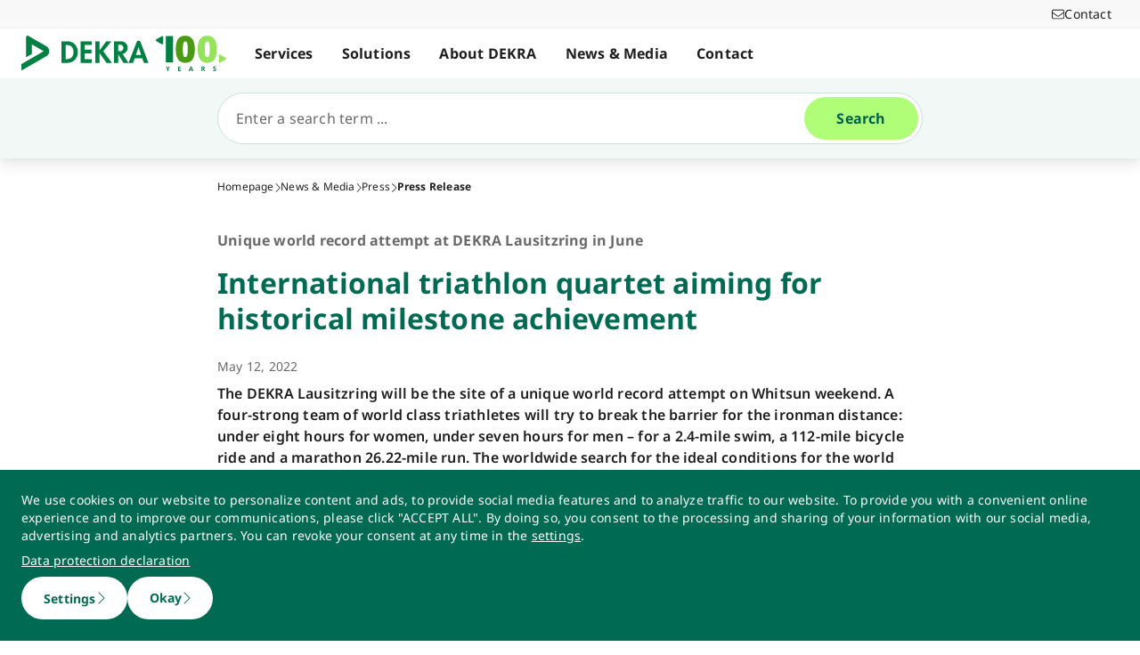

--- FILE ---
content_type: text/html; charset=utf-8
request_url: https://www.dekra.in/en/international-triathlon-quartet-aiming-for-historical-milestone-achievement/
body_size: 85915
content:
<!doctype html>
<html data-n-head-ssr lang="en" data-n-head="%7B%22lang%22:%7B%22ssr%22:%22en%22%7D%7D">
  <head >
    <meta data-n-head="ssr" charset="utf-8"><meta data-n-head="ssr" name="viewport" content="width=device-width, initial-scale=1"><meta data-n-head="ssr" name="format-detection" content="telephone=no"><meta data-n-head="ssr" name="referrer" content="strict-origin-when-cross-origin"><meta data-n-head="ssr" name="description" content="The DEKRA Lausitzring will be the site of a unique world record attempt on Whitsun weekend. "><meta data-n-head="ssr" name="search_text" content="The DEKRA Lausitzring will be the site of a unique world record attempt on Whitsun weekend. "><meta data-n-head="ssr" name="search_headline" content="International triathlon quartet aiming  for historical milestone achievement "><meta data-n-head="ssr" name="robots" content="index, follow"><meta data-n-head="ssr" property="og:url" content="https://www.dekra.in/en/international-triathlon-quartet-aiming-for-historical-milestone-achievement/"><meta data-n-head="ssr" property="og:type" content="website"><meta data-n-head="ssr" name="type" content="page"><meta data-n-head="ssr" name="type" content="press_release"><meta data-n-head="ssr" name="teaser_headline" content="International triathlon quartet aiming  for historical milestone achievement "><meta data-n-head="ssr" name="teaser_text" content="Unique world record attempt at DEKRA Lausitzring in June"><meta data-n-head="ssr" name="worst_case_news" content="false"><meta data-n-head="ssr" name="display_date" content="May 12, 2022"><meta data-n-head="ssr" name="date_from" content="May 12, 2022"><title>Unique world record attempt at DEKRA Lausitzring in June</title><link data-n-head="ssr" rel="icon" type="image/x-icon" href="/favicon.ico"><script data-n-head="ssr" src="/assets/js/fakeQuery.js" defer></script><link rel="preload" href="/_nuxt/1f90754.js" as="script"><link rel="preload" href="/_nuxt/504f6dc.js" as="script"><link rel="preload" href="/_nuxt/f8320cf.js" as="script"><link rel="preload" href="/_nuxt/cf5365b.js" as="script"><link rel="preload" href="/_nuxt/675a154.js" as="script"><link rel="preload" href="/_nuxt/bd2bd71.js" as="script"><link rel="preload" href="/_nuxt/583cf0e.js" as="script"><link rel="preload" href="/_nuxt/650bb32.js" as="script"><link rel="preload" href="/_nuxt/a57708b.js" as="script"><link rel="preload" href="/_nuxt/bd70d93.js" as="script"><link rel="preload" href="/_nuxt/eb47a64.js" as="script"><link rel="preload" href="/_nuxt/4f1ab54.js" as="script"><link rel="preload" href="/_nuxt/3bf0db9.js" as="script"><link rel="preload" href="/_nuxt/4997436.js" as="script"><link rel="preload" href="/_nuxt/4b8d890.js" as="script"><link rel="preload" href="/_nuxt/0c122a2.js" as="script"><link rel="preload" href="/_nuxt/ff7667a.js" as="script"><link rel="preload" href="/_nuxt/fde5f5b.js" as="script"><link rel="preload" href="/_nuxt/ac9eac3.js" as="script"><link rel="preload" href="/_nuxt/3a7dbfe.js" as="script"><link rel="preload" href="/_nuxt/02f90e2.js" as="script"><style data-vue-ssr-id="398017d2:0 3a74f22e:0 1092cdc8:0 8ab54dd4:0 138f5b7e:0 734d8a41:0 1849cec2:0 27d4ed22:0 fb7f9c1e:0 0dfc03c0:0 a27a0fc8:0 197298b8:0 eaa074ee:0 a271c746:0 c719b950:0 4c4cd58f:0 171e29b6:0 16bc08b2:0 f0349f28:0 684fea07:0 1a87affa:0 78ca02b8:0 25a8e7d8:0">/*! normalize.css v8.0.1 | MIT License | github.com/necolas/normalize.css */html{line-height:1.15;-webkit-text-size-adjust:100%}body{margin:0}main{display:block}h1{font-size:2em;margin:.67em 0}hr{box-sizing:content-box;height:0;overflow:visible}pre{font-family:monospace,monospace;font-size:1em}a{background-color:transparent}abbr[title]{border-bottom:none;-webkit-text-decoration:underline;-webkit-text-decoration:underline dotted;text-decoration:underline;text-decoration:underline dotted}b,strong{font-weight:bolder}code,kbd,samp{font-family:monospace,monospace;font-size:1em}small{font-size:80%}sub,sup{font-size:75%;line-height:0;position:relative;vertical-align:baseline}sub{bottom:-.25em}sup{top:-.5em}img{border-style:none}button,input,optgroup,select,textarea{font-family:inherit;font-size:100%;line-height:1.15;margin:0}button,input{overflow:visible}button,select{text-transform:none}[type=button],[type=reset],button{-webkit-appearance:button}[type=button]::-moz-focus-inner,[type=reset]::-moz-focus-inner,button::-moz-focus-inner{border-style:none;padding:0}[type=button]:-moz-focusring,[type=reset]:-moz-focusring,button:-moz-focusring{outline:1px dotted ButtonText}fieldset{padding:.35em .75em .625em}legend{box-sizing:border-box;color:inherit;display:table;max-width:100%;padding:0;white-space:normal}progress{vertical-align:baseline}textarea{overflow:auto}[type=number]::-webkit-inner-spin-button,[type=number]::-webkit-outer-spin-button{height:auto}details{display:block}summary{display:list-item}template{display:none}blockquote,dd,dl,figure,h1,h2,h3,h4,h5,h6,hr,p,pre{margin:0}button{background-color:transparent;background-image:none}button:focus{outline:1px dotted;outline:5px auto -webkit-focus-ring-color}fieldset,ol,ul{margin:0;padding:0}ol,ul{list-style:none}html{font-family:system-ui,-apple-system,Segoe UI,Roboto,Ubuntu,Cantarell,Noto Sans,sans-serif,BlinkMacSystemFont,Helvetica Neue,Arial,Apple Color Emoji,Segoe UI Emoji,Segoe UI Symbol,Noto Color Emoji;line-height:1.5}*,:after,:before{border:0 solid #e2e8f0;box-sizing:border-box}hr{border-top-width:1px}img{border-style:solid}textarea{resize:vertical}input::-moz-placeholder,textarea::-moz-placeholder{color:#a0aec0}input::placeholder,textarea::placeholder{color:#a0aec0}[role=button],button{cursor:pointer}table{border-collapse:collapse}h1,h2,h3,h4,h5,h6{font-size:inherit;font-weight:inherit}a{color:inherit;text-decoration:inherit}button,input,optgroup,select,textarea{color:inherit;line-height:inherit;padding:0}code,kbd,pre,samp{font-family:Menlo,Monaco,Consolas,Liberation Mono,Courier New,monospace}audio,canvas,embed,iframe,img,object,svg,video{display:block;vertical-align:middle}img,video{height:auto;max-width:100%}.pl-container{width:100%}@media (min-width:640px){.pl-container{max-width:640px}}@media (min-width:768px){.pl-container{max-width:768px}}@media (min-width:1024px){.pl-container{max-width:1024px}}@media (min-width:1280px){.pl-container{max-width:1280px}}.pl-space-x-2>:not(template)~:not(template){--space-x-reverse:0;margin-left:.5rem;margin-left:calc(.5rem*(1 - var(--space-x-reverse)));margin-right:0;margin-right:calc(.5rem*var(--space-x-reverse))}.pl-space-x-4>:not(template)~:not(template){--space-x-reverse:0;margin-left:1rem;margin-left:calc(1rem*(1 - var(--space-x-reverse)));margin-right:0;margin-right:calc(1rem*var(--space-x-reverse))}.pl-bg-white{--bg-opacity:1;background-color:#fff;background-color:rgba(255,255,255,var(--bg-opacity))}.pl-bg-gray-100{--bg-opacity:1;background-color:#f7fafc;background-color:rgba(247,250,252,var(--bg-opacity))}.pl-bg-gray-200{--bg-opacity:1;background-color:#edf2f7;background-color:rgba(237,242,247,var(--bg-opacity))}.pl-bg-gray-300{--bg-opacity:1;background-color:#e2e8f0;background-color:rgba(226,232,240,var(--bg-opacity))}.pl-bg-gray-600{--bg-opacity:1;background-color:#718096;background-color:rgba(113,128,150,var(--bg-opacity))}.pl-bg-gray-800{--bg-opacity:1;background-color:#2d3748;background-color:rgba(45,55,72,var(--bg-opacity))}.pl-bg-red-200{--bg-opacity:1;background-color:#fed7d7;background-color:rgba(254,215,215,var(--bg-opacity))}.pl-bg-blue-200{--bg-opacity:1;background-color:#bee3f8;background-color:rgba(190,227,248,var(--bg-opacity))}.pl-bg-blue-500{--bg-opacity:1;background-color:#4299e1;background-color:rgba(66,153,225,var(--bg-opacity))}.hover\:pl-bg-gray-200:hover{--bg-opacity:1;background-color:#edf2f7;background-color:rgba(237,242,247,var(--bg-opacity))}.hover\:pl-bg-blue-100:hover{--bg-opacity:1;background-color:#ebf8ff;background-color:rgba(235,248,255,var(--bg-opacity))}.pl-bg-opacity-50{--bg-opacity:0.5}.pl-border-transparent{border-color:transparent}.pl-border-gray-300{--border-opacity:1;border-color:#e2e8f0;border-color:rgba(226,232,240,var(--border-opacity))}.pl-border-gray-600{--border-opacity:1;border-color:#718096;border-color:rgba(113,128,150,var(--border-opacity))}.pl-border-red-400{--border-opacity:1;border-color:#fc8181;border-color:rgba(252,129,129,var(--border-opacity))}.pl-border-blue-400{--border-opacity:1;border-color:#63b3ed;border-color:rgba(99,179,237,var(--border-opacity))}.hover\:pl-border-green-600:hover{--border-opacity:1;border-color:#38a169;border-color:rgba(56,161,105,var(--border-opacity))}.focus\:pl-border-indigo-500:focus{--border-opacity:1;border-color:#667eea;border-color:rgba(102,126,234,var(--border-opacity))}.pl-rounded-md{border-radius:.375rem}.pl-rounded-lg{border-radius:.5rem}.pl-rounded-full{border-radius:9999px}.pl-rounded-t-md{border-top-left-radius:.375rem;border-top-right-radius:.375rem}.pl-border{border-width:1px}.pl-border-b{border-bottom-width:1px}.pl-cursor-default{cursor:default}.pl-cursor-pointer{cursor:pointer}.pl-block{display:block}.pl-inline-block{display:inline-block}.pl-flex{display:flex}.pl-inline-flex{display:inline-flex}.pl-hidden{display:none}.pl-flex-col{flex-direction:column}.pl-items-start{align-items:flex-start}.pl-items-center{align-items:center}.pl-justify-start{justify-content:flex-start}.pl-justify-center{justify-content:center}.pl-flex-1{flex:1 1 0%}.pl-flex-grow{flex-grow:1}.pl-flex-shrink-0{flex-shrink:0}.pl-font-sans{font-family:system-ui,-apple-system,Segoe UI,Roboto,Ubuntu,Cantarell,Noto Sans,sans-serif,BlinkMacSystemFont,Helvetica Neue,Arial,Apple Color Emoji,Segoe UI Emoji,Segoe UI Symbol,Noto Color Emoji}.pl-font-normal{font-weight:400}.pl-font-medium{font-weight:500}.pl-font-bold{font-weight:700}.pl-h-5{height:1.25rem}.pl-h-6{height:1.5rem}.pl-h-10{height:2.5rem}.pl-h-full{height:100%}.pl-h-screen{height:100vh}.pl-text-xs{font-size:.75rem}.pl-text-sm{font-size:.875rem}.pl-text-base{font-size:1rem}.pl-text-lg{font-size:1.125rem}.pl-mx-1{margin-left:.25rem;margin-right:.25rem}.pl-my-2{margin-bottom:.5rem;margin-top:.5rem}.pl-my-10{margin-bottom:2.5rem;margin-top:2.5rem}.pl-mx-auto{margin-left:auto;margin-right:auto}.pl-mt-1{margin-top:.25rem}.pl-ml-1{margin-left:.25rem}.pl-mt-2{margin-top:.5rem}.pl-ml-3{margin-left:.75rem}.pl-mt-4{margin-top:1rem}.pl-ml-4{margin-left:1rem}.pl-mb-5{margin-bottom:1.25rem}.pl-max-h-full{max-height:100%}.focus\:pl-outline-none:focus{outline:2px solid transparent;outline-offset:2px}.pl-overflow-auto{overflow:auto}.pl-overflow-hidden{overflow:hidden}.pl-overflow-x-auto{overflow-x:auto}.pl-p-4{padding:1rem}.pl-p-5{padding:1.25rem}.pl-py-1{padding-bottom:.25rem;padding-top:.25rem}.pl-py-2{padding-bottom:.5rem;padding-top:.5rem}.pl-px-2{padding-left:.5rem;padding-right:.5rem}.pl-py-3{padding-bottom:.75rem;padding-top:.75rem}.pl-px-4{padding-left:1rem;padding-right:1rem}.pl-py-10{padding-bottom:2.5rem;padding-top:2.5rem}.pl-pl-1{padding-left:.25rem}.pl-pr-2{padding-right:.5rem}.pl-pl-3{padding-left:.75rem}.pl-pr-4{padding-right:1rem}.pl-pr-10{padding-right:2.5rem}.pl-pointer-events-none{pointer-events:none}.pl-pointer-events-auto{pointer-events:auto}.pl-fixed{position:fixed}.pl-absolute{position:absolute}.pl-relative{position:relative}.pl-inset-y-0{bottom:0;top:0}.pl-top-0{top:0}.pl-right-0{right:0}.pl-left-0{left:0}.pl-shadow-sm{box-shadow:0 1px 2px 0 rgba(0,0,0,.05)}.pl-shadow-md{box-shadow:0 4px 6px -1px rgba(0,0,0,.1),0 2px 4px -1px rgba(0,0,0,.06)}.pl-shadow-lg{box-shadow:0 10px 15px -3px rgba(0,0,0,.1),0 4px 6px -2px rgba(0,0,0,.05)}.pl-text-left{text-align:left}.pl-text-right{text-align:right}.pl-text-gray-100{--text-opacity:1;color:#f7fafc;color:rgba(247,250,252,var(--text-opacity))}.pl-text-gray-400{--text-opacity:1;color:#cbd5e0;color:rgba(203,213,224,var(--text-opacity))}.pl-text-gray-700{--text-opacity:1;color:#4a5568;color:rgba(74,85,104,var(--text-opacity))}.pl-text-gray-900{--text-opacity:1;color:#1a202c;color:rgba(26,32,44,var(--text-opacity))}.pl-text-red-900{--text-opacity:1;color:#742a2a;color:rgba(116,42,42,var(--text-opacity))}.pl-text-blue-600{--text-opacity:1;color:#3182ce;color:rgba(49,130,206,var(--text-opacity))}.pl-text-blue-900{--text-opacity:1;color:#2a4365;color:rgba(42,67,101,var(--text-opacity))}.hover\:pl-text-gray-700:hover{--text-opacity:1;color:#4a5568;color:rgba(74,85,104,var(--text-opacity))}.hover\:pl-underline:hover,.pl-underline{-webkit-text-decoration:underline;text-decoration:underline}.pl-select-none{-webkit-user-select:none;-moz-user-select:none;user-select:none}.pl-truncate{overflow:hidden;text-overflow:ellipsis;white-space:nowrap}.pl-w-5{width:1.25rem}.pl-w-6{width:1.5rem}.pl-w-10{width:2.5rem}.pl-w-full{width:100%}.pl-z-0{z-index:0}.pl-z-50{z-index:50}.pl-z-info{z-index:99999}.pl-transform{--transform-translate-x:0;--transform-translate-y:0;--transform-rotate:0;--transform-skew-x:0;--transform-skew-y:0;--transform-scale-x:1;--transform-scale-y:1;transform:translateX(0) translateY(0) rotate(0) skewX(0) skewY(0) scaleX(1) scaleY(1);transform:translateX(var(--transform-translate-x)) translateY(var(--transform-translate-y)) rotate(var(--transform-rotate)) skewX(var(--transform-skew-x)) skewY(var(--transform-skew-y)) scaleX(var(--transform-scale-x)) scaleY(var(--transform-scale-y))}.pl-transition-transform{transition-property:transform}.pl-duration-200{transition-duration:.2s}@keyframes spin{to{transform:rotate(1turn)}}@keyframes ping{75%,to{opacity:0;transform:scale(2)}}@keyframes pulse{50%{opacity:.5}}@keyframes bounce{0%,to{animation-timing-function:cubic-bezier(.8,0,1,1);transform:translateY(-25%)}50%{animation-timing-function:cubic-bezier(0,0,.2,1);transform:none}}@media (min-width:640px){.sm\:pl-block{display:block}.sm\:pl-hidden{display:none}.sm\:pl-text-sm{font-size:.875rem}}@media (min-width:768px){.md\:pl-p-6{padding:1.5rem}.md\:pl-px-6{padding-left:1.5rem;padding-right:1.5rem}}@media (min-width:1024px){.lg\:pl-p-10{padding:2.5rem}.lg\:pl-py-5{padding-bottom:1.25rem;padding-top:1.25rem}.lg\:pl-px-6{padding-left:1.5rem;padding-right:1.5rem}.lg\:pl-px-10{padding-left:2.5rem;padding-right:2.5rem}}@media (min-width:1280px){.xl\:pl-w-3\/4{width:75%}}code[class*=language-],pre[class*=language-]{background:none;color:#f8f8f2;font-family:Consolas,Monaco,Andale Mono,Ubuntu Mono,monospace;font-size:1em;text-align:left;text-shadow:0 1px rgba(0,0,0,.3);white-space:pre;word-break:normal;word-spacing:normal;word-wrap:normal;hyphens:none;line-height:1.5;-moz-tab-size:4;-o-tab-size:4;tab-size:4}pre[class*=language-]{border-radius:.3em;margin:.5em 0;overflow:auto;padding:1em}:not(pre)>code[class*=language-],pre[class*=language-]{background:#272822}:not(pre)>code[class*=language-]{border-radius:.3em;padding:.1em;white-space:normal}.token.cdata,.token.comment,.token.doctype,.token.prolog{color:#8292a2}.token.punctuation{color:#f8f8f2}.token.namespace{opacity:.7}.token.constant,.token.deleted,.token.property,.token.symbol,.token.tag{color:#f92672}.token.boolean,.token.number{color:#ae81ff}.token.attr-name,.token.builtin,.token.char,.token.inserted,.token.selector,.token.string{color:#a6e22e}.language-css .token.string,.style .token.string,.token.entity,.token.operator,.token.url,.token.variable{color:#f8f8f2}.token.atrule,.token.attr-value,.token.class-name,.token.function{color:#e6db74}.token.keyword{color:#66d9ef}.token.important,.token.regex{color:#fd971f}.token.bold,.token.important{font-weight:700}.token.italic{font-style:italic}.token.entity{cursor:help}.Code[class*=language-]{font-size:.75rem;--bg-opacity:1;background-color:#1a202c;background-color:rgba(26,32,44,var(--bg-opacity));margin-bottom:1rem;margin-top:1rem}:not(pre)>code[class*=language-].Code{padding:.25rem .5rem}.pl-add-content-container{align-items:center;color:#fff;display:flex;font-size:25px;justify-content:center;padding:32px 0}.pl-add-content-button{background-color:#3288c3;border-radius:1.5em;cursor:pointer;line-height:3em;overflow:hidden;text-align:center;transition:all .3s cubic-bezier(.4,0,.2,1);white-space:nowrap;width:3em}.pl-add-content-button:hover{background-color:#286894;border-radius:.125rem;width:10em}.pl-add-content-button svg{height:2em;margin:.5em;width:2em}.pl-add-content-button-text,.pl-add-content-button:hover svg{display:none}.pl-add-content-button:hover .pl-add-content-button-text{display:block}
@font-face{font-display:block;font-family:"Noto Sans";font-style:normal;font-weight:400;src:local("Noto Sans Regular"),local("NotoSans-Regular"),url(/_nuxt/fonts/NotoSans-Regular.9a7ce1b.woff2) format("woff2"),url(/_nuxt/fonts/NotoSans-Regular.0505760.woff) format("woff")}@font-face{font-display:block;font-family:"Noto Sans";font-style:italic;font-weight:400;src:local("Noto Sans Italic"),local("NotoSans-Italic"),url(/_nuxt/fonts/NotoSans-Italic.516f235.woff2) format("woff2"),url(/_nuxt/fonts/NotoSans-Italic.79ab268.woff) format("woff")}@font-face{font-display:block;font-family:"Noto Sans";font-style:normal;font-weight:600;src:local("Noto Sans SemiBold"),local("NotoSans-SemiBold"),url(/_nuxt/fonts/NotoSans-SemiBold.403ac3f.woff2) format("woff2"),url(/_nuxt/fonts/NotoSans-SemiBold.6a0bab4.woff) format("woff")}@font-face{font-display:block;font-family:"Noto Sans";font-style:italic;font-weight:600;src:local("Noto Sans SemiBold Italic"),local("NotoSans-SemiBoldItalic"),url(/_nuxt/fonts/NotoSans-SemiBoldItalic.8d0689b.woff2) format("woff2"),url(/_nuxt/fonts/NotoSans-SemiBoldItalic.e449751.woff) format("woff")}@font-face{font-display:block;font-family:"Noto Sans";font-style:normal;font-weight:700;src:local("Noto Sans Bold"),local("NotoSans-Bold"),url(/_nuxt/fonts/NotoSans-Bold.903d452.woff2) format("woff2"),url(/_nuxt/fonts/NotoSans-Bold.61abd3d.woff) format("woff")}@font-face{font-display:block;font-family:"Noto Sans";font-style:italic;font-weight:700;src:local("Noto Sans Bold Italic"),local("NotoSans-BoldItalic"),url(/_nuxt/fonts/NotoSans-BoldItalic.c5db33b.woff2) format("woff2"),url(/_nuxt/fonts/NotoSans-BoldItalic.6ffa229.woff) format("woff")}
:root{--tw-blur:blur(0px);--tw-brightness:brightness(1);--tw-contrast:contrast(1);--tw-grayscale:grayscale(0);--tw-hue-rotate:hue-rotate(0deg);--tw-invert:invert(0);--tw-saturate:saturate(1);--tw-sepia:sepia(0);--tw-drop-shadow:drop-shadow(0 0);--scrollbar-width:0px;--results-list-width:440px}body.no-scroll{overflow:hidden}.noTransition{transition:none!important}.list-enter-active,.list-leave-active{transition:all .3s}.list-enter{opacity:0}.list-leave-to{transition-duration:0s}*,:after,:before{--tw-border-spacing-x:0;--tw-border-spacing-y:0;--tw-translate-x:0;--tw-translate-y:0;--tw-rotate:0;--tw-skew-x:0;--tw-skew-y:0;--tw-scale-x:1;--tw-scale-y:1;--tw-pan-x: ;--tw-pan-y: ;--tw-pinch-zoom: ;--tw-scroll-snap-strictness:proximity;--tw-gradient-from-position: ;--tw-gradient-via-position: ;--tw-gradient-to-position: ;--tw-ordinal: ;--tw-slashed-zero: ;--tw-numeric-figure: ;--tw-numeric-spacing: ;--tw-numeric-fraction: ;--tw-ring-inset: ;--tw-ring-offset-width:0px;--tw-ring-offset-color:#fff;--tw-ring-color:rgba(59,130,246,.5);--tw-ring-offset-shadow:0 0 transparent;--tw-ring-shadow:0 0 transparent;--tw-shadow:0 0 transparent;--tw-shadow-colored:0 0 transparent;--tw-blur: ;--tw-brightness: ;--tw-contrast: ;--tw-grayscale: ;--tw-hue-rotate: ;--tw-invert: ;--tw-saturate: ;--tw-sepia: ;--tw-drop-shadow: ;--tw-backdrop-blur: ;--tw-backdrop-brightness: ;--tw-backdrop-contrast: ;--tw-backdrop-grayscale: ;--tw-backdrop-hue-rotate: ;--tw-backdrop-invert: ;--tw-backdrop-opacity: ;--tw-backdrop-saturate: ;--tw-backdrop-sepia: ;--tw-contain-size: ;--tw-contain-layout: ;--tw-contain-paint: ;--tw-contain-style: }::backdrop{--tw-border-spacing-x:0;--tw-border-spacing-y:0;--tw-translate-x:0;--tw-translate-y:0;--tw-rotate:0;--tw-skew-x:0;--tw-skew-y:0;--tw-scale-x:1;--tw-scale-y:1;--tw-pan-x: ;--tw-pan-y: ;--tw-pinch-zoom: ;--tw-scroll-snap-strictness:proximity;--tw-gradient-from-position: ;--tw-gradient-via-position: ;--tw-gradient-to-position: ;--tw-ordinal: ;--tw-slashed-zero: ;--tw-numeric-figure: ;--tw-numeric-spacing: ;--tw-numeric-fraction: ;--tw-ring-inset: ;--tw-ring-offset-width:0px;--tw-ring-offset-color:#fff;--tw-ring-color:rgba(59,130,246,.5);--tw-ring-offset-shadow:0 0 transparent;--tw-ring-shadow:0 0 transparent;--tw-shadow:0 0 transparent;--tw-shadow-colored:0 0 transparent;--tw-blur: ;--tw-brightness: ;--tw-contrast: ;--tw-grayscale: ;--tw-hue-rotate: ;--tw-invert: ;--tw-saturate: ;--tw-sepia: ;--tw-drop-shadow: ;--tw-backdrop-blur: ;--tw-backdrop-brightness: ;--tw-backdrop-contrast: ;--tw-backdrop-grayscale: ;--tw-backdrop-hue-rotate: ;--tw-backdrop-invert: ;--tw-backdrop-opacity: ;--tw-backdrop-saturate: ;--tw-backdrop-sepia: ;--tw-contain-size: ;--tw-contain-layout: ;--tw-contain-paint: ;--tw-contain-style: }/*! tailwindcss v3.4.18 | MIT License | https://tailwindcss.com*/*,:after,:before{border:0 solid #d2d2d2;box-sizing:border-box}:after,:before{--tw-content:""}:host,html{line-height:1.5;-webkit-text-size-adjust:100%;font-family:ui-sans-serif,system-ui,-apple-system,Segoe UI,Roboto,Ubuntu,Cantarell,Noto Sans,sans-serif,"Apple Color Emoji","Segoe UI Emoji","Segoe UI Symbol","Noto Color Emoji";font-feature-settings:normal;font-variation-settings:normal;-moz-tab-size:4;-o-tab-size:4;tab-size:4;-webkit-tap-highlight-color:transparent}body{line-height:inherit;margin:0}hr{border-top-width:1px;color:inherit;height:0}abbr:where([title]){text-decoration:underline;-webkit-text-decoration:underline dotted;text-decoration:underline dotted}h1,h2,h3,h4,h5,h6{font-size:inherit;font-weight:inherit}a{color:inherit;text-decoration:inherit}b,strong{font-weight:bolder}code,kbd,pre,samp{font-family:ui-monospace,SFMono-Regular,Menlo,Monaco,Consolas,"Liberation Mono","Courier New",monospace;font-feature-settings:normal;font-size:1em;font-variation-settings:normal}small{font-size:80%}sub,sup{font-size:75%;line-height:0;position:relative;vertical-align:baseline}sub{bottom:-.25em}sup{top:-.5em}table{border-collapse:collapse;border-color:inherit;text-indent:0}button,input,optgroup,select,textarea{color:inherit;font-family:inherit;font-feature-settings:inherit;font-size:100%;font-variation-settings:inherit;font-weight:inherit;letter-spacing:inherit;line-height:inherit;margin:0;padding:0}button,select{text-transform:none}button,input:where([type=button]),input:where([type=reset]),input:where([type=submit]){-webkit-appearance:button;background-color:transparent;background-image:none}:-moz-focusring{outline:auto}:-moz-ui-invalid{box-shadow:none}progress{vertical-align:baseline}::-webkit-inner-spin-button,::-webkit-outer-spin-button{height:auto}[type=search]{-webkit-appearance:textfield;outline-offset:-2px}::-webkit-search-decoration{-webkit-appearance:none}::-webkit-file-upload-button{-webkit-appearance:button;font:inherit}summary{display:list-item}blockquote,dd,dl,figure,h1,h2,h3,h4,h5,h6,hr,p,pre{margin:0}fieldset{margin:0}fieldset,legend{padding:0}menu,ol,ul{list-style:none;margin:0;padding:0}dialog{padding:0}textarea{resize:vertical}input::-moz-placeholder,textarea::-moz-placeholder{color:#9d9d9d;opacity:1}input::placeholder,textarea::placeholder{color:#9d9d9d;opacity:1}[role=button],button{cursor:pointer}:disabled{cursor:default}audio,canvas,embed,iframe,img,object,svg,video{display:block;vertical-align:middle}img,video{height:auto;max-width:100%}[hidden]:where(:not([hidden=until-found])){display:none}.\!container{width:100%!important}.container{width:100%}@media (min-width:0px){.\!container{max-width:0!important}.container{max-width:0}}@media (min-width:600px){.\!container{max-width:600px!important}.container{max-width:600px}}@media (min-width:900px){.\!container{max-width:900px!important}.container{max-width:900px}}@media (min-width:1284px){.\!container{max-width:1284px!important}.container{max-width:1284px}}@media (min-width:1320px){.\!container{max-width:1320px!important}.container{max-width:1320px}}@media (min-width:1920px){.\!container{max-width:1920px!important}.container{max-width:1920px}}.sr-only{height:1px;margin:-1px;overflow:hidden;padding:0;position:absolute;width:1px;clip:rect(0,0,0,0);border-width:0;white-space:nowrap}.pointer-events-none{pointer-events:none}.pointer-events-auto{pointer-events:auto}.visible{visibility:visible}.invisible{visibility:hidden}.static{position:static}.fixed{position:fixed}.absolute{position:absolute}.relative{position:relative}.sticky{position:sticky}.inset-0{bottom:0;left:0;right:0;top:0}.\!top-1\/2{top:50%!important}.-left-4{left:-1rem}.-left-5{left:-1.25rem}.-right-5{right:-1.25rem}.-top-1{top:-.25rem}.bottom-0{bottom:0}.bottom-20{bottom:5rem}.bottom-44{bottom:11rem}.bottom-8{bottom:2rem}.bottom-px{bottom:1px}.left-0{left:0}.left-1\/2{left:50%}.left-10{left:2.5rem}.left-2{left:.5rem}.left-3{left:.75rem}.left-4{left:1rem}.left-\[-174px\]{left:-174px}.left-\[90\%\]{left:90%}.left-\[calc\(100\%\+24px\)\]{left:calc(100% + 24px)}.left-full{left:100%}.right-0{right:0}.right-10{right:2.5rem}.right-2{right:.5rem}.right-3\.5{right:.875rem}.right-4{right:1rem}.right-6{right:1.5rem}.right-\[calc\(100\%\+24px\)\]{right:calc(100% + 24px)}.top-0{top:0}.top-0\.5{top:.125rem}.top-1{top:.25rem}.top-1\/2{top:50%}.top-10{top:2.5rem}.top-16{top:4rem}.top-2{top:.5rem}.top-2\.5{top:.625rem}.top-4{top:1rem}.top-5{top:1.25rem}.top-6{top:1.5rem}.top-\[67px\]{top:67px}.top-full{top:100%}.-z-10{z-index:-10}.z-0{z-index:0}.z-10{z-index:10}.z-20{z-index:20}.z-30{z-index:30}.z-40{z-index:40}.z-50{z-index:50}.z-\[49\]{z-index:49}.z-\[60\]{z-index:60}.z-\[70\]{z-index:70}.z-\[80\]{z-index:80}.col-auto{grid-column:auto}.col-span-12{grid-column:span 12/span 12}.col-span-4{grid-column:span 4/span 4}.col-span-6{grid-column:span 6/span 6}.col-span-full{grid-column:1/-1}.col-start-1{grid-column-start:1}.row-1{grid-row:1}.row-span-2{grid-row:span 2/span 2}.row-start-1{grid-row-start:1}.row-start-2{grid-row-start:2}.float-right{float:right}.float-left{float:left}.clear-left{clear:left}.\!m-0{margin:0!important}.-m-px{margin:-1px}.m-0{margin:0}.m-2{margin:.5rem}.m-auto{margin:auto}.-mx-4{margin-left:-1rem;margin-right:-1rem}.-mx-6{margin-left:-1.5rem;margin-right:-1.5rem}.mx-3{margin-left:.75rem;margin-right:.75rem}.mx-5{margin-left:1.25rem;margin-right:1.25rem}.mx-auto{margin-left:auto;margin-right:auto}.my-0{margin-bottom:0;margin-top:0}.my-0\.5{margin-bottom:.125rem;margin-top:.125rem}.my-2{margin-bottom:.5rem;margin-top:.5rem}.my-4{margin-bottom:1rem;margin-top:1rem}.my-6{margin-bottom:1.5rem;margin-top:1.5rem}.\!mb-0{margin-bottom:0!important}.\!mb-6{margin-bottom:1.5rem!important}.\!mt-0{margin-top:0!important}.\!mt-2{margin-top:.5rem!important}.\!mt-4{margin-top:1rem!important}.-mb-4{margin-bottom:-1rem}.-ml-4{margin-left:-1rem}.-ml-5{margin-left:-1.25rem}.-ml-6{margin-left:-1.5rem}.-mr-4{margin-right:-1rem}.-mr-6{margin-right:-1.5rem}.-mt-1{margin-top:-.25rem}.-mt-4{margin-top:-1rem}.-mt-6{margin-top:-1.5rem}.mb-0{margin-bottom:0}.mb-1{margin-bottom:.25rem}.mb-12{margin-bottom:3rem}.mb-2{margin-bottom:.5rem}.mb-2\.5{margin-bottom:.625rem}.mb-3{margin-bottom:.75rem}.mb-4{margin-bottom:1rem}.mb-5{margin-bottom:1.25rem}.mb-6{margin-bottom:1.5rem}.mb-\[14vw\]{margin-bottom:14vw}.ml-3\.5{margin-left:.875rem}.ml-5{margin-left:1.25rem}.ml-6{margin-left:1.5rem}.ml-7{margin-left:1.75rem}.ml-\[10px\]{margin-left:10px}.ml-auto{margin-left:auto}.mr-1{margin-right:.25rem}.mr-2{margin-right:.5rem}.mr-3\.5{margin-right:.875rem}.mr-4{margin-right:1rem}.mr-6{margin-right:1.5rem}.mr-8{margin-right:2rem}.mt-0{margin-top:0}.mt-0\.5{margin-top:.125rem}.mt-10{margin-top:2.5rem}.mt-12{margin-top:3rem}.mt-2{margin-top:.5rem}.mt-24{margin-top:6rem}.mt-3{margin-top:.75rem}.mt-4{margin-top:1rem}.mt-5{margin-top:1.25rem}.mt-6{margin-top:1.5rem}.mt-8{margin-top:2rem}.mt-9{margin-top:2.25rem}.mt-\[2px\]{margin-top:2px}.mt-auto{margin-top:auto}.mt-px{margin-top:1px}.box-content{box-sizing:content-box}.block{display:block}.inline-block{display:inline-block}.\!inline{display:inline!important}.inline{display:inline}.\!flex{display:flex!important}.flex{display:flex}.inline-flex{display:inline-flex}.table{display:table}.grid{display:grid}.contents{display:contents}.\!hidden{display:none!important}.hidden{display:none}.aspect-3\/4{aspect-ratio:3/4}.aspect-4\/3{aspect-ratio:4/3}.aspect-9\/16{aspect-ratio:9/16}.aspect-\[6\/5\]{aspect-ratio:6/5}.aspect-square{aspect-ratio:1/1}.aspect-video{aspect-ratio:16/9}.\!h-auto{height:auto!important}.\!h-full{height:100%!important}.h-0{height:0}.h-1{height:.25rem}.h-1\.5{height:.375rem}.h-10{height:2.5rem}.h-12{height:3rem}.h-14{height:3.5rem}.h-16{height:4rem}.h-3{height:.75rem}.h-4{height:1rem}.h-5{height:1.25rem}.h-6{height:1.5rem}.h-64{height:16rem}.h-7{height:1.75rem}.h-8{height:2rem}.h-80{height:20rem}.h-\[105px\]{height:105px}.h-\[130px\]{height:130px}.h-\[14px\]{height:14px}.h-\[250px\]{height:250px}.h-\[26px\]{height:26px}.h-\[3\.875rem\]{height:3.875rem}.h-\[30px\]{height:30px}.h-\[373px\]{height:373px}.h-\[48px\]{height:48px}.h-\[54px\]{height:54px}.h-\[560px\]{height:560px}.h-\[584px\]{height:584px}.h-\[62px\]{height:62px}.h-\[67px\]{height:67px}.h-\[90\%\]{height:90%}.h-\[calc\(100vh-120px\)\]{height:calc(100vh - 120px)}.h-\[inherit\]{height:inherit}.h-\[var\(--unit-100vh\)\]{height:var(--unit-100vh)}.h-auto{height:auto}.h-fit{height:-moz-fit-content;height:fit-content}.h-full{height:100%}.h-px{height:1px}.h-screen{height:100vh;height:100dvh}.max-h-0{max-height:0}.max-h-20{max-height:5rem}.max-h-60{max-height:15rem}.max-h-\[320px\]{max-height:320px}.max-h-\[40\%\]{max-height:40%}.max-h-\[400px\]{max-height:400px}.max-h-\[77vh\]{max-height:77vh}.max-h-full{max-height:100%}.max-h-min{max-height:-moz-min-content;max-height:min-content}.max-h-screen{max-height:100vh}.min-h-12{min-height:3rem}.min-h-20{min-height:5rem}.min-h-\[20px\]{min-height:20px}.min-h-\[240px\]{min-height:240px}.min-h-\[264px\]{min-height:264px}.min-h-\[32px\]{min-height:32px}.min-h-\[48px\]{min-height:48px}.min-h-\[50vh\]{min-height:50vh}.min-h-\[590px\]{min-height:590px}.min-h-screen{min-height:100vh}.\!w-auto{width:auto!important}.\!w-full{width:100%!important}.\!w-max{width:-moz-max-content!important;width:max-content!important}.w-1\/2{width:50%}.w-1\/4{width:25%}.w-12{width:3rem}.w-28{width:7rem}.w-3{width:.75rem}.w-36{width:9rem}.w-4{width:1rem}.w-48{width:12rem}.w-5{width:1.25rem}.w-8{width:2rem}.w-9{width:2.25rem}.w-\[128px\]{width:128px}.w-\[135px\]{width:135px}.w-\[14px\]{width:14px}.w-\[240px\]{width:240px}.w-\[26px\]{width:26px}.w-\[300\%\]{width:300%}.w-\[37\.5rem\]{width:37.5rem}.w-\[48px\]{width:48px}.w-\[60\%\]{width:60%}.w-\[76px\]{width:76px}.w-\[80\%\]{width:80%}.w-\[88px\]{width:88px}.w-\[90\%\]{width:90%}.w-\[95\%\]{width:95%}.w-\[calc\(100\%_-_161px\)\]{width:calc(100% - 161px)}.w-\[calc\(100\%_-_var\(--scrollbar-width\)\)\]{width:100%;width:calc(100% - var(--scrollbar-width))}.w-auto{width:auto}.w-fit{width:-moz-fit-content;width:fit-content}.w-full{width:100%}.w-max{width:-moz-max-content;width:max-content}.w-screen{width:100vw}.min-w-0{min-width:0}.min-w-12{min-width:3rem}.min-w-32{min-width:8rem}.min-w-36{min-width:9rem}.min-w-4{min-width:1rem}.min-w-\[140px\]{min-width:140px}.min-w-\[15\.5rem\]{min-width:15.5rem}.min-w-full{min-width:100%}.min-w-min{min-width:-moz-min-content;min-width:min-content}.max-w-28{max-width:7rem}.max-w-60{max-width:15rem}.max-w-\[1271px\]{max-width:1271px}.max-w-\[1320px\]{max-width:1320px}.max-w-\[1920px\]{max-width:1920px}.max-w-\[200px\]{max-width:200px}.max-w-\[272px\]{max-width:272px}.max-w-\[50\%\]{max-width:50%}.max-w-\[52\%\]{max-width:52%}.max-w-\[52\.5rem\]{max-width:52.5rem}.max-w-\[68px\]{max-width:68px}.max-w-\[75\%\]{max-width:75%}.max-w-\[82\.5rem\]{max-width:82.5rem}.max-w-\[840px\]{max-width:840px}.max-w-\[944px\]{max-width:944px}.max-w-fit{max-width:-moz-fit-content;max-width:fit-content}.max-w-full{max-width:100%}.max-w-max{max-width:-moz-max-content;max-width:max-content}.max-w-sm{max-width:24rem}.max-w-xs{max-width:20rem}.flex-1{flex:1 1 0%}.flex-\[1_0_160px\]{flex:1 0 160px}.flex-\[1_0_calc\(100\%-48px\)\]{flex:1 0 calc(100% - 48px)}.flex-auto{flex:1 1 auto}.flex-none{flex:none}.flex-shrink{flex-shrink:1}.flex-shrink-0,.shrink-0{flex-shrink:0}.flex-grow{flex-grow:1}.flex-grow-0{flex-grow:0}.grow{flex-grow:1}.grow-0{flex-grow:0}.basis-0{flex-basis:0px}.basis-1\/3{flex-basis:33.333333%}.basis-2\/3{flex-basis:66.666667%}.basis-52{flex-basis:13rem}.basis-full{flex-basis:100%}.origin-right{transform-origin:right}.origin-top{transform-origin:top}.\!translate-y-\[-93px\]{--tw-translate-y:-93px!important;transform:translate(var(--tw-translate-x),-93px) rotate(var(--tw-rotate)) skewX(var(--tw-skew-x)) skewY(var(--tw-skew-y)) scaleX(var(--tw-scale-x)) scaleY(var(--tw-scale-y))!important;transform:translate(var(--tw-translate-x),var(--tw-translate-y)) rotate(var(--tw-rotate)) skewX(var(--tw-skew-x)) skewY(var(--tw-skew-y)) scaleX(var(--tw-scale-x)) scaleY(var(--tw-scale-y))!important}.-translate-x-1\/2{--tw-translate-x:-50%;transform:translate(-50%,var(--tw-translate-y)) rotate(var(--tw-rotate)) skewX(var(--tw-skew-x)) skewY(var(--tw-skew-y)) scaleX(var(--tw-scale-x)) scaleY(var(--tw-scale-y));transform:translate(var(--tw-translate-x),var(--tw-translate-y)) rotate(var(--tw-rotate)) skewX(var(--tw-skew-x)) skewY(var(--tw-skew-y)) scaleX(var(--tw-scale-x)) scaleY(var(--tw-scale-y))}.-translate-x-\[250px\]{--tw-translate-x:-250px;transform:translate(-250px,var(--tw-translate-y)) rotate(var(--tw-rotate)) skewX(var(--tw-skew-x)) skewY(var(--tw-skew-y)) scaleX(var(--tw-scale-x)) scaleY(var(--tw-scale-y));transform:translate(var(--tw-translate-x),var(--tw-translate-y)) rotate(var(--tw-rotate)) skewX(var(--tw-skew-x)) skewY(var(--tw-skew-y)) scaleX(var(--tw-scale-x)) scaleY(var(--tw-scale-y))}.-translate-x-\[68\%\]{--tw-translate-x:-68%;transform:translate(-68%,var(--tw-translate-y)) rotate(var(--tw-rotate)) skewX(var(--tw-skew-x)) skewY(var(--tw-skew-y)) scaleX(var(--tw-scale-x)) scaleY(var(--tw-scale-y));transform:translate(var(--tw-translate-x),var(--tw-translate-y)) rotate(var(--tw-rotate)) skewX(var(--tw-skew-x)) skewY(var(--tw-skew-y)) scaleX(var(--tw-scale-x)) scaleY(var(--tw-scale-y))}.-translate-x-full{--tw-translate-x:-100%;transform:translate(-100%,var(--tw-translate-y)) rotate(var(--tw-rotate)) skewX(var(--tw-skew-x)) skewY(var(--tw-skew-y)) scaleX(var(--tw-scale-x)) scaleY(var(--tw-scale-y));transform:translate(var(--tw-translate-x),var(--tw-translate-y)) rotate(var(--tw-rotate)) skewX(var(--tw-skew-x)) skewY(var(--tw-skew-y)) scaleX(var(--tw-scale-x)) scaleY(var(--tw-scale-y))}.-translate-y-1\/2{--tw-translate-y:-50%;transform:translate(var(--tw-translate-x),-50%) rotate(var(--tw-rotate)) skewX(var(--tw-skew-x)) skewY(var(--tw-skew-y)) scaleX(var(--tw-scale-x)) scaleY(var(--tw-scale-y));transform:translate(var(--tw-translate-x),var(--tw-translate-y)) rotate(var(--tw-rotate)) skewX(var(--tw-skew-x)) skewY(var(--tw-skew-y)) scaleX(var(--tw-scale-x)) scaleY(var(--tw-scale-y))}.-translate-y-\[120px\]{--tw-translate-y:-120px;transform:translate(var(--tw-translate-x),-120px) rotate(var(--tw-rotate)) skewX(var(--tw-skew-x)) skewY(var(--tw-skew-y)) scaleX(var(--tw-scale-x)) scaleY(var(--tw-scale-y));transform:translate(var(--tw-translate-x),var(--tw-translate-y)) rotate(var(--tw-rotate)) skewX(var(--tw-skew-x)) skewY(var(--tw-skew-y)) scaleX(var(--tw-scale-x)) scaleY(var(--tw-scale-y))}.-translate-y-\[12px\]{--tw-translate-y:-12px;transform:translate(var(--tw-translate-x),-12px) rotate(var(--tw-rotate)) skewX(var(--tw-skew-x)) skewY(var(--tw-skew-y)) scaleX(var(--tw-scale-x)) scaleY(var(--tw-scale-y));transform:translate(var(--tw-translate-x),var(--tw-translate-y)) rotate(var(--tw-rotate)) skewX(var(--tw-skew-x)) skewY(var(--tw-skew-y)) scaleX(var(--tw-scale-x)) scaleY(var(--tw-scale-y))}.-translate-y-\[69\%\]{--tw-translate-y:-69%;transform:translate(var(--tw-translate-x),-69%) rotate(var(--tw-rotate)) skewX(var(--tw-skew-x)) skewY(var(--tw-skew-y)) scaleX(var(--tw-scale-x)) scaleY(var(--tw-scale-y));transform:translate(var(--tw-translate-x),var(--tw-translate-y)) rotate(var(--tw-rotate)) skewX(var(--tw-skew-x)) skewY(var(--tw-skew-y)) scaleX(var(--tw-scale-x)) scaleY(var(--tw-scale-y))}.-translate-y-full{--tw-translate-y:-100%;transform:translate(var(--tw-translate-x),-100%) rotate(var(--tw-rotate)) skewX(var(--tw-skew-x)) skewY(var(--tw-skew-y)) scaleX(var(--tw-scale-x)) scaleY(var(--tw-scale-y));transform:translate(var(--tw-translate-x),var(--tw-translate-y)) rotate(var(--tw-rotate)) skewX(var(--tw-skew-x)) skewY(var(--tw-skew-y)) scaleX(var(--tw-scale-x)) scaleY(var(--tw-scale-y))}.translate-x-0{--tw-translate-x:0px;transform:translateY(var(--tw-translate-y)) rotate(var(--tw-rotate)) skewX(var(--tw-skew-x)) skewY(var(--tw-skew-y)) scaleX(var(--tw-scale-x)) scaleY(var(--tw-scale-y));transform:translate(var(--tw-translate-x),var(--tw-translate-y)) rotate(var(--tw-rotate)) skewX(var(--tw-skew-x)) skewY(var(--tw-skew-y)) scaleX(var(--tw-scale-x)) scaleY(var(--tw-scale-y))}.translate-x-\[-174px\]{--tw-translate-x:-174px;transform:translate(-174px,var(--tw-translate-y)) rotate(var(--tw-rotate)) skewX(var(--tw-skew-x)) skewY(var(--tw-skew-y)) scaleX(var(--tw-scale-x)) scaleY(var(--tw-scale-y));transform:translate(var(--tw-translate-x),var(--tw-translate-y)) rotate(var(--tw-rotate)) skewX(var(--tw-skew-x)) skewY(var(--tw-skew-y)) scaleX(var(--tw-scale-x)) scaleY(var(--tw-scale-y))}.translate-x-full{--tw-translate-x:100%;transform:translate(100%,var(--tw-translate-y)) rotate(var(--tw-rotate)) skewX(var(--tw-skew-x)) skewY(var(--tw-skew-y)) scaleX(var(--tw-scale-x)) scaleY(var(--tw-scale-y));transform:translate(var(--tw-translate-x),var(--tw-translate-y)) rotate(var(--tw-rotate)) skewX(var(--tw-skew-x)) skewY(var(--tw-skew-y)) scaleX(var(--tw-scale-x)) scaleY(var(--tw-scale-y))}.translate-y-0{--tw-translate-y:0px;transform:translate(var(--tw-translate-x)) rotate(var(--tw-rotate)) skewX(var(--tw-skew-x)) skewY(var(--tw-skew-y)) scaleX(var(--tw-scale-x)) scaleY(var(--tw-scale-y));transform:translate(var(--tw-translate-x),var(--tw-translate-y)) rotate(var(--tw-rotate)) skewX(var(--tw-skew-x)) skewY(var(--tw-skew-y)) scaleX(var(--tw-scale-x)) scaleY(var(--tw-scale-y))}.translate-y-\[-0\.075em\]{--tw-translate-y:-0.075em;transform:translate(var(--tw-translate-x),-.075em) rotate(var(--tw-rotate)) skewX(var(--tw-skew-x)) skewY(var(--tw-skew-y)) scaleX(var(--tw-scale-x)) scaleY(var(--tw-scale-y));transform:translate(var(--tw-translate-x),var(--tw-translate-y)) rotate(var(--tw-rotate)) skewX(var(--tw-skew-x)) skewY(var(--tw-skew-y)) scaleX(var(--tw-scale-x)) scaleY(var(--tw-scale-y))}.translate-y-full{--tw-translate-y:100%;transform:translate(var(--tw-translate-x),100%) rotate(var(--tw-rotate)) skewX(var(--tw-skew-x)) skewY(var(--tw-skew-y)) scaleX(var(--tw-scale-x)) scaleY(var(--tw-scale-y));transform:translate(var(--tw-translate-x),var(--tw-translate-y)) rotate(var(--tw-rotate)) skewX(var(--tw-skew-x)) skewY(var(--tw-skew-y)) scaleX(var(--tw-scale-x)) scaleY(var(--tw-scale-y))}.-rotate-180{--tw-rotate:-180deg;transform:translate(var(--tw-translate-x),var(--tw-translate-y)) rotate(-180deg) skewX(var(--tw-skew-x)) skewY(var(--tw-skew-y)) scaleX(var(--tw-scale-x)) scaleY(var(--tw-scale-y));transform:translate(var(--tw-translate-x),var(--tw-translate-y)) rotate(var(--tw-rotate)) skewX(var(--tw-skew-x)) skewY(var(--tw-skew-y)) scaleX(var(--tw-scale-x)) scaleY(var(--tw-scale-y))}.rotate-180{--tw-rotate:180deg;transform:translate(var(--tw-translate-x),var(--tw-translate-y)) rotate(180deg) skewX(var(--tw-skew-x)) skewY(var(--tw-skew-y)) scaleX(var(--tw-scale-x)) scaleY(var(--tw-scale-y));transform:translate(var(--tw-translate-x),var(--tw-translate-y)) rotate(var(--tw-rotate)) skewX(var(--tw-skew-x)) skewY(var(--tw-skew-y)) scaleX(var(--tw-scale-x)) scaleY(var(--tw-scale-y))}.scale-0{--tw-scale-x:0;--tw-scale-y:0;transform:translate(var(--tw-translate-x),var(--tw-translate-y)) rotate(var(--tw-rotate)) skewX(var(--tw-skew-x)) skewY(var(--tw-skew-y)) scaleX(0) scaleY(0);transform:translate(var(--tw-translate-x),var(--tw-translate-y)) rotate(var(--tw-rotate)) skewX(var(--tw-skew-x)) skewY(var(--tw-skew-y)) scaleX(var(--tw-scale-x)) scaleY(var(--tw-scale-y))}.scale-100{--tw-scale-x:1;--tw-scale-y:1;transform:translate(var(--tw-translate-x),var(--tw-translate-y)) rotate(var(--tw-rotate)) skewX(var(--tw-skew-x)) skewY(var(--tw-skew-y)) scaleX(1) scaleY(1);transform:translate(var(--tw-translate-x),var(--tw-translate-y)) rotate(var(--tw-rotate)) skewX(var(--tw-skew-x)) skewY(var(--tw-skew-y)) scaleX(var(--tw-scale-x)) scaleY(var(--tw-scale-y))}.scale-105{--tw-scale-x:1.05;--tw-scale-y:1.05;transform:translate(var(--tw-translate-x),var(--tw-translate-y)) rotate(var(--tw-rotate)) skewX(var(--tw-skew-x)) skewY(var(--tw-skew-y)) scaleX(1.05) scaleY(1.05);transform:translate(var(--tw-translate-x),var(--tw-translate-y)) rotate(var(--tw-rotate)) skewX(var(--tw-skew-x)) skewY(var(--tw-skew-y)) scaleX(var(--tw-scale-x)) scaleY(var(--tw-scale-y))}.-scale-x-100{--tw-scale-x:-1;transform:translate(var(--tw-translate-x),var(--tw-translate-y)) rotate(var(--tw-rotate)) skewX(var(--tw-skew-x)) skewY(var(--tw-skew-y)) scaleX(-1) scaleY(var(--tw-scale-y));transform:translate(var(--tw-translate-x),var(--tw-translate-y)) rotate(var(--tw-rotate)) skewX(var(--tw-skew-x)) skewY(var(--tw-skew-y)) scaleX(var(--tw-scale-x)) scaleY(var(--tw-scale-y))}.scale-x-0{--tw-scale-x:0;transform:translate(var(--tw-translate-x),var(--tw-translate-y)) rotate(var(--tw-rotate)) skewX(var(--tw-skew-x)) skewY(var(--tw-skew-y)) scaleX(0) scaleY(var(--tw-scale-y));transform:translate(var(--tw-translate-x),var(--tw-translate-y)) rotate(var(--tw-rotate)) skewX(var(--tw-skew-x)) skewY(var(--tw-skew-y)) scaleX(var(--tw-scale-x)) scaleY(var(--tw-scale-y))}.scale-x-100{--tw-scale-x:1;transform:translate(var(--tw-translate-x),var(--tw-translate-y)) rotate(var(--tw-rotate)) skewX(var(--tw-skew-x)) skewY(var(--tw-skew-y)) scaleX(1) scaleY(var(--tw-scale-y));transform:translate(var(--tw-translate-x),var(--tw-translate-y)) rotate(var(--tw-rotate)) skewX(var(--tw-skew-x)) skewY(var(--tw-skew-y)) scaleX(var(--tw-scale-x)) scaleY(var(--tw-scale-y))}.scale-y-0{--tw-scale-y:0;transform:translate(var(--tw-translate-x),var(--tw-translate-y)) rotate(var(--tw-rotate)) skewX(var(--tw-skew-x)) skewY(var(--tw-skew-y)) scaleX(var(--tw-scale-x)) scaleY(0);transform:translate(var(--tw-translate-x),var(--tw-translate-y)) rotate(var(--tw-rotate)) skewX(var(--tw-skew-x)) skewY(var(--tw-skew-y)) scaleX(var(--tw-scale-x)) scaleY(var(--tw-scale-y))}.scale-y-100{--tw-scale-y:1;transform:translate(var(--tw-translate-x),var(--tw-translate-y)) rotate(var(--tw-rotate)) skewX(var(--tw-skew-x)) skewY(var(--tw-skew-y)) scaleX(var(--tw-scale-x)) scaleY(1)}.scale-y-100,.transform{transform:translate(var(--tw-translate-x),var(--tw-translate-y)) rotate(var(--tw-rotate)) skewX(var(--tw-skew-x)) skewY(var(--tw-skew-y)) scaleX(var(--tw-scale-x)) scaleY(var(--tw-scale-y))}.cursor-auto{cursor:auto}.cursor-default{cursor:default}.cursor-not-allowed{cursor:not-allowed}.cursor-pointer{cursor:pointer}.select-none{-webkit-user-select:none;-moz-user-select:none;user-select:none}.resize{resize:both}.list-outside{list-style-position:outside}.list-none{list-style-type:none}.list-square{list-style-type:square}.appearance-none{-webkit-appearance:none;-moz-appearance:none;appearance:none}.columns-2{-moz-columns:2;column-count:2}.auto-cols-min{grid-auto-columns:min-content}.grid-flow-row{grid-auto-flow:row}.grid-flow-col{grid-auto-flow:column}.grid-flow-row-dense{grid-auto-flow:row dense}.auto-rows-min{grid-auto-rows:min-content}.grid-cols-1{grid-template-columns:repeat(1,minmax(0,1fr))}.grid-cols-3{grid-template-columns:repeat(3,minmax(0,1fr))}.grid-cols-4{grid-template-columns:repeat(4,minmax(0,1fr))}.grid-rows-\[auto\]{grid-template-rows:auto}.flex-row{flex-direction:row}.flex-row-reverse{flex-direction:row-reverse}.flex-col{flex-direction:column}.flex-col-reverse{flex-direction:column-reverse}.flex-wrap{flex-wrap:wrap}.flex-nowrap{flex-wrap:nowrap}.place-content-center{align-content:center;justify-content:center;place-content:center}.content-center{align-content:center}.content-start{align-content:flex-start}.\!items-start{align-items:flex-start!important}.items-start{align-items:flex-start}.\!items-center{align-items:center!important}.items-center{align-items:center}.items-baseline{align-items:baseline}.items-stretch{align-items:stretch}.\!justify-start{justify-content:flex-start!important}.justify-start{justify-content:flex-start}.justify-end{justify-content:flex-end}.justify-center{justify-content:center}.\!justify-between{justify-content:space-between!important}.justify-between{justify-content:space-between}.justify-evenly{justify-content:space-evenly}.gap-0{gap:0}.gap-0\.5{gap:.125rem}.gap-1{gap:.25rem}.gap-1\.5{gap:.375rem}.gap-12{gap:3rem}.gap-2{gap:.5rem}.gap-2\.5{gap:.625rem}.gap-3{gap:.75rem}.gap-4{gap:1rem}.gap-5{gap:1.25rem}.gap-6{gap:1.5rem}.gap-8{gap:2rem}.gap-\[6px\]{gap:6px}.gap-x-1{-moz-column-gap:.25rem;column-gap:.25rem}.gap-x-2{-moz-column-gap:.5rem;column-gap:.5rem}.gap-x-3{-moz-column-gap:.75rem;column-gap:.75rem}.gap-x-4{-moz-column-gap:1rem;column-gap:1rem}.gap-x-8{-moz-column-gap:2rem;column-gap:2rem}.gap-y-1{row-gap:.25rem}.gap-y-12{row-gap:3rem}.gap-y-2{row-gap:.5rem}.gap-y-2\.5{row-gap:.625rem}.gap-y-3{row-gap:.75rem}.gap-y-4{row-gap:1rem}.gap-y-5{row-gap:1.25rem}.gap-y-6{row-gap:1.5rem}.gap-y-8{row-gap:2rem}.self-start{align-self:flex-start}.self-end{align-self:flex-end}.self-center{align-self:center}.justify-self-center{justify-self:center}.\!overflow-auto{overflow:auto!important}.overflow-auto{overflow:auto}.overflow-hidden{overflow:hidden}.overflow-x-auto{overflow-x:auto}.overflow-y-auto{overflow-y:auto}.overflow-x-hidden{overflow-x:hidden}.overflow-y-hidden{overflow-y:hidden}.overflow-x-scroll{overflow-x:scroll}.overflow-y-scroll{overflow-y:scroll}.overscroll-contain{overscroll-behavior:contain}.overscroll-y-none{overscroll-behavior-y:none}.scroll-smooth{scroll-behavior:smooth}.overflow-ellipsis{text-overflow:ellipsis}.\!whitespace-normal{white-space:normal!important}.whitespace-nowrap{white-space:nowrap}.whitespace-pre-line{white-space:pre-line}.break-words{word-wrap:break-word}.rounded{border-radius:.25rem}.rounded-2xl{border-radius:1rem}.rounded-\[50\%\]{border-radius:50%}.rounded-full{border-radius:9999px}.rounded-lg{border-radius:.5rem}.rounded-none{border-radius:0}.rounded-sm{border-radius:.125rem}.rounded-xl{border-radius:.75rem}.rounded-b-3xl{border-bottom-left-radius:1.5rem;border-bottom-right-radius:1.5rem}.rounded-b-lg{border-bottom-left-radius:.5rem;border-bottom-right-radius:.5rem}.rounded-l-lg{border-bottom-left-radius:.5rem;border-top-left-radius:.5rem}.rounded-r-lg{border-bottom-right-radius:.5rem;border-top-right-radius:.5rem}.rounded-t-\[21px\]{border-top-left-radius:21px;border-top-right-radius:21px}.rounded-t-lg{border-top-left-radius:.5rem;border-top-right-radius:.5rem}.rounded-t-none{border-top-left-radius:0;border-top-right-radius:0}.rounded-tl-lg{border-top-left-radius:.5rem}.rounded-tr-lg{border-top-right-radius:.5rem}.border{border-width:1px}.border-0{border-width:0}.border-2{border-width:2px}.border-8{border-width:8px}.border-x{border-left-width:1px;border-right-width:1px}.border-b{border-bottom-width:1px}.border-b-0{border-bottom-width:0}.border-b-2{border-bottom-width:2px}.border-b-4{border-bottom-width:4px}.border-r{border-right-width:1px}.border-t{border-top-width:1px}.border-solid{border-style:solid}.border-none{border-style:none}.\!border-red{--tw-border-opacity:1!important;border-color:#d10000!important;border-color:rgba(209,0,0,var(--tw-border-opacity,1))!important}.border-black{--tw-border-opacity:1;border-color:#1e1e1e;border-color:rgba(30,30,30,var(--tw-border-opacity,1))}.border-brightgreen-300{--tw-border-opacity:1;border-color:#9ee46c;border-color:rgba(158,228,108,var(--tw-border-opacity,1))}.border-darkgreen{--tw-border-opacity:1;border-color:#006b52;border-color:rgba(0,107,82,var(--tw-border-opacity,1))}.border-darkgreen-100{--tw-border-opacity:1;border-color:#cce1dc;border-color:rgba(204,225,220,var(--tw-border-opacity,1))}.border-darkgreen-600{--tw-border-opacity:1;border-color:#01604a;border-color:rgba(1,96,74,var(--tw-border-opacity,1))}.border-gray-100{--tw-border-opacity:1;border-color:#ededed;border-color:rgba(237,237,237,var(--tw-border-opacity,1))}.border-gray-200{--tw-border-opacity:1;border-color:#d2d2d2;border-color:rgba(210,210,210,var(--tw-border-opacity,1))}.border-gray-300{--tw-border-opacity:1;border-color:#b4b4b4;border-color:rgba(180,180,180,var(--tw-border-opacity,1))}.border-gray-50{--tw-border-opacity:1;border-color:#f8f8f8;border-color:rgba(248,248,248,var(--tw-border-opacity,1))}.border-gray-700{--tw-border-opacity:1;border-color:#444;border-color:rgba(68,68,68,var(--tw-border-opacity,1))}.border-red{--tw-border-opacity:1;border-color:#d10000;border-color:rgba(209,0,0,var(--tw-border-opacity,1))}.border-transparent{border-color:transparent}.border-white{--tw-border-opacity:1;border-color:#fff;border-color:rgba(255,255,255,var(--tw-border-opacity,1))}.border-yellow-800{--tw-border-opacity:1;border-color:#403300;border-color:rgba(64,51,0,var(--tw-border-opacity,1))}.border-b-darkgreen{--tw-border-opacity:1;border-bottom-color:#006b52;border-bottom-color:rgba(0,107,82,var(--tw-border-opacity,1))}.border-b-yellow-300{--tw-border-opacity:1;border-bottom-color:#e6b800;border-bottom-color:rgba(230,184,0,var(--tw-border-opacity,1))}.border-l-darkgreen-500{--tw-border-opacity:1;border-left-color:#006b52;border-left-color:rgba(0,107,82,var(--tw-border-opacity,1))}.bg-black{--tw-bg-opacity:1;background-color:#1e1e1e;background-color:rgba(30,30,30,var(--tw-bg-opacity,1))}.bg-black\/20{background-color:rgba(30,30,30,.2)}.bg-black\/50{background-color:rgba(30,30,30,.5)}.bg-black\/75{background-color:rgba(30,30,30,.75)}.bg-brightgreen,.bg-brightgreen-200{--tw-bg-opacity:1;background-color:#b0fd78;background-color:rgba(176,253,120,var(--tw-bg-opacity,1))}.bg-brightgreen-300{--tw-bg-opacity:1;background-color:#9ee46c;background-color:rgba(158,228,108,var(--tw-bg-opacity,1))}.bg-darkgreen{--tw-bg-opacity:1;background-color:#006b52;background-color:rgba(0,107,82,var(--tw-bg-opacity,1))}.bg-darkgreen-100{--tw-bg-opacity:1;background-color:#cce1dc;background-color:rgba(204,225,220,var(--tw-bg-opacity,1))}.bg-darkgreen-50{--tw-bg-opacity:1;background-color:#f2f8f6;background-color:rgba(242,248,246,var(--tw-bg-opacity,1))}.bg-darkgreen-600{--tw-bg-opacity:1;background-color:#01604a;background-color:rgba(1,96,74,var(--tw-bg-opacity,1))}.bg-darkgreen-800{--tw-bg-opacity:1;background-color:#014031;background-color:rgba(1,64,49,var(--tw-bg-opacity,1))}.bg-darkgreen\/50{background-color:rgba(0,107,82,.5)}.bg-gray-100{--tw-bg-opacity:1;background-color:#ededed;background-color:rgba(237,237,237,var(--tw-bg-opacity,1))}.bg-gray-200{--tw-bg-opacity:1;background-color:#d2d2d2;background-color:rgba(210,210,210,var(--tw-bg-opacity,1))}.bg-gray-300{--tw-bg-opacity:1;background-color:#b4b4b4;background-color:rgba(180,180,180,var(--tw-bg-opacity,1))}.bg-gray-400{--tw-bg-opacity:1;background-color:#9d9d9d;background-color:rgba(157,157,157,var(--tw-bg-opacity,1))}.bg-gray-50{--tw-bg-opacity:1;background-color:#f8f8f8;background-color:rgba(248,248,248,var(--tw-bg-opacity,1))}.bg-gray-500{--tw-bg-opacity:1;background-color:#696969;background-color:rgba(105,105,105,var(--tw-bg-opacity,1))}.bg-red-200{--tw-bg-opacity:1;background-color:#f3bfbf;background-color:rgba(243,191,191,var(--tw-bg-opacity,1))}.bg-transparent{background-color:transparent}.bg-white{--tw-bg-opacity:1;background-color:#fff;background-color:rgba(255,255,255,var(--tw-bg-opacity,1))}.bg-white\/50{background-color:hsla(0,0%,100%,.5)}.bg-white\/\[\.85\]{background-color:hsla(0,0%,100%,.85)}.bg-yellow{--tw-bg-opacity:1;background-color:#fc0;background-color:rgba(255,204,0,var(--tw-bg-opacity,1))}.bg-opacity-0{--tw-bg-opacity:0}.bg-opacity-30{--tw-bg-opacity:0.3}.bg-opacity-80{--tw-bg-opacity:0.8}.bg-gradient-to-b{background-image:linear-gradient(to bottom,var(--tw-gradient-stops))}.bg-gradient-to-r{background-image:linear-gradient(to right,var(--tw-gradient-stops))}.from-darkgreen-400{--tw-gradient-from:#4d9786 var(--tw-gradient-from-position);--tw-gradient-to:rgba(77,151,134,0) var(--tw-gradient-to-position);--tw-gradient-stops:var(--tw-gradient-from),var(--tw-gradient-to)}.from-darkgreen-600\/90{--tw-gradient-from:rgba(1,96,74,.9) var(--tw-gradient-from-position);--tw-gradient-to:rgba(1,96,74,0) var(--tw-gradient-to-position);--tw-gradient-stops:var(--tw-gradient-from),var(--tw-gradient-to)}.from-gray-50{--tw-gradient-from:#f8f8f8 var(--tw-gradient-from-position);--tw-gradient-to:hsla(0,0%,97%,0) var(--tw-gradient-to-position);--tw-gradient-stops:var(--tw-gradient-from),var(--tw-gradient-to)}.from-transparent{--tw-gradient-from:transparent var(--tw-gradient-from-position);--tw-gradient-to:transparent var(--tw-gradient-to-position);--tw-gradient-stops:var(--tw-gradient-from),var(--tw-gradient-to)}.to-darkgreen{--tw-gradient-to:#006b52 var(--tw-gradient-to-position)}.to-darkgreen\/90{--tw-gradient-to:rgba(0,107,82,.9) var(--tw-gradient-to-position)}.to-gray-50{--tw-gradient-to:#f8f8f8 var(--tw-gradient-to-position)}.to-transparent{--tw-gradient-to:transparent var(--tw-gradient-to-position)}.bg-clip-padding{background-clip:padding-box}.fill-current{fill:currentColor}.object-contain{-o-object-fit:contain;object-fit:contain}.object-cover{-o-object-fit:cover;object-fit:cover}.object-fill{-o-object-fit:fill;object-fit:fill}.object-none{-o-object-fit:none;object-fit:none}.object-scale-down{-o-object-fit:scale-down;object-fit:scale-down}.object-center{-o-object-position:center;object-position:center}.\!p-0{padding:0!important}.p-1{padding:.25rem}.p-10{padding:2.5rem}.p-2{padding:.5rem}.p-3{padding:.75rem}.p-4{padding:1rem}.p-5{padding:1.25rem}.p-6{padding:1.5rem}.p-8{padding:2rem}.\!py-0{padding-bottom:0!important;padding-top:0!important}.px-10{padding-left:2.5rem;padding-right:2.5rem}.px-12{padding-left:3rem;padding-right:3rem}.px-2{padding-left:.5rem;padding-right:.5rem}.px-3{padding-left:.75rem;padding-right:.75rem}.px-4{padding-left:1rem;padding-right:1rem}.px-5{padding-left:1.25rem;padding-right:1.25rem}.px-6{padding-left:1.5rem;padding-right:1.5rem}.px-8{padding-left:2rem;padding-right:2rem}.py-1{padding-bottom:.25rem;padding-top:.25rem}.py-1\.5{padding-bottom:.375rem;padding-top:.375rem}.py-12{padding-bottom:3rem;padding-top:3rem}.py-14{padding-bottom:3.5rem;padding-top:3.5rem}.py-2{padding-bottom:.5rem;padding-top:.5rem}.py-24{padding-bottom:6rem;padding-top:6rem}.py-3{padding-bottom:.75rem;padding-top:.75rem}.py-4{padding-bottom:1rem;padding-top:1rem}.py-5{padding-bottom:1.25rem;padding-top:1.25rem}.py-6{padding-bottom:1.5rem;padding-top:1.5rem}.py-8{padding-bottom:2rem;padding-top:2rem}.py-\[3px\]{padding-bottom:3px;padding-top:3px}.\!pt-0{padding-top:0!important}.pb-0{padding-bottom:0}.pb-1{padding-bottom:.25rem}.pb-10{padding-bottom:2.5rem}.pb-2{padding-bottom:.5rem}.pb-2\.5{padding-bottom:.625rem}.pb-3{padding-bottom:.75rem}.pb-4{padding-bottom:1rem}.pb-40{padding-bottom:10rem}.pb-5{padding-bottom:1.25rem}.pb-6{padding-bottom:1.5rem}.pb-8{padding-bottom:2rem}.pb-\[0\.563rem\]{padding-bottom:.563rem}.pl-1{padding-left:.25rem}.pl-3{padding-left:.75rem}.pl-4{padding-left:1rem}.pl-6{padding-left:1.5rem}.pl-8{padding-left:2rem}.pr-1{padding-right:.25rem}.pr-2{padding-right:.5rem}.pr-3{padding-right:.75rem}.pr-4{padding-right:1rem}.pr-6{padding-right:1.5rem}.pt-1{padding-top:.25rem}.pt-12{padding-top:3rem}.pt-16{padding-top:4rem}.pt-2\.5{padding-top:.625rem}.pt-4{padding-top:1rem}.pt-5{padding-top:1.25rem}.pt-6{padding-top:1.5rem}.pt-7{padding-top:1.75rem}.pt-8{padding-top:2rem}.pt-\[1\.688rem\]{padding-top:1.688rem}.pt-px{padding-top:1px}.text-left{text-align:left}.text-center{text-align:center}.font-main{font-family:Noto Sans,sans-serif}.\!text-sm{font-size:.875rem!important;line-height:1.25rem!important}.text-2xl{font-size:1.5rem;line-height:2rem}.text-3xl{font-size:1.75rem;line-height:2.25rem}.text-4xl{font-size:2rem;line-height:2.5rem}.text-5xl{font-size:2.5rem;line-height:3rem}.text-\[3\.5rem\]{font-size:3.5rem}.text-base{font-size:1rem;line-height:1.5rem}.text-lg{font-size:1.125rem;line-height:1.5rem}.text-sm{font-size:.875rem;line-height:1.25rem}.text-xl{font-size:1.25rem;line-height:1.75rem}.text-xs{font-size:.75rem;line-height:1rem}.text-xxs{font-size:.625rem;line-height:.75rem}.font-bold{font-weight:700}.font-normal{font-weight:400}.font-semibold{font-weight:600}.capitalize{text-transform:capitalize}.italic{font-style:italic}.leading-3{line-height:.75rem}.leading-5{line-height:1.25rem}.leading-6{line-height:1.5rem}.leading-none{line-height:1}.tracking-default{letter-spacing:.0125rem}.\!text-black{--tw-text-opacity:1!important;color:#1e1e1e!important;color:rgba(30,30,30,var(--tw-text-opacity,1))!important}.text-black{--tw-text-opacity:1;color:#1e1e1e;color:rgba(30,30,30,var(--tw-text-opacity,1))}.text-brightgreen-300{--tw-text-opacity:1;color:#9ee46c;color:rgba(158,228,108,var(--tw-text-opacity,1))}.text-darkgreen{--tw-text-opacity:1;color:#006b52;color:rgba(0,107,82,var(--tw-text-opacity,1))}.text-darkgreen-400{--tw-text-opacity:1;color:#4d9786;color:rgba(77,151,134,var(--tw-text-opacity,1))}.text-darkgreen-600{--tw-text-opacity:1;color:#01604a;color:rgba(1,96,74,var(--tw-text-opacity,1))}.text-darkgreen-800{--tw-text-opacity:1;color:#014031;color:rgba(1,64,49,var(--tw-text-opacity,1))}.text-gray-100{--tw-text-opacity:1;color:#ededed;color:rgba(237,237,237,var(--tw-text-opacity,1))}.text-gray-200{--tw-text-opacity:1;color:#d2d2d2;color:rgba(210,210,210,var(--tw-text-opacity,1))}.text-gray-300{--tw-text-opacity:1;color:#b4b4b4;color:rgba(180,180,180,var(--tw-text-opacity,1))}.text-gray-400{--tw-text-opacity:1;color:#9d9d9d;color:rgba(157,157,157,var(--tw-text-opacity,1))}.text-gray-500{--tw-text-opacity:1;color:#696969;color:rgba(105,105,105,var(--tw-text-opacity,1))}.text-gray-700{--tw-text-opacity:1;color:#444;color:rgba(68,68,68,var(--tw-text-opacity,1))}.text-lightgreen{--tw-text-opacity:1;color:#64b32c;color:rgba(100,179,44,var(--tw-text-opacity,1))}.text-red{--tw-text-opacity:1;color:#d10000;color:rgba(209,0,0,var(--tw-text-opacity,1))}.text-red-800{--tw-text-opacity:1;color:#7d0000;color:rgba(125,0,0,var(--tw-text-opacity,1))}.text-white{--tw-text-opacity:1;color:#fff;color:rgba(255,255,255,var(--tw-text-opacity,1))}.text-yellow-800{--tw-text-opacity:1;color:#403300;color:rgba(64,51,0,var(--tw-text-opacity,1))}.text-opacity-100{--tw-text-opacity:1}.underline{text-decoration-line:underline}.overline{text-decoration-line:overline}.\!no-underline{text-decoration-line:none!important}.no-underline{text-decoration-line:none}.opacity-0{opacity:0}.opacity-100{opacity:1}.opacity-30{opacity:.3}.opacity-80{opacity:.8}.opacity-95{opacity:.95}.mix-blend-multiply{mix-blend-mode:multiply}.shadow{--tw-shadow:0 1px 3px 0 rgba(0,0,0,.1),0 1px 2px -1px rgba(0,0,0,.1);--tw-shadow-colored:0 1px 3px 0 var(--tw-shadow-color),0 1px 2px -1px var(--tw-shadow-color);box-shadow:0 0 transparent,0 0 transparent,0 1px 3px 0 rgba(0,0,0,.1),0 1px 2px -1px rgba(0,0,0,.1);box-shadow:var(--tw-ring-offset-shadow,0 0 transparent),var(--tw-ring-shadow,0 0 transparent),var(--tw-shadow)}.shadow-2xl{--tw-shadow:0 25px 50px -12px rgba(0,0,0,.25);--tw-shadow-colored:0 25px 50px -12px var(--tw-shadow-color);box-shadow:0 0 transparent,0 0 transparent,0 25px 50px -12px rgba(0,0,0,.25);box-shadow:var(--tw-ring-offset-shadow,0 0 transparent),var(--tw-ring-shadow,0 0 transparent),var(--tw-shadow)}.shadow-lg{--tw-shadow:0px 8px 12px -4px rgba(30,30,30,.04),0px 20px 24px -4px rgba(30,30,30,.1);--tw-shadow-colored:0px 8px 12px -4px var(--tw-shadow-color),0px 20px 24px -4px var(--tw-shadow-color);box-shadow:0 0 transparent,0 0 transparent,0 8px 12px -4px rgba(30,30,30,.04),0 20px 24px -4px rgba(30,30,30,.1);box-shadow:var(--tw-ring-offset-shadow,0 0 transparent),var(--tw-ring-shadow,0 0 transparent),var(--tw-shadow)}.shadow-lg-up{--tw-shadow:0px -8px 12px -4px rgba(30,30,30,.04),0px -20px 24px -4px rgba(30,30,30,.1);--tw-shadow-colored:0px -8px 12px -4px var(--tw-shadow-color),0px -20px 24px -4px var(--tw-shadow-color);box-shadow:0 0 transparent,0 0 transparent,0 -8px 12px -4px rgba(30,30,30,.04),0 -20px 24px -4px rgba(30,30,30,.1);box-shadow:var(--tw-ring-offset-shadow,0 0 transparent),var(--tw-ring-shadow,0 0 transparent),var(--tw-shadow)}.shadow-md{--tw-shadow:0px 4px 6px rgba(30,30,30,.04),0px 8px 16px rgba(30,30,30,.08);--tw-shadow-colored:0px 4px 6px var(--tw-shadow-color),0px 8px 16px var(--tw-shadow-color);box-shadow:0 0 transparent,0 0 transparent,0 4px 6px rgba(30,30,30,.04),0 8px 16px rgba(30,30,30,.08);box-shadow:var(--tw-ring-offset-shadow,0 0 transparent),var(--tw-ring-shadow,0 0 transparent),var(--tw-shadow)}.shadow-md-left{--tw-shadow:-4px 0px 6px rgba(30,30,30,.04),-8px 0px 16px rgba(30,30,30,.08);--tw-shadow-colored:-4px 0px 6px var(--tw-shadow-color),-8px 0px 16px var(--tw-shadow-color);box-shadow:0 0 transparent,0 0 transparent,-4px 0 6px rgba(30,30,30,.04),-8px 0 16px rgba(30,30,30,.08);box-shadow:var(--tw-ring-offset-shadow,0 0 transparent),var(--tw-ring-shadow,0 0 transparent),var(--tw-shadow)}.shadow-md-right{--tw-shadow:4px 0px 6px rgba(30,30,30,.04),8px 0px 16px rgba(30,30,30,.08);--tw-shadow-colored:4px 0px 6px var(--tw-shadow-color),8px 0px 16px var(--tw-shadow-color);box-shadow:0 0 transparent,0 0 transparent,4px 0 6px rgba(30,30,30,.04),8px 0 16px rgba(30,30,30,.08);box-shadow:var(--tw-ring-offset-shadow,0 0 transparent),var(--tw-ring-shadow,0 0 transparent),var(--tw-shadow)}.shadow-md-up-inset{--tw-shadow:inset 0px -4px 6px rgba(30,30,30,.04),inset 0px -8px 16px rgba(30,30,30,.08);--tw-shadow-colored:inset 0px -4px 6px var(--tw-shadow-color),inset 0px -8px 16px var(--tw-shadow-color);box-shadow:0 0 transparent,0 0 transparent,inset 0 -4px 6px rgba(30,30,30,.04),inset 0 -8px 16px rgba(30,30,30,.08);box-shadow:var(--tw-ring-offset-shadow,0 0 transparent),var(--tw-ring-shadow,0 0 transparent),var(--tw-shadow)}.shadow-searchbar-l-darkgreen-500-inset{--tw-shadow:inset 3px 0 0 0 #006b52;--tw-shadow-colored:inset 3px 0 0 0 var(--tw-shadow-color);box-shadow:0 0 transparent,0 0 transparent,inset 3px 0 0 0 #006b52;box-shadow:var(--tw-ring-offset-shadow,0 0 transparent),var(--tw-ring-shadow,0 0 transparent),var(--tw-shadow)}.shadow-xl{--tw-shadow:0px 24px 48px -12px rgba(30,30,30,.24);--tw-shadow-colored:0px 24px 48px -12px var(--tw-shadow-color);box-shadow:0 0 transparent,0 0 transparent,0 24px 48px -12px rgba(30,30,30,.24);box-shadow:var(--tw-ring-offset-shadow,0 0 transparent),var(--tw-ring-shadow,0 0 transparent),var(--tw-shadow)}.shadow-xl-up{--tw-shadow:0px -24px 48px -12px rgba(30,30,30,.24);--tw-shadow-colored:0px -24px 48px -12px var(--tw-shadow-color);box-shadow:0 0 transparent,0 0 transparent,0 -24px 48px -12px rgba(30,30,30,.24);box-shadow:var(--tw-ring-offset-shadow,0 0 transparent),var(--tw-ring-shadow,0 0 transparent),var(--tw-shadow)}.\!outline-none{outline:2px solid transparent!important;outline-offset:2px!important}.outline-none{outline:2px solid transparent;outline-offset:2px}.outline{outline-style:solid}.outline-4{outline-width:4px}.outline-darkgreen-200{outline-color:#b3d3cb}.outline-red-300{outline-color:#ed9999}.outline-red-400{outline-color:#e36666}.ring-black{--tw-ring-opacity:1;--tw-ring-color:rgba(30,30,30,var(--tw-ring-opacity,1))}.ring-offset-2{--tw-ring-offset-width:2px}.ring-offset-white{--tw-ring-offset-color:#fff}.blur{--tw-blur:blur(8px);filter:blur(8px) brightness(1) contrast(1) grayscale(0) hue-rotate(0deg) invert(0) saturate(1) sepia(0) drop-shadow(0 0);filter:var(--tw-blur) var(--tw-brightness) var(--tw-contrast) var(--tw-grayscale) var(--tw-hue-rotate) var(--tw-invert) var(--tw-saturate) var(--tw-sepia) var(--tw-drop-shadow)}.blur-sm{--tw-blur:blur(4px);filter:blur(4px) brightness(1) contrast(1) grayscale(0) hue-rotate(0deg) invert(0) saturate(1) sepia(0) drop-shadow(0 0);filter:var(--tw-blur) var(--tw-brightness) var(--tw-contrast) var(--tw-grayscale) var(--tw-hue-rotate) var(--tw-invert) var(--tw-saturate) var(--tw-sepia) var(--tw-drop-shadow)}.drop-shadow{--tw-drop-shadow:drop-shadow(0 1px 2px rgba(0,0,0,.1)) drop-shadow(0 1px 1px rgba(0,0,0,.06));filter:blur(0) brightness(1) contrast(1) grayscale(0) hue-rotate(0deg) invert(0) saturate(1) sepia(0) drop-shadow(0 1px 2px rgba(0,0,0,.1)) drop-shadow(0 1px 1px rgba(0,0,0,.06));filter:var(--tw-blur) var(--tw-brightness) var(--tw-contrast) var(--tw-grayscale) var(--tw-hue-rotate) var(--tw-invert) var(--tw-saturate) var(--tw-sepia) var(--tw-drop-shadow)}.drop-shadow-lg{--tw-drop-shadow:drop-shadow(0 10px 8px rgba(0,0,0,.04)) drop-shadow(0 4px 3px rgba(0,0,0,.1));filter:blur(0) brightness(1) contrast(1) grayscale(0) hue-rotate(0deg) invert(0) saturate(1) sepia(0) drop-shadow(0 10px 8px rgba(0,0,0,.04)) drop-shadow(0 4px 3px rgba(0,0,0,.1));filter:var(--tw-blur) var(--tw-brightness) var(--tw-contrast) var(--tw-grayscale) var(--tw-hue-rotate) var(--tw-invert) var(--tw-saturate) var(--tw-sepia) var(--tw-drop-shadow)}.grayscale{--tw-grayscale:grayscale(100%);filter:blur(0) brightness(1) contrast(1) grayscale(100%) hue-rotate(0deg) invert(0) saturate(1) sepia(0) drop-shadow(0 0);filter:var(--tw-blur) var(--tw-brightness) var(--tw-contrast) var(--tw-grayscale) var(--tw-hue-rotate) var(--tw-invert) var(--tw-saturate) var(--tw-sepia) var(--tw-drop-shadow)}.filter{filter:blur(0) brightness(1) contrast(1) grayscale(0) hue-rotate(0deg) invert(0) saturate(1) sepia(0) drop-shadow(0 0);filter:var(--tw-blur) var(--tw-brightness) var(--tw-contrast) var(--tw-grayscale) var(--tw-hue-rotate) var(--tw-invert) var(--tw-saturate) var(--tw-sepia) var(--tw-drop-shadow)}.backdrop-blur-sm{--tw-backdrop-blur:blur(4px);backdrop-filter:blur(4px) var(--tw-backdrop-brightness) var(--tw-backdrop-contrast) var(--tw-backdrop-grayscale) var(--tw-backdrop-hue-rotate) var(--tw-backdrop-invert) var(--tw-backdrop-opacity) var(--tw-backdrop-saturate) var(--tw-backdrop-sepia);backdrop-filter:var(--tw-backdrop-blur) var(--tw-backdrop-brightness) var(--tw-backdrop-contrast) var(--tw-backdrop-grayscale) var(--tw-backdrop-hue-rotate) var(--tw-backdrop-invert) var(--tw-backdrop-opacity) var(--tw-backdrop-saturate) var(--tw-backdrop-sepia)}.transition{transition-duration:.15s;transition-property:color,background-color,border-color,text-decoration-color,fill,stroke,opacity,box-shadow,transform,filter,backdrop-filter;transition-timing-function:cubic-bezier(.4,0,.2,1)}.transition-all{transition-duration:.15s;transition-property:all;transition-timing-function:cubic-bezier(.4,0,.2,1)}.transition-colors{transition-duration:.15s;transition-property:color,background-color,border-color,text-decoration-color,fill,stroke;transition-timing-function:cubic-bezier(.4,0,.2,1)}.transition-opacity{transition-duration:.15s;transition-property:opacity;transition-timing-function:cubic-bezier(.4,0,.2,1)}.transition-transform{transition-duration:.15s;transition-property:transform;transition-timing-function:cubic-bezier(.4,0,.2,1)}.duration-150{transition-duration:.15s}.duration-200{transition-duration:.2s}.duration-300{transition-duration:.3s}.duration-500{transition-duration:.5s}.ease-in-out{transition-timing-function:cubic-bezier(.4,0,.2,1)}.\@container{container-type:inline-size}.place-self-end{align-self:end;justify-self:end;place-self:end}.place-self-start{align-self:start;justify-self:start;place-self:start}.map-grid-small-view{display:grid;grid-template-areas:"mobile-header" "filters" "map" "mobile-bottom-strap";grid-template-rows:auto auto 1fr auto}.map-grid-small-view>.mobile-header{grid-area:mobile-header}.map-grid-small-view>.filters{grid-area:filters}.map-grid-small-view>.filters-list{grid-column-end:1;grid-column-start:1;grid-row-end:mobile-bottom-strap;grid-row-start:map}.map-grid-small-view>.map{grid-area:map}.map-grid-small-view>.\!map{grid-area:map!important}.map-grid-small-view>.mobile-bottom-strap{grid-area:mobile-bottom-strap}.map-grid-big-view{display:grid;grid-template-areas:"filters map" "results-list map";grid-template-columns:440px 1fr;grid-template-columns:var(--results-list-width) 1fr;grid-template-rows:auto 1fr}.map-grid-big-view>.filters{grid-area:filters;z-index:500}.map-grid-big-view>.filters-list,.map-grid-big-view>.results-list{grid-area:results-list}.map-grid-big-view>.result-detail{width:440px;width:var(--results-list-width)}.map-grid-big-view>.map{grid-area:map}.map-grid-big-view>.\!map{grid-area:map!important}.placeholder\:text-black::-moz-placeholder{--tw-text-opacity:1;color:#1e1e1e;color:rgba(30,30,30,var(--tw-text-opacity,1))}.placeholder\:text-black::placeholder{--tw-text-opacity:1;color:#1e1e1e;color:rgba(30,30,30,var(--tw-text-opacity,1))}.placeholder\:text-gray::-moz-placeholder{--tw-text-opacity:1;color:#696969;color:rgba(105,105,105,var(--tw-text-opacity,1))}.placeholder\:text-gray::placeholder{--tw-text-opacity:1;color:#696969;color:rgba(105,105,105,var(--tw-text-opacity,1))}.before\:pointer-events-none:before{content:var(--tw-content);pointer-events:none}.before\:absolute:before{content:var(--tw-content);position:absolute}.before\:inset-0:before{bottom:0;content:var(--tw-content);left:0;right:0;top:0}.before\:left-\[calc\(50\%_-_2rem\)\]:before{content:var(--tw-content);left:calc(50% - 2rem)}.before\:top-\[calc\(100\%_\+_0\.5rem\)\]:before{content:var(--tw-content);top:calc(100% + .5rem)}.before\:z-10:before{content:var(--tw-content);z-index:10}.before\:mx-3\.5:before{content:var(--tw-content);margin-left:.875rem;margin-right:.875rem}.before\:-mb-4:before{content:var(--tw-content);margin-bottom:-1rem}.before\:mt-8:before{content:var(--tw-content);margin-top:2rem}.before\:block:before{content:var(--tw-content);display:block}.before\:h-3:before{content:var(--tw-content);height:.75rem}.before\:w-16:before{content:var(--tw-content);width:4rem}.before\:w-3:before{content:var(--tw-content);width:.75rem}.before\:scale-0:before{content:var(--tw-content);--tw-scale-x:0;--tw-scale-y:0;transform:translate(var(--tw-translate-x),var(--tw-translate-y)) rotate(var(--tw-rotate)) skewX(var(--tw-skew-x)) skewY(var(--tw-skew-y)) scaleX(0) scaleY(0);transform:translate(var(--tw-translate-x),var(--tw-translate-y)) rotate(var(--tw-rotate)) skewX(var(--tw-skew-x)) skewY(var(--tw-skew-y)) scaleX(var(--tw-scale-x)) scaleY(var(--tw-scale-y))}.before\:rounded-\[50\%\]:before{border-radius:50%;content:var(--tw-content)}.before\:border-r:before{border-right-width:1px;content:var(--tw-content)}.before\:border-solid:before{border-style:solid;content:var(--tw-content)}.before\:border-gray-200:before{content:var(--tw-content);--tw-border-opacity:1;border-color:#d2d2d2;border-color:rgba(210,210,210,var(--tw-border-opacity,1))}.before\:bg-\[\#f1f1f1\]:before{content:var(--tw-content);--tw-bg-opacity:1;background-color:#f1f1f1;background-color:rgba(241,241,241,var(--tw-bg-opacity,1))}.before\:text-\[8rem\]:before{content:var(--tw-content);font-size:8rem}.before\:text-lightgreen:before{content:var(--tw-content);--tw-text-opacity:1;color:#64b32c;color:rgba(100,179,44,var(--tw-text-opacity,1))}.before\:blur-\[6px\]:before{content:var(--tw-content);--tw-blur:blur(6px);filter:blur(6px) brightness(1) contrast(1) grayscale(0) hue-rotate(0deg) invert(0) saturate(1) sepia(0) drop-shadow(0 0);filter:var(--tw-blur) var(--tw-brightness) var(--tw-contrast) var(--tw-grayscale) var(--tw-hue-rotate) var(--tw-invert) var(--tw-saturate) var(--tw-sepia) var(--tw-drop-shadow)}.before\:transition-transform:before{transition-property:transform;transition-timing-function:cubic-bezier(.4,0,.2,1)}.before\:duration-150:before,.before\:transition-transform:before{content:var(--tw-content);transition-duration:.15s}.before\:duration-300:before{content:var(--tw-content);transition-duration:.3s}.before\:content-\[\'\'\]:before{--tw-content:"";content:"";content:var(--tw-content)}.before\:content-\[\'\\201C\'\]:before{--tw-content:"\201C";content:"\201C";content:var(--tw-content)}.after\:pointer-events-none:after{content:var(--tw-content);pointer-events:none}.after\:absolute:after{content:var(--tw-content);position:absolute}.after\:bottom-0:after{bottom:0;content:var(--tw-content)}.after\:left-0:after{content:var(--tw-content);left:0}.after\:left-\[calc\(50\%_-_1rem\)\]:after{content:var(--tw-content);left:calc(50% - 1rem)}.after\:left-full:after{content:var(--tw-content);left:100%}.after\:right-full:after{content:var(--tw-content);right:100%}.after\:top-1\/2:after{content:var(--tw-content);top:50%}.after\:top-\[calc\(100\%_\+_0\.5rem_\+_0\.375rem_\/_2\)\]:after{content:var(--tw-content);top:calc(100% + .6875rem)}.after\:block:after{content:var(--tw-content);display:block}.after\:h-\[0\.375rem\]:after{content:var(--tw-content);height:.375rem}.after\:h-full:after{content:var(--tw-content);height:100%}.after\:\!max-h-1:after{content:var(--tw-content);max-height:.25rem!important}.after\:max-h-0:after{content:var(--tw-content);max-height:0}.after\:w-8:after{content:var(--tw-content);width:2rem}.after\:w-full:after{content:var(--tw-content);width:100%}.after\:-translate-y-1\/2:after{content:var(--tw-content);--tw-translate-y:-50%;transform:translate(var(--tw-translate-x),-50%) rotate(var(--tw-rotate)) skewX(var(--tw-skew-x)) skewY(var(--tw-skew-y)) scaleX(var(--tw-scale-x)) scaleY(var(--tw-scale-y));transform:translate(var(--tw-translate-x),var(--tw-translate-y)) rotate(var(--tw-rotate)) skewX(var(--tw-skew-x)) skewY(var(--tw-skew-y)) scaleX(var(--tw-scale-x)) scaleY(var(--tw-scale-y))}.after\:rounded-\[50\%\]:after{border-radius:50%;content:var(--tw-content)}.after\:border-\[12px\]:after{border-width:12px;content:var(--tw-content)}.after\:border-transparent:after{border-color:transparent;content:var(--tw-content)}.after\:border-l-black:after{content:var(--tw-content);--tw-border-opacity:1;border-left-color:#1e1e1e;border-left-color:rgba(30,30,30,var(--tw-border-opacity,1))}.after\:border-l-white:after{content:var(--tw-content);--tw-border-opacity:1;border-left-color:#fff;border-left-color:rgba(255,255,255,var(--tw-border-opacity,1))}.after\:border-r-black:after{content:var(--tw-content);--tw-border-opacity:1;border-right-color:#1e1e1e;border-right-color:rgba(30,30,30,var(--tw-border-opacity,1))}.after\:border-r-white:after{content:var(--tw-content);--tw-border-opacity:1;border-right-color:#fff;border-right-color:rgba(255,255,255,var(--tw-border-opacity,1))}.after\:bg-\[\#f1f1f1\]:after{content:var(--tw-content);--tw-bg-opacity:1;background-color:#f1f1f1;background-color:rgba(241,241,241,var(--tw-bg-opacity,1))}.after\:bg-darkgreen:after{content:var(--tw-content);--tw-bg-opacity:1;background-color:#006b52;background-color:rgba(0,107,82,var(--tw-bg-opacity,1))}.after\:blur-sm:after{content:var(--tw-content);--tw-blur:blur(4px);filter:blur(4px) brightness(1) contrast(1) grayscale(0) hue-rotate(0deg) invert(0) saturate(1) sepia(0) drop-shadow(0 0);filter:var(--tw-blur) var(--tw-brightness) var(--tw-contrast) var(--tw-grayscale) var(--tw-hue-rotate) var(--tw-invert) var(--tw-saturate) var(--tw-sepia) var(--tw-drop-shadow)}.after\:transition-all:after{content:var(--tw-content);transition-duration:.15s;transition-property:all;transition-timing-function:cubic-bezier(.4,0,.2,1)}.after\:duration-300:after{content:var(--tw-content);transition-duration:.3s}.after\:content-\[\'\'\]:after{--tw-content:"";content:"";content:var(--tw-content)}.first\:mt-0:first-child{margin-top:0}.last\:mb-4:last-child{margin-bottom:1rem}.last\:hidden:last-child{display:none}.last\:border-b-0:last-child{border-bottom-width:0}.first-of-type\:bg-gray-50:first-of-type{--tw-bg-opacity:1;background-color:#f8f8f8;background-color:rgba(248,248,248,var(--tw-bg-opacity,1))}.first-of-type\:font-bold:first-of-type{font-weight:700}.last-of-type\:border-b-0:last-of-type{border-bottom-width:0}.last-of-type\:border-r-0:last-of-type{border-right-width:0}.checked\:border-darkgreen:checked{--tw-border-opacity:1;border-color:#006b52;border-color:rgba(0,107,82,var(--tw-border-opacity,1))}.checked\:before\:scale-100:checked:before{content:var(--tw-content);--tw-scale-x:1;--tw-scale-y:1;transform:translate(var(--tw-translate-x),var(--tw-translate-y)) rotate(var(--tw-rotate)) skewX(var(--tw-skew-x)) skewY(var(--tw-skew-y)) scaleX(1) scaleY(1);transform:translate(var(--tw-translate-x),var(--tw-translate-y)) rotate(var(--tw-rotate)) skewX(var(--tw-skew-x)) skewY(var(--tw-skew-y)) scaleX(var(--tw-scale-x)) scaleY(var(--tw-scale-y))}.empty\:hidden:empty{display:none}.hover\:border-black\/10:hover{border-color:rgba(30,30,30,.1)}.hover\:border-brightgreen-400:hover{--tw-border-opacity:1;border-color:#7bb154;border-color:rgba(123,177,84,var(--tw-border-opacity,1))}.hover\:border-darkgreen-50:hover{--tw-border-opacity:1;border-color:#f2f8f6;border-color:rgba(242,248,246,var(--tw-border-opacity,1))}.hover\:border-darkgreen-600:hover{--tw-border-opacity:1;border-color:#01604a;border-color:rgba(1,96,74,var(--tw-border-opacity,1))}.hover\:border-gray-400:hover{--tw-border-opacity:1;border-color:#9d9d9d;border-color:rgba(157,157,157,var(--tw-border-opacity,1))}.hover\:border-l-darkgreen-600:hover{--tw-border-opacity:1;border-left-color:#01604a;border-left-color:rgba(1,96,74,var(--tw-border-opacity,1))}.hover\:bg-brightgreen-300:hover{--tw-bg-opacity:1;background-color:#9ee46c;background-color:rgba(158,228,108,var(--tw-bg-opacity,1))}.hover\:bg-darkgreen:hover{--tw-bg-opacity:1;background-color:#006b52;background-color:rgba(0,107,82,var(--tw-bg-opacity,1))}.hover\:bg-darkgreen-100:hover{--tw-bg-opacity:1;background-color:#cce1dc;background-color:rgba(204,225,220,var(--tw-bg-opacity,1))}.hover\:bg-darkgreen-200:hover{--tw-bg-opacity:1;background-color:#b3d3cb;background-color:rgba(179,211,203,var(--tw-bg-opacity,1))}.hover\:bg-darkgreen-50:hover{--tw-bg-opacity:1;background-color:#f2f8f6;background-color:rgba(242,248,246,var(--tw-bg-opacity,1))}.hover\:bg-darkgreen-600:hover{--tw-bg-opacity:1;background-color:#01604a;background-color:rgba(1,96,74,var(--tw-bg-opacity,1))}.hover\:bg-gray-100:hover{--tw-bg-opacity:1;background-color:#ededed;background-color:rgba(237,237,237,var(--tw-bg-opacity,1))}.hover\:bg-gray-50:hover{--tw-bg-opacity:1;background-color:#f8f8f8;background-color:rgba(248,248,248,var(--tw-bg-opacity,1))}.hover\:bg-gray-900:hover{--tw-bg-opacity:1;background-color:#1f1f1f;background-color:rgba(31,31,31,var(--tw-bg-opacity,1))}.hover\:bg-white:hover{--tw-bg-opacity:1;background-color:#fff;background-color:rgba(255,255,255,var(--tw-bg-opacity,1))}.hover\:bg-white\/75:hover{background-color:hsla(0,0%,100%,.75)}.hover\:bg-opacity-\[0\.1\]:hover{--tw-bg-opacity:0.1}.hover\:text-black:hover{--tw-text-opacity:1;color:#1e1e1e;color:rgba(30,30,30,var(--tw-text-opacity,1))}.hover\:text-darkgreen:hover{--tw-text-opacity:1;color:#006b52;color:rgba(0,107,82,var(--tw-text-opacity,1))}.hover\:text-darkgreen-600:hover{--tw-text-opacity:1;color:#01604a;color:rgba(1,96,74,var(--tw-text-opacity,1))}.hover\:text-darkgreen-700:hover{--tw-text-opacity:1;color:#015642;color:rgba(1,86,66,var(--tw-text-opacity,1))}.hover\:text-gray-700:hover{--tw-text-opacity:1;color:#444;color:rgba(68,68,68,var(--tw-text-opacity,1))}.hover\:text-gray-900:hover{--tw-text-opacity:1;color:#1f1f1f;color:rgba(31,31,31,var(--tw-text-opacity,1))}.hover\:text-white:hover{--tw-text-opacity:1;color:#fff;color:rgba(255,255,255,var(--tw-text-opacity,1))}.hover\:opacity-100:hover{opacity:1}.hover\:opacity-50:hover{opacity:.5}.hover\:opacity-70:hover{opacity:.7}.hover\:shadow-lg:hover{--tw-shadow:0px 8px 12px -4px rgba(30,30,30,.04),0px 20px 24px -4px rgba(30,30,30,.1);--tw-shadow-colored:0px 8px 12px -4px var(--tw-shadow-color),0px 20px 24px -4px var(--tw-shadow-color);box-shadow:0 0 transparent,0 0 transparent,0 8px 12px -4px rgba(30,30,30,.04),0 20px 24px -4px rgba(30,30,30,.1);box-shadow:var(--tw-ring-offset-shadow,0 0 transparent),var(--tw-ring-shadow,0 0 transparent),var(--tw-shadow)}.hover\:shadow-searchbar-l-darkgreen-600-inset:hover{--tw-shadow:inset 3px 0 0 0 #01604a;--tw-shadow-colored:inset 3px 0 0 0 var(--tw-shadow-color);box-shadow:0 0 transparent,0 0 transparent,inset 3px 0 0 0 #01604a;box-shadow:var(--tw-ring-offset-shadow,0 0 transparent),var(--tw-ring-shadow,0 0 transparent),var(--tw-shadow)}.hover\:shadow-xl:hover{--tw-shadow:0px 24px 48px -12px rgba(30,30,30,.24);--tw-shadow-colored:0px 24px 48px -12px var(--tw-shadow-color);box-shadow:0 0 transparent,0 0 transparent,0 24px 48px -12px rgba(30,30,30,.24);box-shadow:var(--tw-ring-offset-shadow,0 0 transparent),var(--tw-ring-shadow,0 0 transparent),var(--tw-shadow)}.hover\:grayscale-0:hover{--tw-grayscale:grayscale(0);filter:blur(0) brightness(1) contrast(1) grayscale(0) hue-rotate(0deg) invert(0) saturate(1) sepia(0) drop-shadow(0 0);filter:var(--tw-blur) var(--tw-brightness) var(--tw-contrast) var(--tw-grayscale) var(--tw-hue-rotate) var(--tw-invert) var(--tw-saturate) var(--tw-sepia) var(--tw-drop-shadow)}.hover\:after\:\!max-h-px:hover:after{content:var(--tw-content);max-height:1px!important}.hover\:after\:bg-darkgreen-300:hover:after{content:var(--tw-content);--tw-bg-opacity:1;background-color:#80b5a9;background-color:rgba(128,181,169,var(--tw-bg-opacity,1))}.checked\:hover\:border-darkgreen:hover:checked{--tw-border-opacity:1;border-color:#006b52;border-color:rgba(0,107,82,var(--tw-border-opacity,1))}.focus\:border-none:focus{border-style:none}.focus\:border-darkgreen:focus{--tw-border-opacity:1;border-color:#006b52;border-color:rgba(0,107,82,var(--tw-border-opacity,1))}.focus\:border-gray-100:focus{--tw-border-opacity:1;border-color:#ededed;border-color:rgba(237,237,237,var(--tw-border-opacity,1))}.focus\:bg-white:focus{--tw-bg-opacity:1;background-color:#fff;background-color:rgba(255,255,255,var(--tw-bg-opacity,1))}.focus\:bg-opacity-0:focus{--tw-bg-opacity:0}.focus\:text-darkgreen-700:focus{--tw-text-opacity:1;color:#015642;color:rgba(1,86,66,var(--tw-text-opacity,1))}.focus\:outline-none:focus{outline:2px solid transparent;outline-offset:2px}.focus\:outline:focus{outline-style:solid}.focus\:outline-4:focus{outline-width:4px}.focus\:outline-darkgreen-200:focus{outline-color:#b3d3cb}.focus\:outline-red-300:focus{outline-color:#ed9999}.focus\:ring:focus{--tw-ring-offset-shadow:var(--tw-ring-inset) 0 0 0 var(--tw-ring-offset-width) var(--tw-ring-offset-color);--tw-ring-shadow:var(--tw-ring-inset) 0 0 0 calc(3px + var(--tw-ring-offset-width)) var(--tw-ring-color);box-shadow:var(--tw-ring-offset-shadow),var(--tw-ring-shadow),0 0 transparent;box-shadow:var(--tw-ring-offset-shadow),var(--tw-ring-shadow),var(--tw-shadow,0 0 transparent)}.focus\:ring-darkgreen:focus{--tw-ring-opacity:1;--tw-ring-color:rgba(0,107,82,var(--tw-ring-opacity,1))}.focus\:ring-red-400:focus{--tw-ring-opacity:1;--tw-ring-color:rgba(227,102,102,var(--tw-ring-opacity,1))}.focus-visible\:z-10:focus-visible{z-index:10}.focus-visible\:border-none:focus-visible{border-style:none}.focus-visible\:border-brightgreen-300:focus-visible{--tw-border-opacity:1;border-color:#9ee46c;border-color:rgba(158,228,108,var(--tw-border-opacity,1))}.focus-visible\:border-darkgreen-50:focus-visible{--tw-border-opacity:1;border-color:#f2f8f6;border-color:rgba(242,248,246,var(--tw-border-opacity,1))}.focus-visible\:border-transparent:focus-visible{border-color:transparent}.focus-visible\:bg-black:focus-visible{--tw-bg-opacity:1;background-color:#1e1e1e;background-color:rgba(30,30,30,var(--tw-bg-opacity,1))}.focus-visible\:bg-brightgreen:focus-visible{--tw-bg-opacity:1;background-color:#b0fd78;background-color:rgba(176,253,120,var(--tw-bg-opacity,1))}.focus-visible\:bg-brightgreen-200:focus-visible{--tw-bg-opacity:1;background-color:#b0fd78;background-color:rgba(176,253,120,var(--tw-bg-opacity,1))}.focus-visible\:bg-darkgreen:focus-visible{--tw-bg-opacity:1;background-color:#006b52;background-color:rgba(0,107,82,var(--tw-bg-opacity,1))}.focus-visible\:bg-darkgreen-100:focus-visible{--tw-bg-opacity:1;background-color:#cce1dc;background-color:rgba(204,225,220,var(--tw-bg-opacity,1))}.focus-visible\:bg-darkgreen-50:focus-visible{--tw-bg-opacity:1;background-color:#f2f8f6;background-color:rgba(242,248,246,var(--tw-bg-opacity,1))}.focus-visible\:bg-transparent:focus-visible{background-color:transparent}.focus-visible\:bg-white:focus-visible{--tw-bg-opacity:1;background-color:#fff;background-color:rgba(255,255,255,var(--tw-bg-opacity,1))}.focus-visible\:text-darkgreen:focus-visible{--tw-text-opacity:1;color:#006b52;color:rgba(0,107,82,var(--tw-text-opacity,1))}.focus-visible\:text-darkgreen-600:focus-visible{--tw-text-opacity:1;color:#01604a;color:rgba(1,96,74,var(--tw-text-opacity,1))}.focus-visible\:outline-none:focus-visible{outline:2px solid transparent;outline-offset:2px}.focus-visible\:outline:focus-visible{outline-style:solid}.focus-visible\:outline-2:focus-visible{outline-width:2px}.focus-visible\:outline-4:focus-visible{outline-width:4px}.focus-visible\:outline-offset-0:focus-visible{outline-offset:0}.focus-visible\:outline-offset-2:focus-visible{outline-offset:2px}.focus-visible\:outline-black:focus-visible{outline-color:#1e1e1e}.focus-visible\:ring:focus-visible{--tw-ring-offset-shadow:var(--tw-ring-inset) 0 0 0 var(--tw-ring-offset-width) var(--tw-ring-offset-color);--tw-ring-shadow:var(--tw-ring-inset) 0 0 0 calc(3px + var(--tw-ring-offset-width)) var(--tw-ring-color);box-shadow:var(--tw-ring-offset-shadow),var(--tw-ring-shadow),0 0 transparent;box-shadow:var(--tw-ring-offset-shadow),var(--tw-ring-shadow),var(--tw-shadow,0 0 transparent)}.focus-visible\:ring-2:focus-visible{--tw-ring-offset-shadow:var(--tw-ring-inset) 0 0 0 var(--tw-ring-offset-width) var(--tw-ring-offset-color);--tw-ring-shadow:var(--tw-ring-inset) 0 0 0 calc(2px + var(--tw-ring-offset-width)) var(--tw-ring-color);box-shadow:var(--tw-ring-offset-shadow),var(--tw-ring-shadow),0 0 transparent;box-shadow:var(--tw-ring-offset-shadow),var(--tw-ring-shadow),var(--tw-shadow,0 0 transparent)}.focus-visible\:ring-black:focus-visible{--tw-ring-opacity:1;--tw-ring-color:rgba(30,30,30,var(--tw-ring-opacity,1))}.focus-visible\:ring-darkgreen-200:focus-visible{--tw-ring-opacity:1;--tw-ring-color:rgba(179,211,203,var(--tw-ring-opacity,1))}.focus-visible\:ring-white:focus-visible{--tw-ring-opacity:1;--tw-ring-color:rgba(255,255,255,var(--tw-ring-opacity,1))}.active\:border-brightgreen-500:active{--tw-border-opacity:1;border-color:#527638;border-color:rgba(82,118,56,var(--tw-border-opacity,1))}.active\:border-darkgreen-100:active{--tw-border-opacity:1;border-color:#cce1dc;border-color:rgba(204,225,220,var(--tw-border-opacity,1))}.active\:border-darkgreen-700:active{--tw-border-opacity:1;border-color:#015642;border-color:rgba(1,86,66,var(--tw-border-opacity,1))}.active\:border-gray-400:active{--tw-border-opacity:1;border-color:#9d9d9d;border-color:rgba(157,157,157,var(--tw-border-opacity,1))}.active\:border-gray-500:active{--tw-border-opacity:1;border-color:#696969;border-color:rgba(105,105,105,var(--tw-border-opacity,1))}.active\:border-l-darkgreen-700:active{--tw-border-opacity:1;border-left-color:#015642;border-left-color:rgba(1,86,66,var(--tw-border-opacity,1))}.active\:bg-brightgreen-400:active{--tw-bg-opacity:1;background-color:#7bb154;background-color:rgba(123,177,84,var(--tw-bg-opacity,1))}.active\:bg-darkgreen-100:active{--tw-bg-opacity:1;background-color:#cce1dc;background-color:rgba(204,225,220,var(--tw-bg-opacity,1))}.active\:bg-darkgreen-300:active{--tw-bg-opacity:1;background-color:#80b5a9;background-color:rgba(128,181,169,var(--tw-bg-opacity,1))}.active\:bg-darkgreen-50:active{--tw-bg-opacity:1;background-color:#f2f8f6;background-color:rgba(242,248,246,var(--tw-bg-opacity,1))}.active\:bg-darkgreen-600:active{--tw-bg-opacity:1;background-color:#01604a;background-color:rgba(1,96,74,var(--tw-bg-opacity,1))}.active\:bg-darkgreen-700:active{--tw-bg-opacity:1;background-color:#015642;background-color:rgba(1,86,66,var(--tw-bg-opacity,1))}.active\:bg-gray-100:active{--tw-bg-opacity:1;background-color:#ededed;background-color:rgba(237,237,237,var(--tw-bg-opacity,1))}.active\:bg-gray-200:active{--tw-bg-opacity:1;background-color:#d2d2d2;background-color:rgba(210,210,210,var(--tw-bg-opacity,1))}.active\:bg-gray-50:active{--tw-bg-opacity:1;background-color:#f8f8f8;background-color:rgba(248,248,248,var(--tw-bg-opacity,1))}.active\:bg-gray-800:active{--tw-bg-opacity:1;background-color:#353535;background-color:rgba(53,53,53,var(--tw-bg-opacity,1))}.active\:bg-opacity-\[0\.2\]:active{--tw-bg-opacity:0.2}.active\:text-darkgreen-600:active{--tw-text-opacity:1;color:#01604a;color:rgba(1,96,74,var(--tw-text-opacity,1))}.active\:text-darkgreen-700:active{--tw-text-opacity:1;color:#015642;color:rgba(1,86,66,var(--tw-text-opacity,1))}.active\:text-darkgreen-800:active{--tw-text-opacity:1;color:#014031;color:rgba(1,64,49,var(--tw-text-opacity,1))}.active\:text-gray-900:active{--tw-text-opacity:1;color:#1f1f1f;color:rgba(31,31,31,var(--tw-text-opacity,1))}.active\:shadow-searchbar-l-darkgreen-700-inset:active{--tw-shadow:inset 3px 0 0 0 #015642;--tw-shadow-colored:inset 3px 0 0 0 var(--tw-shadow-color);box-shadow:0 0 transparent,0 0 transparent,inset 3px 0 0 0 #015642;box-shadow:var(--tw-ring-offset-shadow,0 0 transparent),var(--tw-ring-shadow,0 0 transparent),var(--tw-shadow)}.active\:shadow-xl:active{--tw-shadow:0px 24px 48px -12px rgba(30,30,30,.24);--tw-shadow-colored:0px 24px 48px -12px var(--tw-shadow-color);box-shadow:0 0 transparent,0 0 transparent,0 24px 48px -12px rgba(30,30,30,.24);box-shadow:var(--tw-ring-offset-shadow,0 0 transparent),var(--tw-ring-shadow,0 0 transparent),var(--tw-shadow)}.checked\:active\:border-darkgreen:active:checked{--tw-border-opacity:1;border-color:#006b52;border-color:rgba(0,107,82,var(--tw-border-opacity,1))}.checked\:active\:bg-white:active:checked{--tw-bg-opacity:1;background-color:#fff;background-color:rgba(255,255,255,var(--tw-bg-opacity,1))}.group:hover .group-hover\:scale-105{--tw-scale-x:1.05;--tw-scale-y:1.05;transform:translate(var(--tw-translate-x),var(--tw-translate-y)) rotate(var(--tw-rotate)) skewX(var(--tw-skew-x)) skewY(var(--tw-skew-y)) scaleX(1.05) scaleY(1.05);transform:translate(var(--tw-translate-x),var(--tw-translate-y)) rotate(var(--tw-rotate)) skewX(var(--tw-skew-x)) skewY(var(--tw-skew-y)) scaleX(var(--tw-scale-x)) scaleY(var(--tw-scale-y))}.group:hover .group-hover\:bg-darkgreen{--tw-bg-opacity:1;background-color:#006b52;background-color:rgba(0,107,82,var(--tw-bg-opacity,1))}.group:hover .group-hover\:text-darkgreen{--tw-text-opacity:1;color:#006b52;color:rgba(0,107,82,var(--tw-text-opacity,1))}.group:hover .group-hover\:text-white{--tw-text-opacity:1;color:#fff;color:rgba(255,255,255,var(--tw-text-opacity,1))}.group:hover .group-hover\:underline{text-decoration-line:underline}.group:hover .group-hover\:opacity-0{opacity:0}.group:hover .group-hover\:opacity-100{opacity:1}.group:hover .group-hover\:drop-shadow-md{--tw-drop-shadow:drop-shadow(0 4px 3px rgba(0,0,0,.07)) drop-shadow(0 2px 2px rgba(0,0,0,.06));filter:blur(0) brightness(1) contrast(1) grayscale(0) hue-rotate(0deg) invert(0) saturate(1) sepia(0) drop-shadow(0 4px 3px rgba(0,0,0,.07)) drop-shadow(0 2px 2px rgba(0,0,0,.06));filter:var(--tw-blur) var(--tw-brightness) var(--tw-contrast) var(--tw-grayscale) var(--tw-hue-rotate) var(--tw-invert) var(--tw-saturate) var(--tw-sepia) var(--tw-drop-shadow)}.group:hover .group-hover\:before\:bg-darkgreen\/50:before{background-color:rgba(0,107,82,.5);content:var(--tw-content)}.group:focus .group-focus\:underline{text-decoration-line:underline}.group:active .group-active\:bg-darkgreen-600{--tw-bg-opacity:1;background-color:#01604a;background-color:rgba(1,96,74,var(--tw-bg-opacity,1))}.group:active .group-active\:text-white{--tw-text-opacity:1;color:#fff;color:rgba(255,255,255,var(--tw-text-opacity,1))}.group:active .group-active\:underline{text-decoration-line:underline}.peer:-moz-placeholder~.peer-placeholder-shown\:left-10{left:2.5rem}.peer:placeholder-shown~.peer-placeholder-shown\:left-10{left:2.5rem}.peer:-moz-placeholder~.peer-placeholder-shown\:top-3\.5{top:.875rem}.peer:placeholder-shown~.peer-placeholder-shown\:top-3\.5{top:.875rem}.peer:-moz-placeholder~.peer-placeholder-shown\:top-5{top:1.25rem}.peer:placeholder-shown~.peer-placeholder-shown\:top-5{top:1.25rem}.peer:-moz-placeholder~.peer-placeholder-shown\:hidden{display:none}.peer:placeholder-shown~.peer-placeholder-shown\:hidden{display:none}.peer:-moz-placeholder~.peer-placeholder-shown\:text-base{font-size:1rem;line-height:1.5rem}.peer:placeholder-shown~.peer-placeholder-shown\:text-base{font-size:1rem;line-height:1.5rem}.peer:-moz-placeholder~.peer-placeholder-shown\:text-gray-300{--tw-text-opacity:1;color:#b4b4b4;color:rgba(180,180,180,var(--tw-text-opacity,1))}.peer:placeholder-shown~.peer-placeholder-shown\:text-gray-300{--tw-text-opacity:1;color:#b4b4b4;color:rgba(180,180,180,var(--tw-text-opacity,1))}.peer:-moz-placeholder~.peer-placeholder-shown\:text-gray-500{--tw-text-opacity:1;color:#696969;color:rgba(105,105,105,var(--tw-text-opacity,1))}.peer:placeholder-shown~.peer-placeholder-shown\:text-gray-500{--tw-text-opacity:1;color:#696969;color:rgba(105,105,105,var(--tw-text-opacity,1))}.peer:-moz-placeholder~.peer-placeholder-shown\:text-red{--tw-text-opacity:1;color:#d10000;color:rgba(209,0,0,var(--tw-text-opacity,1))}.peer:placeholder-shown~.peer-placeholder-shown\:text-red{--tw-text-opacity:1;color:#d10000;color:rgba(209,0,0,var(--tw-text-opacity,1))}.peer:hover~.peer-hover\:bg-transparent{background-color:transparent}.peer:hover~.peer-hover\:opacity-0{opacity:0}.peer:hover~.peer-hover\:opacity-100{opacity:1}.peer:focus~.peer-focus\:left-3{left:.75rem}.peer:focus~.peer-focus\:top-1{top:.25rem}.peer:focus~.peer-focus\:top-2\.5{top:.625rem}.peer:focus~.peer-focus\:block{display:block}.peer:focus~.peer-focus\:text-xs{font-size:.75rem;line-height:1rem}.peer:focus~.peer-focus\:text-gray-500{--tw-text-opacity:1;color:#696969;color:rgba(105,105,105,var(--tw-text-opacity,1))}.peer:focus~.peer-focus\:text-red{--tw-text-opacity:1;color:#d10000;color:rgba(209,0,0,var(--tw-text-opacity,1))}@container (min-width: 600px){.\@sm\:h-\[140px\]{height:140px}.\@sm\:flex-row{flex-direction:row}.\@sm\:items-center{align-items:center}.\@sm\:justify-center{justify-content:center}}@media not all and (min-width:600px){.max-sm\:hidden{display:none}}@media (min-width:0px){.xs\:px-8{padding-left:2rem;padding-right:2rem}}@media (min-width:375px){.min-\[375px\]\:flex{display:flex}}@media (min-width:600px){.sm\:visible{visibility:visible}.sm\:invisible{visibility:hidden}.sm\:absolute{position:absolute}.sm\:relative{position:relative}.sm\:-bottom-14{bottom:-3.5rem}.sm\:left-auto{left:auto}.sm\:right-0{right:0}.sm\:top-0{top:0}.sm\:top-1{top:.25rem}.sm\:top-12{top:3rem}.sm\:top-auto{top:auto}.sm\:z-20{z-index:20}.sm\:col-span-1{grid-column:span 1/span 1}.sm\:col-span-4{grid-column:span 4/span 4}.sm\:col-span-7{grid-column:span 7/span 7}.sm\:col-span-8{grid-column:span 8/span 8}.sm\:col-span-full{grid-column:1/-1}.sm\:row-span-1{grid-row:span 1/span 1}.sm\:row-span-full{grid-row:1/-1}.sm\:-mx-6{margin-left:-1.5rem;margin-right:-1.5rem}.sm\:-ml-4{margin-left:-1rem}.sm\:-mr-4{margin-right:-1rem}.sm\:mb-6{margin-bottom:1.5rem}.sm\:mb-8{margin-bottom:2rem}.sm\:ml-0{margin-left:0}.sm\:ml-9{margin-left:2.25rem}.sm\:mr-0{margin-right:0}.sm\:mr-14{margin-right:3.5rem}.sm\:mr-6{margin-right:1.5rem}.sm\:block{display:block}.sm\:flex{display:flex}.sm\:hidden{display:none}.sm\:aspect-auto{aspect-ratio:auto}.sm\:\!h-auto{height:auto!important}.sm\:h-14{height:3.5rem}.sm\:h-8{height:2rem}.sm\:h-\[30px\]{height:30px}.sm\:h-\[636px\]{height:636px}.sm\:h-\[calc\(100vh_-_45px\)\]{height:calc(100vh - 45px)}.sm\:h-full{height:100%}.sm\:max-h-\[380px\]{max-height:380px}.sm\:max-h-\[510px\]{max-height:510px}.sm\:max-h-\[75vh\]{max-height:75vh}.sm\:min-h-\[300px\]{min-height:300px}.sm\:min-h-\[37\.5rem\]{min-height:37.5rem}.sm\:min-h-\[550px\]{min-height:550px}.sm\:\!w-auto{width:auto!important}.sm\:w-1\/2{width:50%}.sm\:w-1\/3{width:33.333333%}.sm\:w-\[151\%\]{width:151%}.sm\:w-\[30px\]{width:30px}.sm\:w-\[408px\]{width:408px}.sm\:w-\[480px\]{width:480px}.sm\:w-\[62\%\]{width:62%}.sm\:w-\[calc\(100\%\/2-1\.125rem\)\]{width:calc(50% - 1.125rem)}.sm\:w-auto{width:auto}.sm\:max-w-\[420px\]{max-width:420px}.sm\:max-w-\[893px\]{max-width:893px}.sm\:flex-\[1_0_120px\]{flex:1 0 120px}.sm\:flex-\[1_1_408px\]{flex:1 1 408px}.sm\:basis-\[calc\(100\%\/2-1\.5rem\*1\/2\)\]{flex-basis:calc(50% - 0.75rem)}.sm\:basis-\[calc\(50\%-1\.5rem\)\]{flex-basis:calc(50% - 1.5rem)}.sm\:basis-\[calc\(50\%_-_12px\)\]{flex-basis:calc(50% - 12px)}.sm\:basis-auto{flex-basis:auto}.sm\:scale-0{--tw-scale-x:0;--tw-scale-y:0;transform:translate(var(--tw-translate-x),var(--tw-translate-y)) rotate(var(--tw-rotate)) skewX(var(--tw-skew-x)) skewY(var(--tw-skew-y)) scaleX(0) scaleY(0);transform:translate(var(--tw-translate-x),var(--tw-translate-y)) rotate(var(--tw-rotate)) skewX(var(--tw-skew-x)) skewY(var(--tw-skew-y)) scaleX(var(--tw-scale-x)) scaleY(var(--tw-scale-y))}.sm\:grid-cols-2{grid-template-columns:repeat(2,minmax(0,1fr))}.sm\:grid-cols-8{grid-template-columns:repeat(8,minmax(0,1fr))}.sm\:flex-row{flex-direction:row}.sm\:flex-wrap{flex-wrap:wrap}.sm\:items-end{align-items:flex-end}.sm\:items-center{align-items:center}.sm\:gap-12{gap:3rem}.sm\:gap-6{gap:1.5rem}.sm\:gap-y-4{row-gap:1rem}.sm\:overflow-visible{overflow:visible}.sm\:overflow-y-auto{overflow-y:auto}.sm\:rounded{border-radius:.25rem}.sm\:rounded-t-\[29px\]{border-top-left-radius:29px;border-top-right-radius:29px}.sm\:rounded-t-lg{border-top-left-radius:.5rem;border-top-right-radius:.5rem}.sm\:border{border-width:1px}.sm\:border-\[16px\]{border-width:16px}.sm\:border-b-\[16px\]{border-bottom-width:16px}.sm\:border-gray-100{--tw-border-opacity:1;border-color:#ededed;border-color:rgba(237,237,237,var(--tw-border-opacity,1))}.sm\:p-4{padding:1rem}.sm\:p-5{padding:1.25rem}.sm\:p-6{padding:1.5rem}.sm\:p-8{padding:2rem}.sm\:px-0{padding-left:0;padding-right:0}.sm\:px-10{padding-left:2.5rem;padding-right:2.5rem}.sm\:px-16{padding-left:4rem;padding-right:4rem}.sm\:px-4{padding-left:1rem;padding-right:1rem}.sm\:px-6{padding-left:1.5rem;padding-right:1.5rem}.sm\:px-8{padding-left:2rem;padding-right:2rem}.sm\:py-2{padding-bottom:.5rem;padding-top:.5rem}.sm\:py-4{padding-bottom:1rem;padding-top:1rem}.sm\:py-5{padding-bottom:1.25rem;padding-top:1.25rem}.sm\:py-6{padding-bottom:1.5rem;padding-top:1.5rem}.sm\:pb-10{padding-bottom:2.5rem}.sm\:pb-12{padding-bottom:3rem}.sm\:pb-6{padding-bottom:1.5rem}.sm\:pb-8{padding-bottom:2rem}.sm\:pb-\[65px\]{padding-bottom:65px}.sm\:pl-0{padding-left:0}.sm\:pl-12{padding-left:3rem}.sm\:pr-0{padding-right:0}.sm\:pr-1{padding-right:.25rem}.sm\:pr-8{padding-right:2rem}.sm\:pt-0{padding-top:0}.sm\:pt-24{padding-top:6rem}.sm\:pt-6{padding-top:1.5rem}.sm\:pt-8{padding-top:2rem}.sm\:text-2xl{font-size:1.5rem;line-height:2rem}.sm\:text-3xl{font-size:1.75rem;line-height:2.25rem}.sm\:text-4xl{font-size:2rem;line-height:2.5rem}.sm\:text-5xl{font-size:2.5rem;line-height:3rem}.sm\:text-base{font-size:1rem;line-height:1.5rem}.sm\:text-lg{font-size:1.125rem;line-height:1.5rem}.sm\:text-xl{font-size:1.25rem;line-height:1.75rem}.sm\:opacity-100{opacity:1}.sm\:shadow-lg{--tw-shadow:0px 8px 12px -4px rgba(30,30,30,.04),0px 20px 24px -4px rgba(30,30,30,.1);--tw-shadow-colored:0px 8px 12px -4px var(--tw-shadow-color),0px 20px 24px -4px var(--tw-shadow-color);box-shadow:0 0 transparent,0 0 transparent,0 8px 12px -4px rgba(30,30,30,.04),0 20px 24px -4px rgba(30,30,30,.1);box-shadow:var(--tw-ring-offset-shadow,0 0 transparent),var(--tw-ring-shadow,0 0 transparent),var(--tw-shadow)}}@media (min-width:900px){.md\:absolute{position:absolute}.md\:relative{position:relative}.md\:bottom-0{bottom:0}.md\:bottom-16{bottom:4rem}.md\:bottom-\[64px\]{bottom:64px}.md\:bottom-auto{bottom:auto}.md\:right-0{right:0}.md\:right-32{right:8rem}.md\:right-6{right:1.5rem}.md\:top-0{top:0}.md\:z-\[-1\]{z-index:-1}.md\:col-span-12{grid-column:span 12/span 12}.md\:col-span-3{grid-column:span 3/span 3}.md\:col-span-5{grid-column:span 5/span 5}.md\:col-span-6{grid-column:span 6/span 6}.md\:float-right{float:right}.md\:float-left{float:left}.md\:-mr-1{margin-right:-.25rem}.md\:mb-0{margin-bottom:0}.md\:mb-16{margin-bottom:4rem}.md\:mb-32{margin-bottom:8rem}.md\:ml-6{margin-left:1.5rem}.md\:ml-auto{margin-left:auto}.md\:mr-6{margin-right:1.5rem}.md\:mr-8{margin-right:2rem}.md\:mt-0{margin-top:0}.md\:mt-1{margin-top:.25rem}.md\:mt-2{margin-top:.5rem}.md\:mt-auto{margin-top:auto}.md\:block{display:block}.md\:flex{display:flex}.md\:hidden{display:none}.md\:h-14{height:3.5rem}.md\:h-\[30rem\]{height:30rem}.md\:h-\[80vh\]{height:80vh}.md\:h-fit{height:-moz-fit-content;height:fit-content}.md\:h-full{height:100%}.md\:max-h-\[400px\]{max-height:400px}.md\:max-h-\[480px\]{max-height:480px}.md\:max-h-\[505px\]{max-height:505px}.md\:max-h-full{max-height:100%}.md\:min-h-\[120px\]{min-height:120px}.md\:min-h-\[480px\]{min-height:480px}.md\:min-h-\[580px\]{min-height:580px}.md\:\!w-24{width:6rem!important}.md\:w-1\/2{width:50%}.md\:w-4\/5{width:80%}.md\:w-\[25\.5rem\]{width:25.5rem}.md\:w-\[290px\]{width:290px}.md\:w-\[440px\]{width:440px}.md\:w-\[50\%\]{width:50%}.md\:w-\[76px\]{width:76px}.md\:w-\[80vw\]{width:80vw}.md\:w-\[calc\(100\%\/3-1\.125rem\)\]{width:calc(33.33333% - 1.125rem)}.md\:w-auto{width:auto}.md\:w-full{width:100%}.md\:w-px{width:1px}.md\:min-w-fit{min-width:-moz-fit-content;min-width:fit-content}.md\:max-w-\[1280px\]{max-width:1280px}.md\:max-w-\[50\%\]{max-width:50%}.md\:max-w-\[500px\]{max-width:500px}.md\:max-w-\[52\.5rem\]{max-width:52.5rem}.md\:flex-\[1_0_122px\]{flex:1 0 122px}.md\:flex-\[1_1_560px\]{flex:1 1 560px}.md\:flex-none{flex:none}.md\:flex-grow{flex-grow:1}.md\:basis-\[calc\(100\%\/3-1\.5rem\*2\/3\)\]{flex-basis:calc(33.33333% - 1rem)}.md\:basis-\[calc\(100\%_\/_3_-_16px\)\]{flex-basis:calc(33.33333% - 16px)}.md\:basis-auto{flex-basis:auto}.md\:\!translate-y-\[0\]{--tw-translate-y:0!important;transform:translate(var(--tw-translate-x)) rotate(var(--tw-rotate)) skewX(var(--tw-skew-x)) skewY(var(--tw-skew-y)) scaleX(var(--tw-scale-x)) scaleY(var(--tw-scale-y))!important;transform:translate(var(--tw-translate-x),var(--tw-translate-y)) rotate(var(--tw-rotate)) skewX(var(--tw-skew-x)) skewY(var(--tw-skew-y)) scaleX(var(--tw-scale-x)) scaleY(var(--tw-scale-y))!important}.md\:-translate-x-full{--tw-translate-x:-100%;transform:translate(-100%,var(--tw-translate-y)) rotate(var(--tw-rotate)) skewX(var(--tw-skew-x)) skewY(var(--tw-skew-y)) scaleX(var(--tw-scale-x)) scaleY(var(--tw-scale-y));transform:translate(var(--tw-translate-x),var(--tw-translate-y)) rotate(var(--tw-rotate)) skewX(var(--tw-skew-x)) skewY(var(--tw-skew-y)) scaleX(var(--tw-scale-x)) scaleY(var(--tw-scale-y))}.md\:translate-x-0{--tw-translate-x:0px;transform:translateY(var(--tw-translate-y)) rotate(var(--tw-rotate)) skewX(var(--tw-skew-x)) skewY(var(--tw-skew-y)) scaleX(var(--tw-scale-x)) scaleY(var(--tw-scale-y));transform:translate(var(--tw-translate-x),var(--tw-translate-y)) rotate(var(--tw-rotate)) skewX(var(--tw-skew-x)) skewY(var(--tw-skew-y)) scaleX(var(--tw-scale-x)) scaleY(var(--tw-scale-y))}.md\:translate-x-\[calc\(-100\%_-_27px\)\]{--tw-translate-x:calc(-100% - 27px);transform:translate(calc(-100% - 27px),var(--tw-translate-y)) rotate(var(--tw-rotate)) skewX(var(--tw-skew-x)) skewY(var(--tw-skew-y)) scaleX(var(--tw-scale-x)) scaleY(var(--tw-scale-y));transform:translate(var(--tw-translate-x),var(--tw-translate-y)) rotate(var(--tw-rotate)) skewX(var(--tw-skew-x)) skewY(var(--tw-skew-y)) scaleX(var(--tw-scale-x)) scaleY(var(--tw-scale-y))}.md\:translate-x-full{--tw-translate-x:100%;transform:translate(100%,var(--tw-translate-y)) rotate(var(--tw-rotate)) skewX(var(--tw-skew-x)) skewY(var(--tw-skew-y)) scaleX(var(--tw-scale-x)) scaleY(var(--tw-scale-y));transform:translate(var(--tw-translate-x),var(--tw-translate-y)) rotate(var(--tw-rotate)) skewX(var(--tw-skew-x)) skewY(var(--tw-skew-y)) scaleX(var(--tw-scale-x)) scaleY(var(--tw-scale-y))}.md\:translate-y-0{--tw-translate-y:0px;transform:translate(var(--tw-translate-x)) rotate(var(--tw-rotate)) skewX(var(--tw-skew-x)) skewY(var(--tw-skew-y)) scaleX(var(--tw-scale-x)) scaleY(var(--tw-scale-y));transform:translate(var(--tw-translate-x),var(--tw-translate-y)) rotate(var(--tw-rotate)) skewX(var(--tw-skew-x)) skewY(var(--tw-skew-y)) scaleX(var(--tw-scale-x)) scaleY(var(--tw-scale-y))}.md\:scale-0{--tw-scale-x:0;--tw-scale-y:0;transform:translate(var(--tw-translate-x),var(--tw-translate-y)) rotate(var(--tw-rotate)) skewX(var(--tw-skew-x)) skewY(var(--tw-skew-y)) scaleX(0) scaleY(0);transform:translate(var(--tw-translate-x),var(--tw-translate-y)) rotate(var(--tw-rotate)) skewX(var(--tw-skew-x)) skewY(var(--tw-skew-y)) scaleX(var(--tw-scale-x)) scaleY(var(--tw-scale-y))}.md\:grid-cols-12{grid-template-columns:repeat(12,minmax(0,1fr))}.md\:grid-cols-2{grid-template-columns:repeat(2,minmax(0,1fr))}.md\:grid-cols-3{grid-template-columns:repeat(3,minmax(0,1fr))}.md\:flex-row{flex-direction:row}.md\:flex-row-reverse{flex-direction:row-reverse}.md\:flex-col{flex-direction:column}.md\:items-start{align-items:flex-start}.md\:items-end{align-items:flex-end}.md\:items-center{align-items:center}.md\:items-baseline{align-items:baseline}.md\:justify-start{justify-content:flex-start}.md\:justify-center{justify-content:center}.md\:gap-5{gap:1.25rem}.md\:gap-8{gap:2rem}.md\:gap-x-24{-moz-column-gap:6rem;column-gap:6rem}.md\:gap-x-4{-moz-column-gap:1rem;column-gap:1rem}.md\:gap-x-6{-moz-column-gap:1.5rem;column-gap:1.5rem}.md\:gap-y-0{row-gap:0}.md\:overflow-visible{overflow:visible}.md\:rounded-md{border-radius:.375rem}.md\:rounded-none{border-radius:0}.md\:border-none{border-style:none}.md\:bg-transparent{background-color:transparent}.md\:p-10{padding:2.5rem}.md\:p-5{padding:1.25rem}.md\:p-8{padding:2rem}.md\:px-20{padding-left:5rem;padding-right:5rem}.md\:px-6{padding-left:1.5rem;padding-right:1.5rem}.md\:pb-0{padding-bottom:0}.md\:pb-4{padding-bottom:1rem}.md\:pb-6{padding-bottom:1.5rem}.md\:pl-6{padding-left:1.5rem}.md\:pt-0{padding-top:0}.md\:pt-\[16px\]{padding-top:16px}.md\:text-right{text-align:right}.md\:text-2xl{font-size:1.5rem;line-height:2rem}.md\:text-3xl{font-size:1.75rem;line-height:2.25rem}.md\:text-4xl{font-size:2rem;line-height:2.5rem}.md\:text-sm{font-size:.875rem;line-height:1.25rem}.md\:opacity-100{opacity:1}.md\:shadow-md{--tw-shadow:0px 4px 6px rgba(30,30,30,.04),0px 8px 16px rgba(30,30,30,.08);--tw-shadow-colored:0px 4px 6px var(--tw-shadow-color),0px 8px 16px var(--tw-shadow-color);box-shadow:0 0 transparent,0 0 transparent,0 4px 6px rgba(30,30,30,.04),0 8px 16px rgba(30,30,30,.08);box-shadow:var(--tw-ring-offset-shadow,0 0 transparent),var(--tw-ring-shadow,0 0 transparent),var(--tw-shadow)}.md\:shadow-none{--tw-shadow:0 0 transparent;--tw-shadow-colored:0 0 transparent;box-shadow:0 0 transparent,0 0 transparent,0 0 transparent;box-shadow:var(--tw-ring-offset-shadow,0 0 transparent),var(--tw-ring-shadow,0 0 transparent),var(--tw-shadow)}}@media (min-width:1284px){.lg\:col-span-8{grid-column:span 8/span 8}.lg\:col-start-3{grid-column-start:3}.lg\:mr-24{margin-right:6rem}.lg\:block{display:block}.lg\:aspect-video{aspect-ratio:16/9}.lg\:max-h-\[480px\]{max-height:480px}.lg\:max-h-\[580px\]{max-height:580px}.lg\:max-h-\[640px\]{max-height:640px}.lg\:min-h-\[480px\]{min-height:480px}.lg\:min-h-\[580px\]{min-height:580px}.lg\:min-h-\[630px\]{min-height:630px}.lg\:min-h-\[640px\]{min-height:640px}.lg\:w-2\/5{width:40%}.lg\:w-\[100px\]{width:100px}.lg\:w-\[800px\]{width:800px}.lg\:w-\[840px\]{width:840px}.lg\:w-\[calc\(\(\(100\%\/4\)\*2\)-1\.125rem\)\]{width:calc(50% - 1.125rem)}.lg\:w-\[calc\(100\%\/4-1\.125rem\)\]{width:calc(25% - 1.125rem)}.lg\:flex-\[0_0_192px\]{flex:0 0 192px}.lg\:flex-\[0_0_840px\]{flex:0 0 840px}.lg\:basis-\[calc\(100\%\/4-1\.5rem\*3\/4\)\]{flex-basis:calc(25% - 1.125rem)}.lg\:basis-\[calc\(100\%_\/_3_-_16px\)\]{flex-basis:calc(33.33333% - 16px)}.lg\:basis-\[calc\(25\%_-_18px\)\]{flex-basis:calc(25% - 18px)}.lg\:-translate-x-\[182px\]{--tw-translate-x:-182px;transform:translate(-182px,var(--tw-translate-y)) rotate(var(--tw-rotate)) skewX(var(--tw-skew-x)) skewY(var(--tw-skew-y)) scaleX(var(--tw-scale-x)) scaleY(var(--tw-scale-y));transform:translate(var(--tw-translate-x),var(--tw-translate-y)) rotate(var(--tw-rotate)) skewX(var(--tw-skew-x)) skewY(var(--tw-skew-y)) scaleX(var(--tw-scale-x)) scaleY(var(--tw-scale-y))}.lg\:-translate-x-\[20px\]{--tw-translate-x:-20px;transform:translate(-20px,var(--tw-translate-y)) rotate(var(--tw-rotate)) skewX(var(--tw-skew-x)) skewY(var(--tw-skew-y)) scaleX(var(--tw-scale-x)) scaleY(var(--tw-scale-y));transform:translate(var(--tw-translate-x),var(--tw-translate-y)) rotate(var(--tw-rotate)) skewX(var(--tw-skew-x)) skewY(var(--tw-skew-y)) scaleX(var(--tw-scale-x)) scaleY(var(--tw-scale-y))}.lg\:flex-row{flex-direction:row}.lg\:justify-center{justify-content:center}.lg\:p-12{padding:3rem}.lg\:px-0{padding-left:0;padding-right:0}.lg\:px-24{padding-left:6rem;padding-right:6rem}.lg\:pr-0{padding-right:0}.lg\:pr-6{padding-right:1.5rem}.lg\:text-2xl{font-size:1.5rem;line-height:2rem}.lg\:text-3xl{font-size:1.75rem;line-height:2.25rem}.lg\:text-4xl{font-size:2rem;line-height:2.5rem}.lg\:text-5xl{font-size:2.5rem;line-height:3rem}.lg\:text-\[64px\]{font-size:64px}.lg\:leading-\[72px\]{line-height:72px}}@media (min-width:1320px){.xl\:mr-40{margin-right:10rem}.xl\:block{display:block}.xl\:max-h-\[1096px\]{max-height:1096px}.xl\:px-48{padding-left:12rem;padding-right:12rem}}.\[\&\>\*\]\:\!text-sm>*{font-size:.875rem!important;line-height:1.25rem!important}.\[\&\>\*\]\:text-lg>*{font-size:1.125rem;line-height:1.5rem}.\[\&\>\*\]\:text-xs>*{font-size:.75rem;line-height:1rem}.\[\&\>div\]\:mb-0>div{margin-bottom:0}.\[\&\>div\]\:text-sm>div{font-size:.875rem;line-height:1.25rem}.\[\&\>div\]\:text-xs>div{font-size:.75rem;line-height:1rem}.\[\&\>span\]\:border-darkgreen-600>span{--tw-border-opacity:1;border-color:#01604a;border-color:rgba(1,96,74,var(--tw-border-opacity,1))}.\[\&\>span\]\:bg-darkgreen>span{--tw-bg-opacity:1;background-color:#006b52;background-color:rgba(0,107,82,var(--tw-bg-opacity,1))}.\[\&\>span\]\:bg-white>span{--tw-bg-opacity:1;background-color:#fff;background-color:rgba(255,255,255,var(--tw-bg-opacity,1))}.\[\&\>span\]\:hover\:bg-darkgreen-600:hover>span{--tw-bg-opacity:1;background-color:#01604a;background-color:rgba(1,96,74,var(--tw-bg-opacity,1))}.active\:\[\&\>span\]\:bg-darkgreen-700>span:active{--tw-bg-opacity:1;background-color:#015642;background-color:rgba(1,86,66,var(--tw-bg-opacity,1))}@media (min-width:900px){.md\:\[\&\>span\]\:border-l>span{border-left-width:1px}.md\:\[\&\>span\]\:border-r>span{border-right-width:1px}.\[\&\>span\]\:first\:md\:rounded-tl-lg:first-child>span{border-top-left-radius:.5rem}.\[\&\>span\]\:first\:md\:rounded-tr-lg:first-child>span{border-top-right-radius:.5rem}.\[\&\>span\]\:first\:md\:border-t:first-child>span{border-top-width:1px}.\[\&\>span\]\:last\:md\:rounded-bl-lg:last-child>span{border-bottom-left-radius:.5rem}.\[\&\>span\]\:last\:md\:rounded-br-lg:last-child>span{border-bottom-right-radius:.5rem}}
.section-wrapper .section-wrapper,.section-wrapper>.base-grid[class*=" bg-"]:not(.bg-white):not(.bg-transparent)+.base-grid,.section-wrapper>.base-grid[class^=bg-]:not(.bg-white):not(.bg-transparent)+.base-grid,main>*+*{margin-top:48px}.section-wrapper .breadcrumb:not(:empty)+.section-wrapper{margin-top:16px}.content-wrapper+.content-wrapper,.content-wrapper>*+*,.content-wrapper>article.pl-group>*+*,.section-wrapper>article.pl-group>*+*{margin-top:48px}.content-wrapper>[class*=" bg-"]:not(.bg-white):not(.bg-transparent),.content-wrapper>[class^=bg-]:not(.bg-white):not(.bg-transparent),.content-wrapper>article.pl-group>[class*=" bg-"]:not(.bg-white):not(.bg-transparent),.content-wrapper>article.pl-group>[class^=bg-]:not(.bg-white):not(.bg-transparent),.section-wrapper>article.pl-group>[class*=" bg-"]:not(.bg-white):not(.bg-transparent),.section-wrapper>article.pl-group>[class^=bg-]:not(.bg-white):not(.bg-transparent){padding-bottom:64px;padding-top:64px}.content-wrapper .breadcrumb+[class*=" bg-"]:not(.bg-white):not(.bg-transparent),.content-wrapper .breadcrumb+[class^=bg-]:not(.bg-white):not(.bg-transparent),.content-wrapper>article.pl-group .breadcrumb+[class*=" bg-"]:not(.bg-white):not(.bg-transparent),.content-wrapper>article.pl-group .breadcrumb+[class^=bg-]:not(.bg-white):not(.bg-transparent),.section-wrapper>article.pl-group .breadcrumb+[class*=" bg-"]:not(.bg-white):not(.bg-transparent),.section-wrapper>article.pl-group .breadcrumb+[class^=bg-]:not(.bg-white):not(.bg-transparent){padding-top:16px}.content-wrapper>:not([class*=" bg-"])+[class*=" bg-"],.content-wrapper>:not([class*=" bg-"])+[class^=bg-],.content-wrapper>:not([class^=bg-])+[class*=" bg-"],.content-wrapper>:not([class^=bg-])+[class^=bg-],.content-wrapper>article.pl-group>:not([class*=" bg-"])+[class*=" bg-"],.content-wrapper>article.pl-group>:not([class*=" bg-"])+[class^=bg-],.content-wrapper>article.pl-group>:not([class^=bg-])+[class*=" bg-"],.content-wrapper>article.pl-group>:not([class^=bg-])+[class^=bg-],.section-wrapper>article.pl-group>:not([class*=" bg-"])+[class*=" bg-"],.section-wrapper>article.pl-group>:not([class*=" bg-"])+[class^=bg-],.section-wrapper>article.pl-group>:not([class^=bg-])+[class*=" bg-"],.section-wrapper>article.pl-group>:not([class^=bg-])+[class^=bg-]{margin-top:48px}.content-wrapper>[class*=" bg-"]:not(.bg-white):not(.bg-transparent)+[class*=" bg-"]:not(.bg-white):not(.bg-transparent),.content-wrapper>[class*=" bg-"]:not(.bg-white):not(.bg-transparent)+[class^=bg-]:not(.bg-white):not(.bg-transparent),.content-wrapper>[class^=bg-]:not(.bg-white):not(.bg-transparent)+[class*=" bg-"]:not(.bg-white):not(.bg-transparent),.content-wrapper>[class^=bg-]:not(.bg-white):not(.bg-transparent)+[class^=bg-]:not(.bg-white):not(.bg-transparent),.content-wrapper>article.pl-group>[class*=" bg-"]:not(.bg-white):not(.bg-transparent)+[class*=" bg-"]:not(.bg-white):not(.bg-transparent),.content-wrapper>article.pl-group>[class*=" bg-"]:not(.bg-white):not(.bg-transparent)+[class^=bg-]:not(.bg-white):not(.bg-transparent),.content-wrapper>article.pl-group>[class^=bg-]:not(.bg-white):not(.bg-transparent)+[class*=" bg-"]:not(.bg-white):not(.bg-transparent),.content-wrapper>article.pl-group>[class^=bg-]:not(.bg-white):not(.bg-transparent)+[class^=bg-]:not(.bg-white):not(.bg-transparent),.section-wrapper>article.pl-group>[class*=" bg-"]:not(.bg-white):not(.bg-transparent)+[class*=" bg-"]:not(.bg-white):not(.bg-transparent),.section-wrapper>article.pl-group>[class*=" bg-"]:not(.bg-white):not(.bg-transparent)+[class^=bg-]:not(.bg-white):not(.bg-transparent),.section-wrapper>article.pl-group>[class^=bg-]:not(.bg-white):not(.bg-transparent)+[class*=" bg-"]:not(.bg-white):not(.bg-transparent),.section-wrapper>article.pl-group>[class^=bg-]:not(.bg-white):not(.bg-transparent)+[class^=bg-]:not(.bg-white):not(.bg-transparent){margin-top:0}
body,html{scroll-behavior:smooth}
.nuxt-progress{background-color:#000;height:2px;left:0;opacity:1;position:fixed;right:0;top:0;transition:width .1s,opacity .4s;width:0;z-index:999999}.nuxt-progress.nuxt-progress-notransition{transition:none}.nuxt-progress-failed{background-color:red}
.rich-text .internal-link .visual-wrapper,li .internal-link .visual-wrapper,p .internal-link .visual-wrapper{display:none}
.fade-enter-active,.fade-leave-active{transition:opacity .3s}.fade-enter,.fade-leave-to{opacity:0}
.search-input-icon .fa-magnifying-glass{font-size:1.5rem;line-height:2rem;--tw-text-opacity:1;color:#1e1e1e;color:rgba(30,30,30,var(--tw-text-opacity,1))}
input[type=search][data-v-19f19da3]::-webkit-search-cancel-button,input[type=search][data-v-19f19da3]::-webkit-search-decoration,input[type=search][data-v-19f19da3]::-webkit-search-results-button,input[type=search][data-v-19f19da3]::-webkit-search-results-decoration{display:none}input[data-v-19f19da3]::-webkit-inner-spin-button,input[data-v-19f19da3]::-webkit-outer-spin-button{-webkit-appearance:none;margin:0}input[type=number][data-v-19f19da3]{-moz-appearance:textfield}
svg.rotate[data-v-15f57517]{animation:rotate-15f57517 1.2s cubic-bezier(.26,.09,.68,.89) infinite}@keyframes rotate-15f57517{0%{transform:rotate(0deg)}to{transform:rotate(1turn)}}
.base-grid .base-grid{padding-left:0;padding-right:0}
@media (max-width:399px){#logo100[data-v-2e421e98]{transition:all .5s ease-in-out;width:180px}}@media (min-width:400px){#logo100[data-v-2e421e98]{transition:all .5s ease-in-out}}
[data-v-1fb746bf]:root{--current:0;--base:0}.move[data-v-1fb746bf]{transform:translateX(0);transform:translateX(calc(var(--current)*(var(--base) + 1.5rem)*-1))}
nav[data-v-59050815]{--index:0;--base:calc(320px - 2rem)}.flex-basis-full[data-v-59050815]{flex-basis:var(--base)}.move[data-v-59050815]{transform:translateX(calc(var(--index)*var(--base)*-1))}
body.show-cb,body.show-cb #header{transition:all .5s}body.cb-visible [data-t-name=geo-targeting]>section{padding-bottom:var(--the-cookie-banner-height)}.the-cookie-banner{display:none;height:var(--the-cookie-banner-height);transition-timing-function:ease}.the-cookie-banner .rich-text a{color:#fff;font-size:14px}.the-cookie-banner .rich-text a:hover{color:#fff}body.show-cb .the-cookie-banner{display:block}body.cb-visible .the-cookie-banner{transform:translateX(0)}.the-cookie-banner .rich-text:empty{display:none}
.triangle-wrapper[data-v-028643c7]{filter:drop-shadow(0 0 8px rgba(0,0,0,.6))}.triangle[data-v-028643c7]{--border-radius:30px;--triangle-60deg-corner:calc(var(--border-radius)*1.73205) bottom var(--border-radius),red 98%,transparent 101%;aspect-ratio:1/.86603;background:#014031;clip-path:polygon(50% 0,100% 100%,0 100%);-webkit-mask:conic-gradient(from -30deg at 50% calc(200% - 45px),#000 60deg,transparent 0) 0 100%/100% calc(100% - 45px) no-repeat,radial-gradient(30px at 50% 60px,#000 98%,transparent 101%),radial-gradient(30px at left 51.9615px bottom 30px,red 98%,transparent 101%),radial-gradient(30px at right 51.9615px bottom 30px,red 98%,transparent 101%);mask:conic-gradient(from -30deg at 50% calc(200% - 45px),#000 60deg,transparent 0) 0 100%/100% calc(100% - 45px) no-repeat,radial-gradient(30px at 50% 60px,#000 98%,transparent 101%),radial-gradient(30px at left 51.9615px bottom 30px,red 98%,transparent 101%),radial-gradient(30px at right 51.9615px bottom 30px,red 98%,transparent 101%);-webkit-mask:conic-gradient(from -30deg at 50% calc(200% - var(--border-radius)*3/2),#000 60deg,transparent 0) 0 100%/100% calc(100% - var(--border-radius)*3/2) no-repeat,radial-gradient(var(--border-radius) at 50% calc(var(--border-radius)*2),#000 98%,transparent 101%),radial-gradient(var(--border-radius) at left var(--triangle-60deg-corner)),radial-gradient(var(--border-radius) at right var(--triangle-60deg-corner));mask:conic-gradient(from -30deg at 50% calc(200% - var(--border-radius)*3/2),#000 60deg,transparent 0) 0 100%/100% calc(100% - var(--border-radius)*3/2) no-repeat,radial-gradient(var(--border-radius) at 50% calc(var(--border-radius)*2),#000 98%,transparent 101%),radial-gradient(var(--border-radius) at left var(--triangle-60deg-corner)),radial-gradient(var(--border-radius) at right var(--triangle-60deg-corner));rotate:90deg;width:290px}.triangle>*[data-v-028643c7]{rotate:-90deg}
p>ul[data-v-3cc54901]{display:table;padding-left:15px}
.custom-decimal>li:before,.custom-square>li:before{content:"";display:block;left:0;position:absolute}.custom-square>li{--size:.4em;padding-left:1.2em;padding-left:calc(var(--size)*3)}.custom-square>li:before{background-color:currentColor;height:var(--size);top:calc(1em - var(--size));width:var(--size)}.custom-decimal{counter-reset:li}.custom-decimal>li{counter-increment:li;padding-left:1.5rem}.custom-decimal>li:before{content:counter(li) ". "}.custom-decimal>li:nth-child(1n+10){padding-left:2rem}
.related-content-wrapper,.related-content-wrapper>div.pl-w-full.pl-h-full{display:flex;flex-wrap:wrap;gap:1.5rem;justify-content:center}
.share-bar.is-invisible+.spacer[data-v-35e0b2fc]{margin-top:96px}
.force-text-size>*{font-size:1.125rem;line-height:1.5rem;margin-bottom:0;text-align:center}@media (min-width:1284px){.force-text-size>*{font-size:1.5rem;line-height:2rem}}
.slide-enter-active[data-v-592bc2ee],.slide-leave-active[data-v-592bc2ee]{top:64px;transition:all .5s}.slide-enter[data-v-592bc2ee],.slide-leave-to[data-v-592bc2ee]{opacity:0;top:-64px}</style>
  </head>
  <body >
    <div data-server-rendered="true" id="__nuxt"><!----><div id="__layout"><div><section class="min-h-screen grid grid-rows-[auto] overflow-hidden font-main text-black tracking-default"><div class="header-wrapper fixed top-0 w-full z-50 transition-transform duration-300"><a href="#main-content" target="_self" class="max-w-full !no-underline group items-baseline sr-only text-darkgreen hover:text-darkgreen-600 focus:text-darkgreen-700 active:text-darkgreen-700 outline-none focus-visible:ring focus-visible:ring-black cursor-pointer gap-1.5 flex-row justify-center inline-flex transition-all duration-300"><!----> <!----> <!----></a> <header id="header" data-t-name="header" class="w-full relative shadow-md place-self-start z-30 block"><div class="w-full bg-white gap-4 items-center md:h-14 absolute flex flex-col-reverse py-8 transition duration-300 md:hidden -translate-y-full"><div data-t-name="searchbar" class="flex items-stretch w-full flex-col px-4 gap-4"><div data-t-name="input" class="search-input-icon w-full" data-v-19f19da3><div tabindex="0" class="relative flex flex-row items-center max-w-full border outline-none focus-visible:ring focus-visible:ring-black bg-white border-gray-300 mt-0 border border-solid rounded-lg mt-0 text-sm h-14" data-v-19f19da3><button aria-label="Search" class="flex-none ml-3.5 focus:outline-none transition-all duration-300 text-gray-500 cursor-pointer hover:text-black" data-v-19f19da3><svg xmlns="http://www.w3.org/2000/svg" viewBox="0 0 512 512" class="fill-current h-6" data-v-15f57517 data-v-19f19da3><path d="M384 208A176 176 0 1 0 32 208a176 176 0 1 0 352 0zM343.3 366C307 397.2 259.7 416 208 416C93.1 416 0 322.9 0 208S93.1 0 208 0S416 93.1 416 208c0 51.7-18.8 99-50 135.3L507.3 484.7c6.2 6.2 6.2 16.4 0 22.6s-16.4 6.2-22.6 0L343.3 366z"></path></svg></button> <input aria-label="Enter a search term ..." placeholder="Enter a search term ..." value type="text" class="flex-1 min-w-0 relative peer pl-3 pr-3 border-none focus:outline-none placeholder:text-black rounded-lg text-base" data-v-19f19da3> <!----> <button aria-label="Clear all" class="flex-none relative cursor-pointer right-3.5 text-gray-300 hover:text-gray-700 duration-300 focus:outline-none peer-placeholder-shown:hidden peer-focus:block transition-color" data-v-19f19da3><svg xmlns="http://www.w3.org/2000/svg" viewBox="0 0 512 512" class="fill-current h-6" data-v-15f57517 data-v-19f19da3><path d="M256 512A256 256 0 1 0 256 0a256 256 0 1 0 0 512zM175 175c9.4-9.4 24.6-9.4 33.9 0l47 47 47-47c9.4-9.4 24.6-9.4 33.9 0s9.4 24.6 0 33.9l-47 47 47 47c9.4 9.4 9.4 24.6 0 33.9s-24.6 9.4-33.9 0l-47-47-47 47c-9.4 9.4-24.6 9.4-33.9 0s-9.4-24.6 0-33.9l47-47-47-47c-9.4-9.4-9.4-24.6 0-33.9z"></path></svg></button> <!----> <!----></div> <!----></div> <button aria-label="Search" data-t-name="button" class="w-full md:rounded-none md:h-14 md:!w-24 md:min-w-fit whitespace-nowrap flex justify-center items-center gap-2 rounded-full appearance-none transition-all duration-300 !outline-none border border-solid font-bold focus-visible:ring-2 ring-black ring-offset-2 ring-offset-white  min-h-[48px] px-6 py-2 text-base bg-darkgreen text-white border-transparent hover:bg-darkgreen-600 active:bg-darkgreen-700 focus-visible:bg-darkgreen flex-row w-full h-14"><span data-cy="text">
    Search
  </span> <!----></button></div> <button aria-label="Close" data-t-name="icon-button" class="text-2xl h-12 w-12 whitespace-nowrap flex justify-center items-center gap-1 h-12 rounded-full appearance-none transition-all duration-300 focus-visible:ring focus-visible:ring-black !outline-none border border-solid text-black bg-black border-transparent bg-opacity-0 hover:bg-opacity-[0.1] active:bg-opacity-[0.2] focus:bg-opacity-0 self-end"><svg xmlns="http://www.w3.org/2000/svg" viewBox="0 0 384 512" class="fill-current h-6" data-v-15f57517><path d="M324.5 411.1c6.2 6.2 16.4 6.2 22.6 0s6.2-16.4 0-22.6L214.6 256 347.1 123.5c6.2-6.2 6.2-16.4 0-22.6s-16.4-6.2-22.6 0L192 233.4 59.5 100.9c-6.2-6.2-16.4-6.2-22.6 0s-6.2 16.4 0 22.6L169.4 256 36.9 388.5c-6.2 6.2-6.2 16.4 0 22.6s16.4 6.2 22.6 0L192 278.6 324.5 411.1z"></path></svg></button></div> <section class="w-full bg-gray-50 h-8 border-b border-solid border-gray-100 relative row-start-1 col-span-full"><div class="w-full base-grid grid grid-cols-4 gap-6 mx-auto h-full max-w-[82.5rem] sm:px-6 px-4 sm:grid-cols-8 md:grid-cols-12"><div class="col-span-12 h-full flex gap-x-2 items-center justify-end md:-mr-1"><a href="/en/contact/" target="_self" class="max-w-full !no-underline group items-baseline text-sm px-3 hover:bg-gray-100 outline-none focus-visible:ring focus-visible:ring-black h-full text-black outline-none focus-visible:ring focus-visible:ring-black cursor-pointer gap-1.5 flex-row-reverse justify-end inline-flex internal-link transition-all duration-300"><!----> <span class="h-full justify-center flex flex-col"><span class="!whitespace-normal text" style="word-break:break-word;">
      Contact
    </span> <!----></span> <span class="visual-wrapper w-max h-full self-center flex items-center"><!----> <svg xmlns="http://www.w3.org/2000/svg" viewBox="0 0 512 512" class="fill-current inline h-[14px]" data-v-15f57517><path d="M64 96c-17.7 0-32 14.3-32 32v39.9L227.6 311.3c16.9 12.4 39.9 12.4 56.8 0L480 167.9V128c0-17.7-14.3-32-32-32H64zM32 207.6V384c0 17.7 14.3 32 32 32H448c17.7 0 32-14.3 32-32V207.6L303.3 337.1c-28.2 20.6-66.5 20.6-94.6 0L32 207.6zM0 128C0 92.7 28.7 64 64 64H448c35.3 0 64 28.7 64 64V384c0 35.3-28.7 64-64 64H64c-35.3 0-64-28.7-64-64V128z"></path></svg></span></a> <!----></div></div></section> <section class="w-full h-[54px] sm:h-14 bg-white relative row-start-2 col-span-full"><div class="w-full base-grid grid grid-cols-4 gap-6 mx-auto h-full max-w-[82.5rem] sm:px-6 px-4 sm:grid-cols-8 md:grid-cols-12"><div class="col-span-full flex relative"><a href="/en/home/" target="_self" title="Logo" aria-label="Logo" internal="true" class="max-w-full !no-underline group items-baseline flex !items-center outline-none focus-visible:ring focus-visible:ring-black pr-4  cursor-pointer gap-1.5 flex-row justify-center inline-flex internal-link transition-all duration-300" data-v-2e421e98><svg id="logo100" viewBox="0 0 1163.2 202.50133" width="230" height="40" xmlns="http://www.w3.org/2000/svg" data-v-2e421e98><style id="style1" type="text/css" data-v-2e421e98>
      .st0{fill:#FFFFFF;}
      .st1{fill-rule:evenodd;clip-rule:evenodd;fill:#FFFFFF;}
      .st2{fill-rule:evenodd;clip-rule:evenodd;}
      .st3{fill:#F0F7EA;}
      .st4{fill:#E8FEB4;}
      .st5{fill:#D5FD9E;}
      .st6{fill-rule:evenodd;clip-rule:evenodd;fill:#D5FD9E;}
      .st7{fill:#95E35D;}
      .st8{fill:#4A9A14;}
      .st9{fill:#008143;}
      .st10{fill-rule:evenodd;clip-rule:evenodd;fill:#008143;}
    </style> <path id="path1" d="m 1109.9,78.001338 c 0,12 -0.9,22.799992 -2.8,32.199992 -1.9,9.4 -5,17.5 -9.2,24.1 -4.3,6.6 -9.8,11.7 -16.7,15.2 -6.9,3.5 -15.3,5.2 -25.4,5.2 -12.5,0 -22.7,-3.1 -30.7,-9.2 -8,-6.2 -14,-15 -17.7,-26.4 -3.8,-11.5 -5.7,-25.199992 -5.7,-41.099992 0,-16.2 1.7,-30.1 5.1,-41.5 3.4,-11.5 9.1,-20.3 17.1,-26.4 8,-6.2000008 18.6,-9.2000007 31.9,-9.2000007 12.4,0 22.7,2.9999999 30.6,9.1000007 8,6.1 13.9,14.9 17.7,26.4 3.9,11.5 5.8,25.4 5.8,41.6 z m -67.9,0 c 0,9.8 0.4,18 1.2,24.499992 0.8,6.6 2.1,11.5 4.1,14.9 2,3.4 4.8,5 8.6,5 3.8,0 6.6,-1.6 8.6,-4.9 2,-3.3 3.3,-8.3 4.1,-14.9 0.8,-6.599992 1.2,-14.899992 1.2,-24.699992 0,-9.9 -0.4,-18.2 -1.2,-24.9 -0.8,-6.6 -2.1,-11.6 -4.1,-15 -2,-3.4 -4.8,-5 -8.6,-5 -3.8,0 -6.6,1.7 -8.6,5 -2,3.4 -3.3,8.4 -4.1,15 -0.9,6.8 -1.2,15.1 -1.2,25 z" class="st7" data-v-2e421e98></path> <path id="path2" d="m 985.2,78.001338 c 0,12 -0.9,22.799992 -2.8,32.199992 -1.9,9.4 -5,17.5 -9.2,24.1 -4.3,6.6 -9.8,11.7 -16.7,15.2 -6.9,3.5 -15.3,5.2 -25.4,5.2 -12.5,0 -22.7,-3.1 -30.7,-9.2 -8,-6.2 -14,-15 -17.7,-26.4 -3.8,-11.5 -5.7,-25.199992 -5.7,-41.099992 0,-16.2 1.7,-30.1 5.1,-41.5 3.4,-11.5 9.1,-20.3 17.1,-26.4 8,-6.2000008 18.6,-9.2000007 31.9,-9.2000007 12.4,0 22.7,2.9999999 30.6,9.1000007 8,6.1 13.9,14.9 17.7,26.4 3.9,11.5 5.8,25.4 5.8,41.6 z m -68,0 c 0,9.8 0.4,18 1.2,24.499992 0.8,6.6 2.1,11.5 4.1,14.9 2,3.4 4.8,5 8.6,5 3.8,0 6.6,-1.6 8.6,-4.9 2,-3.3 3.3,-8.3 4.1,-14.9 0.8,-6.599992 1.2,-14.899992 1.2,-24.699992 0,-9.9 -0.4,-18.2 -1.2,-24.9 -0.8,-6.6 -2.1,-11.6 -4.1,-15 -2,-3.4 -4.8,-5 -8.6,-5 -3.8,0 -6.6,1.7 -8.6,5 -2,3.4 -3.3,8.4 -4.1,15 -0.8,6.8 -1.2,15.1 -1.2,25 z" class="st8" data-v-2e421e98></path> <rect id="rect2" x="820.40002" y="2.7013373" width="41.200001" height="149.89999" class="st9" data-v-2e421e98></rect> <path id="path3" d="M 766,21.501338 797,3.6013372 c 3.6,-2.1 8.1,0.5 8.1,4.7 V 44.201338 c 0,4.2 -4.5,6.8 -8.1,4.7 l -31,-17.9 c -3.6,-2.2 -3.6,-7.4 0,-9.5 z" class="st9" data-v-2e421e98></path> <path id="path4" d="m 1160.5,136.10133 -31,17.9 c -3.6,2.1 -8.1,-0.5 -8.1,-4.7 v -35.9 c 0,-4.2 4.5,-6.8 8.1,-4.7 l 31,17.9 c 3.6,2.2 3.6,7.4 0,9.5 z" class="st7" data-v-2e421e98></path> <path id="path5" d="m 831.9,186.40133 5.6,-11 h 6.1 l -8.9,16.3 v 10.4 h -5.6 v -10.2 l -8.9,-16.5 h 6.1 z" class="st9" data-v-2e421e98></path> <path id="path6" d="m 905.3,202.10133 h -15.4 v -26.7 h 15.4 v 4.6 h -9.7 v 5.9 h 9.1 v 4.6 h -9.1 v 6.9 h 9.7 z" class="st9" data-v-2e421e98></path> <path id="path7" d="m 970.3,202.10133 -1.9,-6.4 h -9.7 l -1.9,6.4 h -6.1 l 9.4,-26.8 h 6.9 l 9.5,26.8 z m -5.2,-17.3 c -0.1,-0.4 -0.3,-1 -0.5,-1.6 -0.2,-0.6 -0.4,-1.3 -0.6,-2 -0.2,-0.7 -0.4,-1.3 -0.5,-1.8 -0.1,0.5 -0.3,1.1 -0.5,1.9 -0.2,0.7 -0.4,1.4 -0.6,2.1 -0.2,0.7 -0.3,1.1 -0.4,1.4 l -1.9,6.2 h 7 z" class="st9" data-v-2e421e98></path> <path id="path8" d="m 1030.7,175.40133 c 2.4,0 4.4,0.3 6,0.9 1.6,0.6 2.7,1.5 3.5,2.7 0.8,1.2 1.2,2.7 1.2,4.5 0,1.2 -0.2,2.3 -0.7,3.2 -0.5,0.9 -1.1,1.7 -1.8,2.3 -0.8,0.6 -1.6,1.2 -2.5,1.6 l 7.9,11.6 h -6.3 l -6.4,-10.2 h -3 v 10.2 h -5.6 v -26.7 h 7.7 z m -0.4,4.6 h -1.7 v 7.2 h 1.8 c 1.9,0 3.2,-0.3 4,-0.9 0.8,-0.6 1.2,-1.5 1.2,-2.8 0,-0.8 -0.2,-1.5 -0.6,-2 -0.4,-0.5 -1,-0.9 -1.8,-1.1 -0.7,-0.2 -1.7,-0.4 -2.9,-0.4 z" class="st9" data-v-2e421e98></path> <path id="path9" d="m 1106.4,194.70133 c 0,1.6 -0.4,2.9 -1.2,4.1 -0.8,1.2 -1.9,2.1 -3.3,2.7 -1.5,0.6 -3.2,1 -5.3,1 -0.9,0 -1.8,-0.1 -2.7,-0.2 -0.9,-0.1 -1.7,-0.3 -2.5,-0.5 -0.8,-0.2 -1.6,-0.5 -2.3,-0.9 v -5.3 c 1.3,0.5 2.6,1.1 3.9,1.5 1.4,0.5 2.7,0.7 4.1,0.7 0.9,0 1.7,-0.1 2.2,-0.4 0.6,-0.2 1,-0.6 1.2,-1 0.3,-0.4 0.4,-0.9 0.4,-1.5 0,-0.7 -0.2,-1.2 -0.7,-1.7 -0.5,-0.5 -1.1,-0.9 -1.9,-1.3 -0.8,-0.4 -1.7,-0.9 -2.7,-1.3 -0.6,-0.3 -1.3,-0.7 -2,-1.1 -0.7,-0.4 -1.4,-0.9 -2.1,-1.5 -0.7,-0.6 -1.2,-1.4 -1.6,-2.2 -0.4,-0.9 -0.6,-1.9 -0.6,-3.1 0,-1.6 0.4,-3 1.1,-4.1 0.7,-1.1 1.8,-2 3.1,-2.6 1.4,-0.6 3,-0.9 4.8,-0.9 1.4,0 2.7,0.2 4,0.5 1.3,0.3 2.6,0.8 3.9,1.4 l -1.8,4.4 c -1.2,-0.5 -2.3,-0.9 -3.3,-1.2 -1,-0.3 -2,-0.4 -3,-0.4 -0.7,0 -1.3,0.1 -1.8,0.3 -0.5,0.2 -0.9,0.5 -1.1,0.9 -0.2,0.4 -0.4,0.9 -0.4,1.4 0,0.6 0.2,1.2 0.6,1.6 0.4,0.4 0.9,0.9 1.7,1.3 0.7,0.4 1.7,0.9 2.8,1.4 1.4,0.6 2.5,1.3 3.5,2 1,0.7 1.7,1.5 2.2,2.5 0.5,0.9 0.8,2.1 0.8,3.5 z" class="st9" data-v-2e421e98></path> <path id="path10" d="m 250.8,53.101338 h 3.9 c 27.2,0 40.9,13.8 40.9,40.5 0,24.299992 -11.4,40.499992 -40.9,40.499992 h -3.9 z M 226.9,155.10133 h 34 c 35,0 59.4,-26.7 59.4,-61.199992 0,-35 -23.8,-61.6 -59.3,-61.6 h -34.1 z" class="st10" data-v-2e421e98></path> <polygon id="polygon10" points="482.5,220.8 520.6,220.8 520.6,200 482.5,200 482.5,172.9 522.1,172.9 522.1,152.1 458.6,152.1 458.6,274.9 522.1,274.9 522.1,254 482.5,254 " transform="translate(-123.1,-119.79867)" class="st9" data-v-2e421e98></polygon> <path id="path11" d="m 650.8,109.70133 14.9,-44.499992 h 0.3 l 13.9,44.499992 z m -42.2,45.4 46,-118.299992 c 1.9,-5 6.6,-7.7 11.2,-7.7 4.7,0 9.4,2.7 11.2,7.7 l 44.5,118.299992 h -25.6 l -9.4,-25.9 h -42.6 l -10.1,25.9 z" class="st10" data-v-2e421e98></path> <polygon id="polygon11" points="567.1,219.7 606.4,274.9 637.2,274.9 588,208.8 634.6,152.1 605.1,152.1 567.1,203.9 566.8,203.9 566.8,152.1 542.9,152.1 542.9,274.9 566.8,274.9 566.8,219.7 " transform="translate(-123.1,-119.79867)" class="st9" data-v-2e421e98></polygon> <g id="g13" transform="translate(-123.1,-119.79867)" data-v-2e421e98><path id="path12" d="m 698,224.6 33.7,50.3 h -29 l -30.1,-49.5 v 49.5 H 648.7 V 152.1 h 41.2 c 20.3,0 36.7,16.4 36.7,36.7 0,17.5 -12.2,32.1 -28.6,35.8 z m -12.6,-53 h -12.8 v 37 h 12.8 c 9.5,0 17.2,-8.3 17.2,-18.5 -0.1,-10.2 -7.8,-18.5 -17.2,-18.5 z" class="st9" data-v-2e421e98></path> <path id="path13" d="M 161.5,120.9 265.3,181 c 8,4.6 16,14.6 16,27.7 0,13.3 -8,23.1 -16,27.7 l -142.2,82.3 v -37 l 126.2,-73.1 -67.8,-39.3 v 55.4 l -31.9,18.5 V 127.7 c 0,-2.8 1.5,-5.5 4,-6.9 2.2,-1.2 5.2,-1.5 7.9,0.1 z" class="st9" data-v-2e421e98></path></g></svg> <!----> <!----></a> <div class="relative flex w-full opacity-0 transition-opacity duration-300 justify-between"><div class="relative block"><div class="absolute w-full h-full z-20 bg-white transition duration-300 origin-right scale-x-0"></div> <ul class="flex items-center w-full h-full"><li tabindex="0" url="" target="_self" class="relative z-10 text-base cursor-pointer focus-visible:ring focus-visible:ring-black outline-none transition-colors duration-300 font-bold h-full flex !items-center whitespace-nowrap px-4 hover:text-darkgreen-600 hover:bg-darkgreen-50 active:bg-darkgreen-100 active:text-darkgreen-600 focus-visible:ring focus-visible:ring-black focus-visible:bg-darkgreen-50 focus-visible:text-darkgreen-600">
              Services
            </li><li tabindex="0" url="" target="_self" class="relative z-10 text-base cursor-pointer focus-visible:ring focus-visible:ring-black outline-none transition-colors duration-300 font-bold h-full flex !items-center whitespace-nowrap px-4 hover:text-darkgreen-600 hover:bg-darkgreen-50 active:bg-darkgreen-100 active:text-darkgreen-600 focus-visible:ring focus-visible:ring-black focus-visible:bg-darkgreen-50 focus-visible:text-darkgreen-600">
              Solutions
            </li><li tabindex="0" url="" target="_self" class="relative z-10 text-base cursor-pointer focus-visible:ring focus-visible:ring-black outline-none transition-colors duration-300 font-bold h-full flex !items-center whitespace-nowrap px-4 hover:text-darkgreen-600 hover:bg-darkgreen-50 active:bg-darkgreen-100 active:text-darkgreen-600 focus-visible:ring focus-visible:ring-black focus-visible:bg-darkgreen-50 focus-visible:text-darkgreen-600">
              About DEKRA
            </li><li tabindex="0" url="" target="_self" class="relative z-10 text-base cursor-pointer focus-visible:ring focus-visible:ring-black outline-none transition-colors duration-300 font-bold h-full flex !items-center whitespace-nowrap px-4 hover:text-darkgreen-600 hover:bg-darkgreen-50 active:bg-darkgreen-100 active:text-darkgreen-600 focus-visible:ring focus-visible:ring-black focus-visible:bg-darkgreen-50 focus-visible:text-darkgreen-600">
              News &amp; Media
            </li><a href="/en/contact/" target="_self" tabindex="0" class="max-w-full !no-underline group items-baseline relative z-10 text-base cursor-pointer focus-visible:ring focus-visible:ring-black outline-none transition-colors duration-300 font-bold h-full flex !items-center whitespace-nowrap px-4  cursor-pointer gap-1.5 flex-row justify-center inline-flex internal-link transition-all duration-300 hover:text-darkgreen-600 hover:bg-darkgreen-50 active:bg-darkgreen-100 active:text-darkgreen-600 focus-visible:ring focus-visible:ring-black focus-visible:bg-darkgreen-50 focus-visible:text-darkgreen-600">
              Contact
             <!----> <!----></a></ul></div> <div class="flex items-center ml-auto"><!----> <!----></div></div> <div class="w-full bg-white gap-4 items-center md:h-14 hidden absolute z-30 transition duration-300 origin-right md:flex w-[calc(100%_-_161px)] right-0 scale-x-0"><div data-t-name="searchbar" class="flex items-stretch w-full flex-row"><div data-t-name="input" class="search-input-icon w-full" data-v-19f19da3><div tabindex="0" class="relative flex flex-row items-center max-w-full border outline-none focus-visible:ring focus-visible:ring-black bg-white border-gray-300 mt-0 border-none mt-0 text-sm h-14" data-v-19f19da3><button aria-label="Search" class="flex-none ml-3.5 focus:outline-none transition-all duration-300 text-gray-500 cursor-pointer hover:text-black" data-v-19f19da3><svg xmlns="http://www.w3.org/2000/svg" viewBox="0 0 512 512" class="fill-current h-6" data-v-15f57517 data-v-19f19da3><path d="M384 208A176 176 0 1 0 32 208a176 176 0 1 0 352 0zM343.3 366C307 397.2 259.7 416 208 416C93.1 416 0 322.9 0 208S93.1 0 208 0S416 93.1 416 208c0 51.7-18.8 99-50 135.3L507.3 484.7c6.2 6.2 6.2 16.4 0 22.6s-16.4 6.2-22.6 0L343.3 366z"></path></svg></button> <input aria-label="Enter a search term ..." placeholder="Enter a search term ..." value type="text" class="flex-1 min-w-0 relative peer pl-3 pr-3 border-none focus:outline-none placeholder:text-black rounded-lg text-base" data-v-19f19da3> <!----> <button aria-label="Clear all" class="flex-none relative cursor-pointer right-3.5 text-gray-300 hover:text-gray-700 duration-300 focus:outline-none peer-placeholder-shown:hidden peer-focus:block transition-color" data-v-19f19da3><svg xmlns="http://www.w3.org/2000/svg" viewBox="0 0 512 512" class="fill-current h-6" data-v-15f57517 data-v-19f19da3><path d="M256 512A256 256 0 1 0 256 0a256 256 0 1 0 0 512zM175 175c9.4-9.4 24.6-9.4 33.9 0l47 47 47-47c9.4-9.4 24.6-9.4 33.9 0s9.4 24.6 0 33.9l-47 47 47 47c9.4 9.4 9.4 24.6 0 33.9s-24.6 9.4-33.9 0l-47-47-47 47c-9.4 9.4-24.6 9.4-33.9 0s-9.4-24.6 0-33.9l47-47-47-47c-9.4-9.4-9.4-24.6 0-33.9z"></path></svg></button> <!----> <!----></div> <!----></div> <button aria-label="Search" data-t-name="button" class="w-full md:rounded-none md:h-14 md:!w-24 md:min-w-fit whitespace-nowrap flex justify-center items-center gap-2 rounded-full appearance-none transition-all duration-300 !outline-none border border-solid font-bold focus-visible:ring-2 ring-black ring-offset-2 ring-offset-white  min-h-[48px] px-6 py-2 text-base bg-darkgreen text-white border-transparent hover:bg-darkgreen-600 active:bg-darkgreen-700 focus-visible:bg-darkgreen flex-row w-48"><span data-cy="text">
    Search
  </span> <!----></button></div> <button aria-label="Close" data-t-name="icon-button" class="text-2xl h-12 w-12 whitespace-nowrap flex justify-center items-center gap-1 h-12 rounded-full appearance-none transition-all duration-300 focus-visible:ring focus-visible:ring-black !outline-none border border-solid text-black bg-black border-transparent bg-opacity-0 hover:bg-opacity-[0.1] active:bg-opacity-[0.2] focus:bg-opacity-0"><svg xmlns="http://www.w3.org/2000/svg" viewBox="0 0 384 512" class="fill-current h-6" data-v-15f57517><path d="M324.5 411.1c6.2 6.2 16.4 6.2 22.6 0s6.2-16.4 0-22.6L214.6 256 347.1 123.5c6.2-6.2 6.2-16.4 0-22.6s-16.4-6.2-22.6 0L192 233.4 59.5 100.9c-6.2-6.2-16.4-6.2-22.6 0s-6.2 16.4 0 22.6L169.4 256 36.9 388.5c-6.2 6.2-6.2 16.4 0 22.6s16.4 6.2 22.6 0L192 278.6 324.5 411.1z"></path></svg></button></div></div></div></section> <section class="px-4 py-3 sm:px-6 sm:py-4 bg-darkgreen-50"><div class="w-full base-grid grid grid-cols-4 gap-6 mx-auto w-full md:max-w-[52.5rem] sm:px-6 lg:px-0 px-4 sm:grid-cols-8 md:grid-cols-12"><div class="col-span-full relative"><div class="w-full flex justify-between p-1 pl-4 pr-6 sm:pr-1 overflow-hidden bg-white border border-darkgreen-100 rounded-full"><input autocomplete="off" aria-autocomplete="both" aria-controls="headerSearchBar" aria-haspopup="false" aria-owns="headerSearchBar" name="search" aria-activedescendant="" aria-expanded="false" aria-label="Search" placeholder="Enter a search term ..." value="" class="p-1 w-full text-base flex-grow focus:outline-none placeholder:text-gray"> <button aria-label="Search" data-t-name="button" class="min-w-32 hidden sm:block whitespace-nowrap flex justify-center items-center gap-2 rounded-full appearance-none transition-all duration-300 !outline-none border border-solid font-bold focus-visible:ring-2 ring-black ring-offset-2 ring-offset-white  min-h-[48px] px-6 py-2 text-base text-darkgreen-600 border-transparent bg-brightgreen-200 hover:text-darkgreen-700 hover:bg-brightgreen-300 active:text-darkgreen-800 active:bg-brightgreen-400  flex-row"><span data-cy="text">
    Search
  </span> <!----></button></div> <ul id="headerSearchBar" role="listbox" tabindex="0" class="absolute z-40 w-full overflow-hidden bg-white border-b border-darkgreen-100 top-full rounded-b-3xl" style="display:none;"></ul></div></div></section> <nav data-t-name="navigation" class="bg-gray-50 shadow-lg absolute z-20 w-full transition-all duration-300 origin-top h-[560px] scale-y-0" data-v-1fb746bf><div class="w-full base-grid grid grid-cols-4 gap-6 mx-auto h-full auto-rows-min overflow-hidden max-w-[82.5rem] sm:px-6 px-4 sm:grid-cols-8 md:grid-cols-12" data-v-1fb746bf><div class="col-span-full flex justify-between py-4" data-v-1fb746bf><div class="flex items-center" data-v-1fb746bf><button aria-label="Back " data-t-name="button" class="whitespace-nowrap flex justify-center items-center gap-2 rounded-full appearance-none transition-all duration-300 !outline-none border border-solid font-bold focus-visible:ring-2 ring-black ring-offset-2 ring-offset-white  min-h-[32px] px-4 py-1.5 text-sm text-black border-black bg-black bg-opacity-0 hover:bg-opacity-[0.1] active:bg-opacity-[0.2] focus-visible:bg-white flex-row-reverse scale-0" style="display:none;" data-v-1fb746bf><span data-cy="text">
    Back 
  </span> <svg xmlns="http://www.w3.org/2000/svg" viewBox="0 0 320 512" class="fill-current h-4" data-v-15f57517><path d="M20.7 267.3c-6.2-6.2-6.2-16.4 0-22.6l192-192c6.2-6.2 16.4-6.2 22.6 0s6.2 16.4 0 22.6L54.6 256 235.3 436.7c6.2 6.2 6.2 16.4 0 22.6s-16.4 6.2-22.6 0l-192-192z"></path></svg></button></div> <button aria-label="Close" data-t-name="icon-button" classes="text-2xl text-black cursor-pointer" class="text-2xl h-12 w-12 whitespace-nowrap flex justify-center items-center gap-1 h-12 rounded-full appearance-none transition-all duration-300 focus-visible:ring focus-visible:ring-black !outline-none border border-solid text-black bg-black border-transparent bg-opacity-0 hover:bg-opacity-[0.1] active:bg-opacity-[0.2] focus:bg-opacity-0" data-v-1fb746bf><svg xmlns="http://www.w3.org/2000/svg" viewBox="0 0 384 512" class="fill-current h-6" data-v-15f57517><path d="M324.5 411.1c6.2 6.2 16.4 6.2 22.6 0s6.2-16.4 0-22.6L214.6 256 347.1 123.5c6.2-6.2 6.2-16.4 0-22.6s-16.4-6.2-22.6 0L192 233.4 59.5 100.9c-6.2-6.2-16.4-6.2-22.6 0s-6.2 16.4 0 22.6L169.4 256 36.9 388.5c-6.2 6.2-6.2 16.4 0 22.6s16.4 6.2 22.6 0L192 278.6 324.5 411.1z"></path></svg></button></div> <section class="col-span-full w-full" data-v-1fb746bf><div class="w-[300%] sm:w-[151%] md:w-full grid grid-cols-3 gap-6 transition-transform duration-200 move" style="--current:0;--base:0px;" data-v-1fb746bf></div></section></div></nav> <nav aria-hidden="true" class="hidden"><ul><!----> <ul><li><a href="/en/safety-and-business-solutions/">
      Safety and Business Solutions
    </a></li> <ul><li><a href="/en/process-safety-solutions/">
      Process Safety Assessment
    </a></li> <ul><li><a href="/en/process-safety-assessment/">
      Process Safety Assessment
    </a></li> </ul><ul><li><a href="/en/process-safety-testing/">
      Process Safety Testing
    </a></li> </ul><ul><li><a href="/en/process-safety-competency/">
      Process Safety Competency
    </a></li> </ul><ul><li><a href="/en/instrumentation/">
      Process Safety Instrumentation
    </a></li> </ul><ul><li><a href="/en/regulatory-compliance-services/">
      Regulatory Compliance Services
    </a></li> </ul></ul><ul><li><a href="/en/organisational-safety-reliability-solutions/">
      Organisational Safety &amp; Reliability Services
    </a></li> <ul><li><a href="/en/adaptive-bbs/">
      Adaptive BBS
    </a></li> </ul><ul><li><a href="/en/organizational-diagnostics-assessment-development/">
      Organizational Diagnostics, Assessment and Development
    </a></li> </ul><ul><li><a href="/en/leadership-diagnostics-assessments-development/">
      Leadership Diagnostics, Assessments and Development
    </a></li> </ul><ul><li><a href="/en/workforce-diagnostics-assessment-development/">
      Workforce Diagnostics, Assessment and Development
    </a></li> </ul></ul><ul><li><a href="/en/health-safety-environment-solutions/">
      Health, Safety &amp; Environment Services
    </a></li> <ul><li><a href="/en/hse-strategy-management/">
      HSE Strategy and Management
    </a></li> </ul><ul><li><a href="/en/sustainability-advisory-services/">
      Sustainability Assistance and Services
    </a></li> </ul><ul><li><a href="/en/safety-audit-1/">
      Safety Audit
    </a></li> </ul><ul><li><a href="/en/content-page-6/">
      Environmental Due Diligence
    </a></li> </ul></ul><ul><li><a href="/en/automotive-business-solutions/">
      Automotive Business Solutions
    </a></li> <ul><li><a href="/en/automotive-coaching-training-programs/">
      Automotive Coaching &amp; Training Programs
    </a></li> </ul></ul><ul><li><a href="/en/cyber-security-data-protection/">
      Cyber Security &amp; Data Protection
    </a></li> <ul><li><a href="/en/data-protection-solutions/">
      Data Protection Solutions
    </a></li> </ul></ul><ul><li><a href="/en/contact-dekra-safety-and-business-solutions/">
      Contact DEKRA Safety and Business Solutions
    </a></li> </ul><ul><li><a href="/en/safety-and-business-solutions-media-center/">
      Media Center
    </a></li> </ul></ul><ul><li><a href="/en/industrial-inspection/">
      Industrial Inspection
    </a></li> <ul><li><a href="/en/lift-machinery-equipment-crane-inspection/">
      Lift, Machinery, Equipment and Crane Inspection
    </a></li> <ul><li><a href="/en/non-periodic-inspections-for-elevators-escalators-moving-walks/">
      Non-Periodic Inspections for Elevators, Escalators and Moving Walks
    </a></li> </ul><ul><li><a href="/en/2nd-party-inspections-on-elevators-escalators-moving-walks/">
      2nd Party Inspections on Elevators, Escalators and Moving Walks
    </a></li> </ul><ul><li><a href="/en/remote-online-monitoring-of-elevators-escalators-moving-walks/">
      Remote and Online Monitoring of Elevators, Escalators and Moving Walks
    </a></li> </ul><ul><li><a href="/en/digital-industrial-optimization-for-elevators-escalators-moving-walks/">
      Digital Industrial Optimization for Elevators, Escalators and Moving Walks
    </a></li> </ul><ul><li><a href="/en/design-review-of-cranes/">
      Design Review of Cranes
    </a></li> </ul><ul><li><a href="/en/non-periodic-inspections-for-cranes/">
      Non-Periodic Inspections for Cranes
    </a></li> </ul><ul><li><a href="/en/periodical-inspections-on-cranes/">
      Periodical Inspections on Cranes
    </a></li> </ul><ul><li><a href="/en/2nd-party-inspections-on-cranes/">
      2nd Party Inspections on Cranes
    </a></li> </ul><ul><li><a href="/en/design-review-of-industrial-machinery-equipment/">
      Design Review of Industrial Machinery and Equipment
    </a></li> </ul><ul><li><a href="/en/non-periodic-inspections-of-machinery-equipment/">
      Non-Periodic Inspections of Machinery and Equipment
    </a></li> </ul><ul><li><a href="/en/periodical-inspections-of-machinery-equipment/">
      Periodical Inspections of Machinery and Equipment
    </a></li> </ul><ul><li><a href="/en/2nd-party-machinery-inspections/">
      2nd Party Machinery Inspections
    </a></li> </ul><ul><li><a href="/en/remote-online-monitoring-of-machinery-equipment/">
      Remote and Online Monitoring of Machinery and Equipment
    </a></li> </ul><ul><li><a href="/en/digital-industrial-optimization-for-machinery-equipment/">
      Digital Industrial Optimization for Machinery and Equipment
    </a></li> </ul></ul><ul><li><a href="/en/construction-control/">
      Construction Control
    </a></li> <ul><li><a href="/en/project-monitoring/">
      Project Monitoring
    </a></li> </ul></ul><ul><li><a href="/en/electrical-inspection/">
      Electrical Inspection
    </a></li> <ul><li><a href="/en/design-review-of-electrical-installations/">
      Design Review of Electrical Installations
    </a></li> </ul><ul><li><a href="/en/non-periodical-inspections-of-electrical-installations-lightning-protection/">
      Non-periodical Inspections of Electrical Installations and Lightning Protection
    </a></li> </ul><ul><li><a href="/en/periodical-inspections-of-electrical-installations-lightning-protection/">
      Periodical Inspections of Electrical Installations and Lightning Protection
    </a></li> </ul><ul><li><a href="/en/2nd-party-inspections-of-electrical-installations-lightning-protection/">
      2nd Party Inspections of Electrical Installations and Lightning Protection
    </a></li> </ul></ul><ul><li><a href="/en/mechanized-inspection/">
      Mechanized Inspection
    </a></li> <ul><li><a href="/en/ultrasonic-testing-eddy-current-testing-in-nuclear/">
       Ultrasonic Testing &amp; Eddy Current Testing in Nuclear
    </a></li> </ul><ul><li><a href="/en/ultrasonic-testing-for-in-situ-generator-inspection/">
      Ultrasonic Testing for In Situ Generator Inspection
    </a></li> </ul><ul><li><a href="/en/mechanized-visual-testing/">
      Mechanized Visual Testing
    </a></li> </ul></ul><ul><li><a href="/en/plant-safety-environment-inspection/">
      Plant Safety and Environment Inspection
    </a></li> <ul><li><a href="/en/mandatory-non-periodical-initial-inspections-of-safety-related-equipment-in-workplace/">
      Mandatory Non-Periodical and Initial Inspections of Safety-related Equipment in the Workplace
    </a></li> </ul><ul><li><a href="/en/remote-online-monitoring-to-ensure-workplace-safety/">
      Remote Online Monitoring to Ensure Workplace Safety
    </a></li> </ul><ul><li><a href="/en/digital-industrial-optimization-services-of-workflow-processes-concerning-plant-safety/">
      Digital Industrial Optimization Services of Workflow Processes Concerning Plant Safety
    </a></li> </ul></ul><ul><li><a href="/en/ndt-and-advanced-ndt/">
      NDT and Advanced NDT
    </a></li> <ul><li><a href="/en/advanced-ultrasonic-testing/">
      Advanced Ultrasonic Testing
    </a></li> </ul><ul><li><a href="/en/visual-testing/">
      Visual Testing
    </a></li> </ul></ul><ul><li><a href="/en/fire-protection-ventilation-systems/">
      Fire Protection and Ventilation
    </a></li> </ul><ul><li><a href="/en/pressure-equipment-welding-services/">
      Pressure Equipment and Welding Services
    </a></li> <ul><li><a href="/en/2nd-party-inspections-of-pressure-equipment/">
      2nd Party Inspections of Pressure Equipment
    </a></li> </ul><ul><li><a href="/en/3rd-party-inspections-of-pressure-equipment/">
      3rd Party Inspections of Pressure Equipment
    </a></li> </ul><ul><li><a href="/en/certification-of-pressure-equipment/">
      Certification of Pressure Equipment
    </a></li> </ul><ul><li><a href="/en/design-verification-of-pressure-equipment/">
      Design Verification of Pressure Equipment
    </a></li> </ul><ul><li><a href="/en/technical-advisory-on-pressure-equipment/">
      Technical Advisory on Pressure Equipment
    </a></li> </ul><ul><li><a href="/en/digital-industrial-optimization-services-for-pressure-equipment/">
      Digital Industrial Optimization Services for Pressure Equipment
    </a></li> </ul><ul><li><a href="/en/remote-online-monitoring-of-pressure-equipment/">
      Remote Online Monitoring of Pressure Equipment
    </a></li> </ul><ul><li><a href="/en/qualification-of-welding-procedures/">
      Qualification of Welding Procedures
    </a></li> </ul><ul><li><a href="/en/technical-advisory-for-welding-technology/">
      Technical Advisory for Welding Technology
    </a></li> </ul></ul><ul><li><a href="/en/vendor-shop-inspection/">
      Vendor Inspection Services
    </a></li> </ul><ul><li><a href="/en/retail-wholesale/">
      Retail &amp; Wholesale
    </a></li> <ul><li><a href="/en/supplier-assessment/">
      Supplier Assessment
    </a></li> </ul><ul><li><a href="/en/products-assessment/">
      Products Assessment
    </a></li> </ul></ul><ul><li><a href="/en/contact-dekra-industrial-inspection/">
      Contact DEKRA Industrial Inspection
    </a></li> </ul><ul><li><a href="/en/valto-1/">
      VALTO 360
    </a></li> </ul><ul><li><a href="/en/corrosion-monitoring-sensors/">
      Corrosion Monitoring Sensors
    </a></li> </ul></ul><ul><li><a href="/en/digital-product-solutions/">
      Digital &amp; Product Solutions
    </a></li> <ul><li><a href="/en/product-safety-testing/">
      Product Safety Testing
    </a></li> <ul><li><a href="/en/mechanical-testing/">
      Mechanical testing
    </a></li> </ul><ul><li><a href="/en/explosion-protection-services/">
      Explosion protection services
    </a></li> </ul><ul><li><a href="/en/product-inspections/">
      Product inspections
    </a></li> </ul><ul><li><a href="/en/safety-testing-for-electrical-products/">
      Safety testing for electrical products
    </a></li> </ul><ul><li><a href="/en/content-page-21/">
      MV-HV-testing
    </a></li> </ul></ul><ul><li><a href="/en/medical-device-services/">
      Medical Device Services
    </a></li> <ul><li><a href="/en/ce-certification-aimd-mdd-mdr/">
      CE Certification MDD/MDR
    </a></li> </ul></ul><ul><li><a href="/en/product-certification/">
      Product Certification
    </a></li> <ul><li><a href="/en/global-market-access-service/">
      Global Market Access Service
    </a></li> </ul><ul><li><a href="/en/product-certification-and-marks/">
      Poduct Certification and Marks
    </a></li> </ul><ul><li><a href="/en/international-type-approval-wireless/">
      International Type Approval (wireless)
    </a></li> </ul></ul><ul><li><a href="/en/automotive-testing/">
      Automotive Testing
    </a></li> <ul><li><a href="/en/type-approval-homologation/">
      Type Approval &amp; Homologation
    </a></li> </ul><ul><li><a href="/en/endurance-testing/">
      Endurance Testing
    </a></li> </ul></ul><ul><li><a href="/en/connectivity-testing/">
      Connectivity Testing
    </a></li> <ul><li><a href="/en/connected-driving-iot-m2m-testing/">
      Connected Driving, IoT and M2M Testing
    </a></li> </ul></ul><ul><li><a href="/en/emc-rf-testing/">
      EMC &amp; RF Testing
    </a></li> <ul><li><a href="/en/electromagnetic-compatibility-emc-testing/">
      Electromagnetic Compatibility (EMC) Testing
    </a></li> </ul><ul><li><a href="/en/radiofrequency-rf/">
      Radiofrequency (RF) Testing
    </a></li> </ul></ul><ul><li><a href="/en/contact-dekra-product-testing/">
      Contact DEKRA Product Testing
    </a></li> </ul><ul><li><a href="/en/artificial-intelligence/">
      Artificial Intelligence &amp; Advanced Analytics Services
    </a></li> </ul><ul><li><a href="/en/cyber-security/">
      Cyber Security
    </a></li> </ul></ul><ul><li><a href="/en/claims-expertise/">
      Claims &amp; Expertise
    </a></li> <ul><li><a href="/en/claims-handling/">
      Claims Handling
    </a></li> <ul><li><a href="/en/automotive-claims-handling/">
      Claims Handling Automotive
    </a></li> </ul><ul><li><a href="/en/liability-claims-handling/">
      Claims Handling Liability
    </a></li> </ul><ul><li><a href="/en/marine-claims-handling/">
      Claims Handling Marine
    </a></li> </ul><ul><li><a href="/en/property-claims-handling/">
      Claims Handling Property
    </a></li> </ul></ul><ul><li><a href="/en/loss-adjusting/">
      Loss Adjusting
    </a></li> <ul><li><a href="/en/investigation-for-property-fraud/">
      Investigation for property fraud
    </a></li> </ul></ul><ul><li><a href="/en/vehicle-management-services/">
      Vehicle Management Services
    </a></li> <ul><li><a href="/en/condition-report-of-used-vehicles-for-dealerships/">
      Condition report of used vehicles for dealerships
    </a></li> </ul><ul><li><a href="/en/dekra-used-car-seal-for-dealerships/">
      DEKRA used car seal for dealerships
    </a></li> </ul><ul><li><a href="/en/dekra-used-car-seal-for-fleet/">
      DEKRA used car seal for fleet
    </a></li> </ul></ul><ul><li><a href="/en/contact-dekra-claims-expertise/">
      Contact DEKRA Claims &amp; Expertise
    </a></li> </ul></ul><ul><li><a href="/en/dekra-audit/">
      Audit
    </a></li> <ul><li><a href="/en/management-system-certification/">
      Management System Certification
    </a></li> <ul><li><a href="/en/quality-management-certification/">
      Quality Management Certification
    </a></li> </ul><ul><li><a href="/en/information-security-management-system/">
      Information Security Management System
    </a></li> </ul><ul><li><a href="/en/health-safety-environment-management-system/">
      Health Safety and Environment Management System
    </a></li> </ul></ul><ul><li><a href="/en/customized-audits-assessments/">
      Customized Audits &amp; Assessments
    </a></li> <ul><li><a href="/en/supply-chain-audits/">
      Supply Chain Audits
    </a></li> </ul><ul><li><a href="/en/2nd-party-audits/">
      2nd Party Audits
    </a></li> </ul><ul><li><a href="/en/automotive-brand-performance-audits/">
      Automotive Brand Performance Audits
    </a></li> </ul></ul><ul><li><a href="/en/about-dekra-audit/">
      About DEKRA Audit
    </a></li> </ul><ul><li><a href="/en/contact-dekra-audit/">
      Contact DEKRA Audit
    </a></li> <ul><li><a href="/en/complaint-about-a-company-audited-by-us/">
      Complaint about a company audited by us
    </a></li> </ul><ul><li><a href="/en/complaint-about-dekra-certification-india/">
      Complaint about DEKRA Certification India
    </a></li> </ul></ul><ul><li><a href="/en/gmp-audit-1/">
      GMP Audit
    </a></li> </ul></ul><ul><li><a href="/en/vehicle-inspection/">
      Vehicle Inspection
    </a></li> <ul><li><a href="/en/periodical-mandatory-inspection/">
      Periodical Mandatory Inspection
    </a></li> </ul><ul><li><a href="/en/emission-tests/">
      Emission Tests
    </a></li> </ul><ul><li><a href="/en/voluntary-inspection/">
      Voluntary Inspection
    </a></li> </ul><ul><li><a href="/en/contact-dekra-vehicle-inspection/">
      Contact DEKRA Vehicle Inspection
    </a></li> </ul></ul><ul><li><a href="/en/temp-work/">
      Temp Work
    </a></li> <ul><li><a href="/en/personnel-management/">
      Personnel Management
    </a></li> </ul><ul><li><a href="/en/contact-dekra-tempwork/">
      Contact DEKRA TempWork
    </a></li> </ul></ul><ul><li><a href="/en/training/">
      Training
    </a></li> <ul><li><a href="/en/training-areas/">
      Training Areas
    </a></li> <ul><li><a href="/en/business-administration-it/">
      Business, Administration and IT
    </a></li> </ul><ul><li><a href="/en/industry-and-trades/">
      Industry and Trades
    </a></li> </ul><ul><li><a href="/en/environment-health-safety/">
      Environment, Health and Safety (EHS)
    </a></li> </ul></ul><ul><li><a href="/en/contact-dekra-training/">
      Contact DEKRA Training
    </a></li> </ul></ul></ul><ul><!----> <ul><li><a href="/en/sustainability-services/">
      Sustainability Services
    </a></li> <ul><li><a href="/en/energy-transition/">
      Energy Transition
    </a></li> </ul><ul><li><a href="/en/circular-economy/">
      Circular Economy
    </a></li> </ul><ul><li><a href="/en/esg/">
      ESG
    </a></li> </ul></ul><ul><li><a href="/en/artificial-intelligence/">
      Artificial Intelligence
    </a></li> <ul><li><a href="/en/ai-cooperations-partners/">
      AI Cooperations Partners
    </a></li> </ul><ul><li><a href="/en/navigating-ai-regulations/">
      Navigating AI Regulations
    </a></li> </ul></ul><ul><li><a href="/en/future-mobility/">
      Future Mobility
    </a></li> </ul><ul><li><a href="/en/cyber-security/">
      Cyber Security
    </a></li> </ul><ul><li><a href="/en/due-diligence-services/">
      Due Diligence Services
    </a></li> </ul></ul><ul><!----> <ul><li><a href="/en/vision/">
      Our Vision
    </a></li> </ul><ul><li><a href="/en/dekra-history/">
      DEKRA History
    </a></li> </ul><ul><li><a href="/en/facts-and-figures/">
      Facts and Figures
    </a></li> </ul><ul><li><a href="/en/management/">
      Management
    </a></li> </ul><ul><li><a href="/en/compliance/">
      Compliance
    </a></li> </ul><ul><li><a href="/en/locations/">
      Our Locations
    </a></li> </ul><ul><li><a href="/en/careers/">
      Careers
    </a></li> </ul><ul><li><a href="/en/quality-policy/">
      Quality Policy
    </a></li> </ul></ul><ul><!----> <ul><li><a href="/en/overview-press/">
      Press
    </a></li> </ul><ul><li><a href="/en/media-downloads/">
      Media &amp; Download
    </a></li> </ul><ul><li><a href="/en/overview-blogs/">
      Blogs
    </a></li> </ul><ul><li><a href="/en/training-3/">
      Training
    </a></li> </ul></ul><ul><!----> </ul></nav> <nav data-t-name="burger_menu" class="bg-gray-50 h-screen w-full pt-8 px-4 pb-4 flex flex-col justify-between absolute z-50 max-w-xs top-0 h-screen right-0 transition-all duration-300 origin-right scale-x-0" data-v-59050815><div class="flex flex-col justify-between h-[calc(100vh-120px)] gap-8 overflow-hidden" data-v-59050815><div class="flex items-center justify-between" data-v-59050815><button aria-label="Back " data-t-name="button" class="opacity-0 whitespace-nowrap flex justify-center items-center gap-2 rounded-full appearance-none transition-all duration-300 !outline-none border border-solid font-bold focus-visible:ring-2 ring-black ring-offset-2 ring-offset-white  min-h-[32px] px-4 py-1.5 text-sm text-black border-black bg-black bg-opacity-0 hover:bg-opacity-[0.1] active:bg-opacity-[0.2] focus-visible:bg-white flex-row-reverse scale-0" data-v-59050815><span data-cy="text">
    Back 
  </span> <svg xmlns="http://www.w3.org/2000/svg" viewBox="0 0 320 512" class="fill-current h-4" data-v-15f57517><path d="M20.7 267.3c-6.2-6.2-6.2-16.4 0-22.6l192-192c6.2-6.2 16.4-6.2 22.6 0s6.2 16.4 0 22.6L54.6 256 235.3 436.7c6.2 6.2 6.2 16.4 0 22.6s-16.4 6.2-22.6 0l-192-192z"></path></svg></button> <button aria-label="Close" data-t-name="icon-button" classes="text-black cursor-pointer" class="text-2xl h-12 w-12 whitespace-nowrap flex justify-center items-center gap-1 h-12 rounded-full appearance-none transition-all duration-300 focus-visible:ring focus-visible:ring-black !outline-none border border-solid text-black bg-black border-transparent bg-opacity-0 hover:bg-opacity-[0.1] active:bg-opacity-[0.2] focus:bg-opacity-0" data-v-59050815><svg xmlns="http://www.w3.org/2000/svg" viewBox="0 0 384 512" class="fill-current h-6" data-v-15f57517><path d="M324.5 411.1c6.2 6.2 16.4 6.2 22.6 0s6.2-16.4 0-22.6L214.6 256 347.1 123.5c6.2-6.2 6.2-16.4 0-22.6s-16.4-6.2-22.6 0L192 233.4 59.5 100.9c-6.2-6.2-16.4-6.2-22.6 0s-6.2 16.4 0 22.6L169.4 256 36.9 388.5c-6.2 6.2-6.2 16.4 0 22.6s16.4 6.2 22.6 0L192 278.6 324.5 411.1z"></path></svg></button></div> <div class="relative overflow-y-hidden overflow-x-hidden h-full" data-v-59050815><div class="relative flex move transition-transform duration-300 h-full" style="--index:0;" data-v-59050815><section class="flex flex-col gap-4 h-full flex-shrink-0 flex-basis-full overflow-y-auto" data-v-59050815><!----> <ul class="flex flex-col gap-4 overflow-y-auto"><li url="" target="_self" class="text-base font-bold px-2 cursor-pointer flex items-center justify-between transition-colors duration-300 hover:text-darkgreen group"><span class="group-hover:underline">
        Services
      </span> <svg xmlns="http://www.w3.org/2000/svg" viewBox="0 0 320 512" class="fill-current h-4" data-v-15f57517><path d="M299.3 244.7c6.2 6.2 6.2 16.4 0 22.6l-192 192c-6.2 6.2-16.4 6.2-22.6 0s-6.2-16.4 0-22.6L265.4 256 84.7 75.3c-6.2-6.2-6.2-16.4 0-22.6s16.4-6.2 22.6 0l192 192z"></path></svg></li><li url="" target="_self" class="text-base font-bold px-2 cursor-pointer flex items-center justify-between transition-colors duration-300 hover:text-darkgreen group"><span class="group-hover:underline">
        Solutions
      </span> <svg xmlns="http://www.w3.org/2000/svg" viewBox="0 0 320 512" class="fill-current h-4" data-v-15f57517><path d="M299.3 244.7c6.2 6.2 6.2 16.4 0 22.6l-192 192c-6.2 6.2-16.4 6.2-22.6 0s-6.2-16.4 0-22.6L265.4 256 84.7 75.3c-6.2-6.2-6.2-16.4 0-22.6s16.4-6.2 22.6 0l192 192z"></path></svg></li><li url="" target="_self" class="text-base font-bold px-2 cursor-pointer flex items-center justify-between transition-colors duration-300 hover:text-darkgreen group"><span class="group-hover:underline">
        About DEKRA
      </span> <svg xmlns="http://www.w3.org/2000/svg" viewBox="0 0 320 512" class="fill-current h-4" data-v-15f57517><path d="M299.3 244.7c6.2 6.2 6.2 16.4 0 22.6l-192 192c-6.2 6.2-16.4 6.2-22.6 0s-6.2-16.4 0-22.6L265.4 256 84.7 75.3c-6.2-6.2-6.2-16.4 0-22.6s16.4-6.2 22.6 0l192 192z"></path></svg></li><li url="" target="_self" class="text-base font-bold px-2 cursor-pointer flex items-center justify-between transition-colors duration-300 hover:text-darkgreen group"><span class="group-hover:underline">
        News &amp; Media
      </span> <svg xmlns="http://www.w3.org/2000/svg" viewBox="0 0 320 512" class="fill-current h-4" data-v-15f57517><path d="M299.3 244.7c6.2 6.2 6.2 16.4 0 22.6l-192 192c-6.2 6.2-16.4 6.2-22.6 0s-6.2-16.4 0-22.6L265.4 256 84.7 75.3c-6.2-6.2-6.2-16.4 0-22.6s16.4-6.2 22.6 0l192 192z"></path></svg></li><a href="/en/contact/" target="_self" class="max-w-full !no-underline group items-baseline text-base font-bold px-2 cursor-pointer flex items-center justify-between transition-colors duration-300 hover:text-darkgreen group  cursor-pointer gap-1.5 flex-row justify-center inline-flex internal-link transition-all duration-300"><span class="group-hover:underline">
        Contact
      </span> <!----> <!----> <!----></a></ul></section></div></div> <div class="shadow-lg opacity-95 bg-gray-50" data-v-59050815><a href="/en/contact/" target="" aria-label="Contact" data-t-name="button" class="whitespace-nowrap flex justify-center items-center gap-2 rounded-full appearance-none transition-all duration-300 !outline-none border border-solid font-bold focus-visible:ring-2 ring-black ring-offset-2 ring-offset-white  min-h-[48px] px-6 py-2 text-base bg-darkgreen text-white border-transparent hover:bg-darkgreen-600 active:bg-darkgreen-700 focus-visible:bg-darkgreen flex-row-reverse" data-v-59050815><span data-cy="text">
    Contact
  </span> <svg xmlns="http://www.w3.org/2000/svg" viewBox="0 0 512 512" class="fill-current h-4" data-v-15f57517><path d="M343.5 384H448c17.7 0 32-14.3 32-32V64c0-17.7-14.3-32-32-32H64C46.3 32 32 46.3 32 64V352c0 17.7 14.3 32 32 32H168.5c9.5 0 18.5 4.2 24.6 11.5L256 471l62.9-75.5C325 388.2 334 384 343.5 384zM268.3 485.7s0 0 0 0L256 496l12.3-10.2 0 0zM168.5 416H64c-35.3 0-64-28.7-64-64V64C0 28.7 28.7 0 64 0H448c35.3 0 64 28.7 64 64V352c0 35.3-28.7 64-64 64H343.5l-75.2 90.2c-3 3.6-7.5 5.8-12.3 5.8s-9.3-2.1-12.3-5.8L168.5 416z"></path></svg></a></div></div></nav> <div class="fixed h-screen w-screen bg-black -z-10 top-1 h-0 opacity-0 opacity-0" style="display:none;"></div> <!----></header> <section class="w-full flex justify-center px-8 block relative w-full top-0 border-b-2 border-b-yellow-300 bg-yellow text-yellow-800" style="display:none;"><div class="grid grid-flow-col max-w-[52.5rem] sm:items-center py-4 gap-x-3 gap-y-2.5"><svg xmlns="http://www.w3.org/2000/svg" viewBox="0 0 512 512" class="fill-current auto-cols-min h-6 row-span-2 sm:row-span-1" data-v-15f57517><path d="M256 32c14.2 0 27.3 7.5 34.5 19.8l216 368c7.3 12.4 7.3 27.7 .2 40.1S486.3 480 472 480H40c-14.3 0-27.6-7.7-34.7-20.1s-7-27.8 .2-40.1l216-368C228.7 39.5 241.8 32 256 32zm0 128c-13.3 0-24 10.7-24 24V296c0 13.3 10.7 24 24 24s24-10.7 24-24V184c0-13.3-10.7-24-24-24zm32 224a32 32 0 1 0 -64 0 32 32 0 1 0 64 0z"></path></svg> <!----> <div class="auto-cols-min"><button aria-label="Okay" data-t-name="button" class="border-2 border-yellow-800 text-yellow-800 whitespace-nowrap flex justify-center items-center gap-2 rounded-full appearance-none transition-all duration-300 !outline-none border border-solid font-bold focus-visible:ring-2 ring-black ring-offset-2 ring-offset-white  min-h-[32px] px-4 py-1.5 text-sm text-black border-black bg-black bg-opacity-0 hover:bg-opacity-[0.1] active:bg-opacity-[0.2] focus-visible:bg-white flex-row"><span data-cy="text">
    Okay
  </span> <!----></button></div></div></section></div> <div><div class="hidden"></div> <!----> <section class="the-cookie-banner fixed z-50 bg-darkgreen text-white py-6 mx-auto bottom-0 translate-y-full transition-all duration-500 w-[calc(100%_-_var(--scrollbar-width))]"><div class="w-full base-grid grid grid-cols-4 gap-6 mx-auto max-w-[82.5rem] sm:px-6 px-4 sm:grid-cols-8 md:grid-cols-12"><div class="col-span-12"><div class="flex flex-col gap-2"><div><!----> <div class="rich-text text-sm mb-2"><span><span>We use cookies on our website to personalize content and ads, to provide social media features and to analyze traffic to our website. To provide you with a convenient online experience and to improve our communications, please click "ACCEPT ALL". By doing so, you consent to the processing and sharing of your information with our social media, advertising and analytics partners. You can revoke your consent at any time in the </span></span><a href="/en/data-privacy-settings/" target="_self" class="max-w-full !no-underline group items-baseline w-max text-darkgreen hover:text-darkgreen-600 focus:text-darkgreen-700 active:text-darkgreen-700 outline-none focus-visible:ring focus-visible:ring-black cursor-pointer gap-1.5 flex-row justify-center inline-flex internal-link transition-all duration-300"><!----> <span class="h-full justify-center flex flex-col"><span class="!whitespace-normal text underline" style="word-break:break-word;">
      settings
    </span> <!----></span> <span class="visual-wrapper w-max h-full self-center flex items-center"><!----> <svg xmlns="http://www.w3.org/2000/svg" viewBox="0 0 320 512" class="fill-current inline h-4" data-v-15f57517><path d="M299.3 244.7c6.2 6.2 6.2 16.4 0 22.6l-192 192c-6.2 6.2-16.4 6.2-22.6 0s-6.2-16.4 0-22.6L265.4 256 84.7 75.3c-6.2-6.2-6.2-16.4 0-22.6s16.4-6.2 22.6 0l192 192z"></path></svg></span></a><span><span>. </span></span></div><div class="rich-text text-sm mb-2"><a href="/en/privacy-policy/" target="_self" class="max-w-full !no-underline group items-baseline w-max text-darkgreen hover:text-darkgreen-600 focus:text-darkgreen-700 active:text-darkgreen-700 outline-none focus-visible:ring focus-visible:ring-black cursor-pointer gap-1.5 flex-row justify-center inline-flex internal-link transition-all duration-300"><!----> <span class="h-full justify-center flex flex-col"><span class="!whitespace-normal text underline" style="word-break:break-word;">
      Data protection declaration
    </span> <!----></span> <span class="visual-wrapper w-max h-full self-center flex items-center"><!----> <svg xmlns="http://www.w3.org/2000/svg" viewBox="0 0 320 512" class="fill-current inline h-4" data-v-15f57517><path d="M299.3 244.7c6.2 6.2 6.2 16.4 0 22.6l-192 192c-6.2 6.2-16.4 6.2-22.6 0s-6.2-16.4 0-22.6L265.4 256 84.7 75.3c-6.2-6.2-6.2-16.4 0-22.6s16.4-6.2 22.6 0l192 192z"></path></svg></span></a></div></div> <div class="flex flex-row flex-wrap gap-4 items-start"><a href="/en/data-privacy-settings/" target="_self" class="max-w-full !no-underline group items-baseline !text-sm w-full sm:w-auto whitespace-nowrap flex justify-center items-center gap-2 rounded-full appearance-none transition-all duration-300 !outline-none border border-solid font-bold focus-visible:ring-2 ring-black ring-offset-2 ring-offset-white  min-h-[48px] px-6 py-2 text-base bg-white text-darkgreen border-transparent hover:bg-darkgreen-50 hover:text-darkgreen-600 active:bg-darkgreen-100 active:text-darkgreen-700 focus-visible:bg-white focus-visible:border-transparent cursor-pointer gap-1.5 flex-row justify-center flex internal-link !items-center transition-all duration-300"><!----> <span class="h-full justify-center pt-px flex flex-col"><span class="!whitespace-normal text group-hover:underline group-focus:underline group-active:underline !no-underline" style="word-break:break-word;">
      Settings
    </span> <!----></span> <span class="visual-wrapper w-max h-full self-center flex items-center"><!----> <svg xmlns="http://www.w3.org/2000/svg" viewBox="0 0 320 512" class="fill-current inline h-4" data-v-15f57517><path d="M299.3 244.7c6.2 6.2 6.2 16.4 0 22.6l-192 192c-6.2 6.2-16.4 6.2-22.6 0s-6.2-16.4 0-22.6L265.4 256 84.7 75.3c-6.2-6.2-6.2-16.4 0-22.6s16.4-6.2 22.6 0l192 192z"></path></svg></span></a> <!----> <!----> <button aria-label="Okay" data-t-name="button" class="!text-sm w-full sm:w-auto whitespace-nowrap flex justify-center items-center gap-2 rounded-full appearance-none transition-all duration-300 !outline-none border border-solid font-bold focus-visible:ring-2 ring-black ring-offset-2 ring-offset-white  min-h-[48px] px-6 py-2 text-base bg-white text-darkgreen border-transparent hover:bg-darkgreen-50 hover:text-darkgreen-600 active:bg-darkgreen-100 active:text-darkgreen-700 focus-visible:bg-white focus-visible:border-transparent flex-row"><span data-cy="text">
    Okay
  </span> <svg xmlns="http://www.w3.org/2000/svg" viewBox="0 0 320 512" class="fill-current h-4" data-v-15f57517><path d="M299.3 244.7c6.2 6.2 6.2 16.4 0 22.6l-192 192c-6.2 6.2-16.4 6.2-22.6 0s-6.2-16.4 0-22.6L265.4 256 84.7 75.3c-6.2-6.2-6.2-16.4 0-22.6s16.4-6.2 22.6 0l192 192z"></path></svg></button></div></div></div></div></section> <!----> <div data-t-name="flyin" class="triangle-wrapper hidden absolute z-50 transition-transform duration-300 ease-in-out h-[250px] -translate-x-[250px] overflow-hidden lg:block lg:-translate-x-[182px]" style="top:240px;" data-v-028643c7><div class="triangle relative" data-v-028643c7><div class="absolute bottom-8 left-1/2 transform -translate-y-1/2" data-v-028643c7><a href="https://100years.dekra.com/" target="_blank" data-v-028643c7><img src="/assets/svg/JubileeFlyIn.svg" alt="Jubilee Signet" class="w-28" data-v-028643c7></a></div> <button aria-label="unfold" class="absolute h-8 w-8 top-10 left-1/2 transform -translate-y-1/2 cursor-pointer flex items-center justify-center border border-white rounded-full" data-v-028643c7><svg xmlns="http://www.w3.org/2000/svg" viewBox="0 0 512 512" class="fill-current text-white h-4 w-4" data-v-15f57517 data-v-028643c7><path d="M507.3 267.3c6.2-6.2 6.2-16.4 0-22.6l-144-144c-6.2-6.2-16.4-6.2-22.6 0s-6.2 16.4 0 22.6L457.4 240 16 240c-8.8 0-16 7.2-16 16s7.2 16 16 16l441.4 0L340.7 388.7c-6.2 6.2-6.2 16.4 0 22.6s16.4 6.2 22.6 0l144-144z"></path></svg></button></div></div> <button class="fixed z-[49] w-[76px] h-[67px] flex flex-col items-center justify-center duration-150 border border-solid drop-shadow-lg outline-none focus:outline-none focus-visible:outline-black border-brightgreen-300 hover:border-brightgreen-400 active:border-brightgreen-500 focus-visible:border-brightgreen-300 bg-brightgreen hover:bg-brightgreen-300 active:bg-brightgreen-400 focus-visible:bg-brightgreen text-darkgreen hover:text-darkgreen-700 active:text-darkgreen-800 focus-visible:text-darkgreen rounded-lg right-4 bottom-20 scale-0 opacity-0"><svg xmlns="http://www.w3.org/2000/svg" viewBox="0 0 512 512" class="fill-current h-6" data-v-15f57517><path d="M233.4 105.4c12.5-12.5 32.8-12.5 45.3 0l192 192c12.5 12.5 12.5 32.8 0 45.3s-32.8 12.5-45.3 0L256 173.3 86.6 342.6c-12.5 12.5-32.8 12.5-45.3 0s-12.5-32.8 0-45.3l192-192z"></path></svg> <span class="text-xxs">Back to top</span></button></div> <main id="main-content" class="relative" style="padding-top:169px;"><section class="section-wrapper"><section class="content-wrapper"></section> <!----> <section class="empty:hidden breadcrumb"><div data-t-name="breadcrumb" class="w-full base-grid grid grid-cols-4 gap-6 mx-auto w-full min-h-[20px] py-6 md:max-w-[52.5rem] sm:px-6 lg:px-0 px-4 sm:grid-cols-8 md:grid-cols-12"><ul class="col-span-12 flex flex-wrap items-center list-none gap-x-2 text-xs"><li class="flex items-center gap-x-2"><a href="/en/home/" target="_self" title="Homepage" aria-label="Homepage" class="max-w-full !no-underline group items-baseline !hover:underline hover:text-darkgreen  cursor-pointer gap-1.5 flex-row justify-center inline-flex internal-link transition-all duration-300">
          Homepage
         <!----> <!----></a> <svg xmlns="http://www.w3.org/2000/svg" viewBox="0 0 320 512" class="fill-current mt-0.5 h-3" data-v-15f57517><path d="M299.3 244.7c6.2 6.2 6.2 16.4 0 22.6l-192 192c-6.2 6.2-16.4 6.2-22.6 0s-6.2-16.4 0-22.6L265.4 256 84.7 75.3c-6.2-6.2-6.2-16.4 0-22.6s16.4-6.2 22.6 0l192 192z"></path></svg></li><li class="flex items-center gap-x-2"><a href="/en/news-media-overview/" target="_self" title="News &amp; Media" aria-label="News &amp; Media" class="max-w-full !no-underline group items-baseline !hover:underline hover:text-darkgreen  cursor-pointer gap-1.5 flex-row justify-center inline-flex internal-link transition-all duration-300">
          News &amp; Media
         <!----> <!----></a> <svg xmlns="http://www.w3.org/2000/svg" viewBox="0 0 320 512" class="fill-current mt-0.5 h-3" data-v-15f57517><path d="M299.3 244.7c6.2 6.2 6.2 16.4 0 22.6l-192 192c-6.2 6.2-16.4 6.2-22.6 0s-6.2-16.4 0-22.6L265.4 256 84.7 75.3c-6.2-6.2-6.2-16.4 0-22.6s16.4-6.2 22.6 0l192 192z"></path></svg></li><li class="flex items-center gap-x-2"><a href="/en/overview-press/" target="_self" title="Press" aria-label="Press" class="max-w-full !no-underline group items-baseline !hover:underline hover:text-darkgreen  cursor-pointer gap-1.5 flex-row justify-center inline-flex internal-link transition-all duration-300">
          Press
         <!----> <!----></a> <svg xmlns="http://www.w3.org/2000/svg" viewBox="0 0 320 512" class="fill-current mt-0.5 h-3" data-v-15f57517><path d="M299.3 244.7c6.2 6.2 6.2 16.4 0 22.6l-192 192c-6.2 6.2-16.4 6.2-22.6 0s-6.2-16.4 0-22.6L265.4 256 84.7 75.3c-6.2-6.2-6.2-16.4 0-22.6s16.4-6.2 22.6 0l192 192z"></path></svg></li><li class="flex items-center gap-x-2"><!----> <div class="font-bold">
          Press Release
        </div></li></ul></div></section> <section class="section-wrapper"><!----> <section class="content-wrapper"><article class="empty:hidden pl-group"><div class="w-full base-grid grid grid-cols-4 gap-6 mx-auto md:max-w-[52.5rem] sm:px-6 lg:px-0 px-4 sm:grid-cols-8 md:grid-cols-12"><section class="col-span-full"><div><p class="text-base font-bold text-gray-500 mb-4">
          Unique world record attempt at DEKRA Lausitzring in June
        </p> <h1 class="mb-6 text-2xl sm:text-4xl lg:text-5xl font-bold text-darkgreen">
  International triathlon quartet aiming  for historical milestone achievement 
  </h1> <!----> <section class="empty:hidden gap-0.5"><span class="flex text-sm text-gray-500 gap-2 flex-col"><span class="flex gap-1 items-center"><!----> <span>May 12, 2022</span></span></span></section></div></section></div> <div data-t-name="text_image" class="w-full base-grid grid grid-cols-4 gap-6 mx-auto col-span-full md:max-w-[52.5rem] sm:px-6 lg:px-0 px-4 sm:grid-cols-8 md:grid-cols-12 pl-group !mt-2"><div class="col-span-full"><!----> <p class="mb-4 text-base font-semibold">
      The DEKRA Lausitzring will be the site of a unique world record attempt on Whitsun weekend. A four-strong team of world class triathletes will try to break the barrier for the ironman distance: under eight hours for women, under seven hours for men – for a 2.4-mile swim, a 112-mile bicycle ride and a marathon 26.22-mile run. The worldwide search for the ideal conditions for the world record attempt led the organizers, among them two-time ironman world champion Chris McCormack from Australia, to the DEKRA Lausitzring in Klettwitz, Germany.
    </p></div> <div class="col-span-full"><div class="clear-left mb-4 md:mb-0"><div class="relative w-full md:float-right md:w-1/2 md:ml-6"><!----></div></div> <div class="rich-text sm:text-lg"><div class="text-base mb-4" data-v-3cc54901><ul class="list-none custom-square" data-v-3cc54901><li class="relative"><span><span>Ambitious goal: Ironman distance in under 8 and under 7 hours</span></span></li><li class="relative"><span><span>Spirig, Matthews, Brownlee, and Blummenfelt to start</span></span></li><li class="relative"><span><span>Worldwide search for ideal conditions led to Klettwitz, Germany</span></span></li></ul></div><div class="text-base mb-4" data-v-3cc54901></div><div class="text-base mb-4" data-v-3cc54901><span data-v-3cc54901><span>Nicola Spirig (Switzerland), Katrina Matthews (United Kingdom), Kristian Blummenfelt (Norway) and Alistair Brownlee (United Kingdom) have achieved a total of four Olympic gold medals, three world championship titles and eleven European championship titles. So, it is the cream of the crop of international triathlon who are coming to Lusatia – and they have ambitious goals: The men would have to shave almost 28 minutes off the current world record, the women a little over 18 minutes.</span></span></div><div class="text-base mb-4" data-v-3cc54901><span data-v-3cc54901><span>“The DEKRA Lausitzring is designed for racing and speed, so it is the perfect location for us to attempt to break the mythical Sub7 and Sub8 barriers. Every element of the course needs to create optimal conditions for us to make gains”, says two-time Olympic triathlon champion Alistair Brownlee. “You have to have control over the environment. So, for example, having a flat course is very important to achieve a fast time”, adds 2012 Olympic champion Nicola Spirig. Kristian Blummenfelt and Katrina Matthews are also full of praise for the conditions on site.</span></span></div><div class="text-base mb-4" data-v-3cc54901><span data-v-3cc54901><span>If the weather is fine, the decisive day will be Sunday, June 5, with the following Monday providing the alternative in case the weather forecast is better for that day. Swimming will take place in nearby Senftenberg lake, the test oval at DEKRA Lausitzring will be the stage while for cycling and running. “This is an extraordinary attempt that requires everything to go right for our athletes. Having raced all over the world for three decades I know how important optimal conditions are to fast racing. Our attempt is about two key elements: speed and time. DEKRA Lausitzring offers an unparalleled environment for our athletes to smash the barriers of human achievement and defy the impossible.”</span></span></div><div class="text-base mb-4" data-v-3cc54901><span data-v-3cc54901><span>Creating the best possible conditions for the international triathlon quartet is the job of Uwe Burckhardt, Head of Test and Event at DEKRA Lausitzring, and his team: “We are pleased and proud that our tracks provide the basis for this world record attempt”, says Burckhardt. “We are doing everything we can contribute to making the effort a success – and we are keeping our fingers crossed.”</span></span></div><div class="text-base mb-4" data-v-3cc54901><span data-v-3cc54901><span>The world record attempt will be streamed live on </span></span><a href="https://www.sub7sub8.com" target="_blank" class="max-w-full !no-underline group items-baseline w-max text-darkgreen hover:text-darkgreen-600 focus:text-darkgreen-700 active:text-darkgreen-700 outline-none focus-visible:ring focus-visible:ring-black cursor-pointer gap-1.5 flex-row justify-center inline-flex transition-all duration-300" data-v-3cc54901><!----> <span class="h-full justify-center flex flex-col"><span class="!whitespace-normal text underline" style="word-break:break-word;">
      www​.sub7sub8​.com
    </span> <!----></span> <span class="visual-wrapper w-max h-full self-center flex items-center"><!----> <svg xmlns="http://www.w3.org/2000/svg" viewBox="0 0 512 512" class="fill-current inline h-4" data-v-15f57517><path d="M336 0c-8.8 0-16 7.2-16 16s7.2 16 16 16H457.4L212.7 276.7c-6.2 6.2-6.2 16.4 0 22.6s16.4 6.2 22.6 0L480 54.6V176c0 8.8 7.2 16 16 16s16-7.2 16-16V16c0-8.8-7.2-16-16-16H336zM64 32C28.7 32 0 60.7 0 96V448c0 35.3 28.7 64 64 64H416c35.3 0 64-28.7 64-64V304c0-8.8-7.2-16-16-16s-16 7.2-16 16V448c0 17.7-14.3 32-32 32H64c-17.7 0-32-14.3-32-32V96c0-17.7 14.3-32 32-32H208c8.8 0 16-7.2 16-16s-7.2-16-16-16H64z"></path></svg></span></a><span data-v-3cc54901><span>. The athletes also appreciate support on the ground. Admission is free – however ticket numbers are limited. </span></span></div></div></div></div><section class="empty:hidden col-span-full pl-group"><!----></section><div data-t-name="separation_line_anchor" class="w-full base-grid grid grid-cols-4 gap-6 mx-auto col-span-full md:max-w-[52.5rem] sm:px-6 lg:px-0 px-4 sm:grid-cols-8 md:grid-cols-12 pl-group"><div class="separation-line flex break-word w-full border-0 border-b border-gray-200 col-span-full font-bold mb-12 mt-6"></div></div><div class="w-full base-grid grid grid-cols-4 gap-6 mx-auto col-span-full md:max-w-[52.5rem] sm:px-6 lg:px-0 px-4 sm:grid-cols-8 md:grid-cols-12 pl-group"><div class="col-span-full"><section data-t-name="download_list" class="empty:hidden"><header class="text-xl font-bold mb-4">
    Download
  </header> <ul class="flex flex-col gap-2"><li class="text-base text-darkgreen transition-all duration-300 flex flex-row border text-base text-darkgreen border-gray-200 hover:border-darkgreen-600 active:border-darkgreen-700active:bg-darkgreen-700 hover:bg-darkgreen-600 hover:text-white transition duration-300 flex flex-row rounded-lg"><a href="https://dekraprod-media.e-spirit.cloud/416969f7-5dae-4948-b0f6-809804143c1e/media/2022-05-12-dekra-press-release-triathlon-world-record-attempt-dekra-lausitzring.pdf" target="_blank" class="max-w-full !no-underline group items-baseline !w-full gap-3  outline-none focus-visible:ring focus-visible:ring-black cursor-pointer gap-1.5 flex-row-reverse justify-end flex !justify-between py-3 px-4"><!----> <span class="h-full justify-center pt-px w-full flex justify-between gap-3 whitespace-nowrap"><span class="!whitespace-normal text group-hover:underline group-focus:underline group-active:underline" style="word-break:break-word;">
      DEKRA Press Release Triathlon world record attempt DEKRA Lausitzring
    </span> <span class="self-start group-hover:text-white transition-colors duration-300 text-gray-500">
      (PDF, 17 KB)
    </span></span> <span class="visual-wrapper w-max h-full self-center flex items-center"><!----> <svg xmlns="http://www.w3.org/2000/svg" viewBox="0 0 384 512" class="fill-current inline h-4" data-v-15f57517><path d="M16 480c-8.8 0-16-7.2-16-16s7.2-16 16-16H368c8.8 0 16 7.2 16 16s-7.2 16-16 16H16zM203.3 379.3c-6.2 6.2-16.4 6.2-22.6 0l-128-128c-6.2-6.2-6.2-16.4 0-22.6s16.4-6.2 22.6 0L176 329.4V224 48c0-8.8 7.2-16 16-16s16 7.2 16 16V224 329.4L308.7 228.7c6.2-6.2 16.4-6.2 22.6 0s6.2 16.4 0 22.6l-128 128z"></path></svg></span></a></li></ul></section></div></div> <div class="w-full base-grid grid grid-cols-4 gap-6 mx-auto md:max-w-[52.5rem] sm:px-6 lg:px-0 px-4 sm:grid-cols-8 md:grid-cols-12"><div class="col-span-full justify-center sm:flex mt-4"><a href="/en/overview-press/" target="" aria-label="Show all press releases" data-t-name="button" class="whitespace-nowrap flex justify-center items-center gap-2 rounded-full appearance-none transition-all duration-300 !outline-none border border-solid font-bold focus-visible:ring-2 ring-black ring-offset-2 ring-offset-white  min-h-[48px] px-6 py-2 text-base bg-darkgreen text-white border-transparent hover:bg-darkgreen-600 active:bg-darkgreen-700 focus-visible:bg-darkgreen flex-row"><span data-cy="text">
    Show all press releases
  </span> <!----></a></div></div></article></section> <section class="content-wrapper empty:hidden"><!----></section> <section class="empty:hidden"></section></section></section></main> <div data-v-35e0b2fc><!----> <div class="spacer mt-24" data-v-35e0b2fc></div> <footer data-t-name="footer" class="w-full relative z-0 place-self-end" data-v-35e0b2fc><div class="text-sm py-6 px-2 bg-darkgreen-800 text-white"><div class="w-full base-grid grid grid-cols-4 gap-6 mx-auto max-w-[82.5rem] sm:px-6 px-4 sm:grid-cols-8 md:grid-cols-12"><div class="col-span-12 flex flex-col lg:flex-row sm:flex-wrap gap-6 items-center justify-between"><img src="/_nuxt/img/JubileeFooter.fc81c94.svg" alt="Jubilee Logo" width="128" height="65" loading="lazy" class="w-[128px] lg:w-[100px]"> <div class="force-text-size"><div class="text-base mb-4" data-v-3cc54901><span data-v-3cc54901><span>Global partner for a </span></span><strong data-v-3cc54901><span><span>safe</span></span></strong><span data-v-3cc54901><span>, </span></span><strong data-v-3cc54901><span><span>secure</span></span></strong><span data-v-3cc54901><span> and </span></span><strong data-v-3cc54901><span><span>sustainable</span></span></strong><span data-v-3cc54901><span> world since 1925.</span></span></div></div> <a href="https://100years.dekra.com/" target="_blank" aria-label="Learn more" data-t-name="button" class="whitespace-nowrap flex justify-center items-center gap-2 rounded-full appearance-none transition-all duration-300 !outline-none border border-solid font-bold focus-visible:ring-2 ring-black ring-offset-2 ring-offset-white  min-h-[32px] px-4 py-1.5 text-sm text-white border-white bg-darkgreen bg-opacity-0 hover:bg-opacity-[0.1] active:bg-opacity-[0.2] focus-visible:border-transparent flex-row"><span data-cy="text">
    Learn more
  </span> <svg xmlns="http://www.w3.org/2000/svg" viewBox="0 0 320 512" class="fill-current h-4" data-v-15f57517><path d="M299.3 244.7c6.2 6.2 6.2 16.4 0 22.6l-192 192c-6.2 6.2-16.4 6.2-22.6 0s-6.2-16.4 0-22.6L265.4 256 84.7 75.3c-6.2-6.2-6.2-16.4 0-22.6s16.4-6.2 22.6 0l192 192z"></path></svg></a></div></div></div> <div class="min-h-[264px] md:min-h-[120px] px-2 pb-4 bg-darkgreen text-white"><div class="w-full base-grid grid grid-cols-4 gap-6 mx-auto max-w-[82.5rem] sm:px-6 px-4 sm:grid-cols-8 md:grid-cols-12"><div class="col-span-12 flex flex-col md:flex-row"><div class="-ml-6"><svg width="96" height="96" viewBox="0 0 96 96" fill="none" xmlns="http://www.w3.org/2000/svg" class="mb-6 md:mb-0 w-[88px] -mt-1"><g clip-path="url(#clip0_15_139)"><path d="M32.6628 12.6307L70.6133 34.5539C70.6133 34.5539 75.1198 32.0579 77.5413 30.4135C78.2007 29.9655 78.8142 29.4524 79.3403 28.855C80.7467 27.258 81.3839 25.417 81.4209 23.1723C81.4224 23.0807 81.4209 22.9905 81.418 22.8988C81.415 22.7879 81.4106 22.6814 81.4061 22.5779C81.4002 22.4892 81.3972 22.4004 81.3883 22.3132C81.3883 22.3102 81.3883 22.3058 81.3883 22.3029C81.3068 21.4482 81.0919 20.629 80.7837 19.863L79.5507 19.0748L21.501 -14.4518C19.9465 -15.3021 18.3593 -15.2193 17.036 -14.4518C15.5852 -13.6104 14.8042 -12.0859 14.8072 -10.4844L14.8027 53.8968L32.6613 43.5799V12.6292L32.6628 12.6307Z" fill="#64B32C"></path> <path d="M81.6004 20.4707C81.5648 20.4426 81.5382 20.4234 81.5144 20.4086C81.2788 20.2208 80.7809 19.863 80.7809 19.863C81.1914 20.8862 81.4389 22.0027 81.4196 23.1723C81.3826 25.417 80.7453 27.258 79.339 28.855C78.8129 29.4524 78.1994 29.9655 77.5399 30.4135C75.1185 32.0578 70.612 34.5539 70.612 34.5539L0 75.3528V96L79.5479 49.9857C84.1256 47.392 88.4706 41.9829 88.4706 34.5302C88.4706 28.3567 85.2815 23.3971 81.6004 20.4707Z" fill="#008143"></path></g> <defs><clipPath id="clip0_15_139"><rect width="96" height="96" fill="white"></rect></clipPath></defs></svg></div> <div class="flex flex-col md:flex-row md:items-baseline md:pl-6 md:gap-8 justify-between basis-full flex-wrap md:pt-[16px]"><div class="flex gap-x-3 mb-6 md:mb-0 text-xl"><p class="font-bold">
  DEKRA
</p> <p>
  On the safe side
</p></div> <div class="flex flex-col md:flex-row md:items-center gap-2.5 md:gap-5"><p>
  Follow us:
</p> <div class="flex gap-4 flex-wrap"><a href="https://www.linkedin.com/company/dekra-process-safety-india/" target="_blank" title="linkedin" aria-label="linkedin" class="max-w-full !no-underline group items-baseline opacity-100 hover:opacity-70  cursor-pointer gap-1.5 flex-row justify-center inline-flex transition-all duration-300 text-4xl"><!----> <!----> <span class="visual-wrapper w-max h-full self-center flex items-center"><!----> <svg xmlns="http://www.w3.org/2000/svg" viewBox="0 0 448 512" class="fill-current inline h-6" data-v-15f57517><path d="M416 32H31.9C14.3 32 0 46.5 0 64.3v383.4C0 465.5 14.3 480 31.9 480H416c17.6 0 32-14.5 32-32.3V64.3c0-17.8-14.4-32.3-32-32.3zM135.4 416H69V202.2h66.5V416zm-33.2-243c-21.3 0-38.5-17.3-38.5-38.5S80.9 96 102.2 96c21.2 0 38.5 17.3 38.5 38.5 0 21.3-17.2 38.5-38.5 38.5zm282.1 243h-66.4V312c0-24.8-.5-56.7-34.5-56.7-34.6 0-39.9 27-39.9 54.9V416h-66.4V202.2h63.7v29.2h.9c8.9-16.8 30.6-34.5 62.9-34.5 67.2 0 79.7 44.3 79.7 101.9V416z"></path></svg></span></a></div></div></div></div></div></div> <div class="text-sm py-6 px-2 bg-darkgreen-600"><div class="w-full base-grid grid grid-cols-4 gap-6 mx-auto max-w-[82.5rem] sm:px-6 px-4 sm:grid-cols-8 md:grid-cols-12"><div class="col-span-12 flex flex-col sm:flex-row sm:flex-wrap gap-6"><a href="/en/general-terms-and-conditions/" target="_self" class="max-w-full !no-underline group items-baseline basis-full sm:basis-[calc(50%-1.5rem)] md:basis-auto !justify-start text-white outline-none focus-visible:ring focus-visible:ring-black cursor-pointer gap-1.5 flex-row justify-center flex internal-link transition-all duration-300"><!----> <span class="h-full justify-center pt-px flex flex-col"><span class="!whitespace-normal text group-hover:underline group-focus:underline group-active:underline" style="word-break:break-word;">
      T &amp; C
    </span> <!----></span> <!----></a><a href="/en/privacy-policy/" target="_self" class="max-w-full !no-underline group items-baseline basis-full sm:basis-[calc(50%-1.5rem)] md:basis-auto !justify-start text-white outline-none focus-visible:ring focus-visible:ring-black cursor-pointer gap-1.5 flex-row justify-center flex internal-link transition-all duration-300"><!----> <span class="h-full justify-center pt-px flex flex-col"><span class="!whitespace-normal text group-hover:underline group-focus:underline group-active:underline" style="word-break:break-word;">
      Privacy Policy
    </span> <!----></span> <!----></a><a href="/en/data-privacy-settings/" target="_self" class="max-w-full !no-underline group items-baseline basis-full sm:basis-[calc(50%-1.5rem)] md:basis-auto !justify-start text-white outline-none focus-visible:ring focus-visible:ring-black cursor-pointer gap-1.5 flex-row justify-center flex internal-link transition-all duration-300"><!----> <span class="h-full justify-center pt-px flex flex-col"><span class="!whitespace-normal text group-hover:underline group-focus:underline group-active:underline" style="word-break:break-word;">
      Data Privacy Settings
    </span> <!----></span> <!----></a><a href="/en/accessibility-statement/" target="_self" class="max-w-full !no-underline group items-baseline basis-full sm:basis-[calc(50%-1.5rem)] md:basis-auto !justify-start text-white outline-none focus-visible:ring focus-visible:ring-black cursor-pointer gap-1.5 flex-row justify-center flex internal-link transition-all duration-300"><!----> <span class="h-full justify-center pt-px flex flex-col"><span class="!whitespace-normal text group-hover:underline group-focus:underline group-active:underline" style="word-break:break-word;">
      Accessibility Statement
    </span> <!----></span> <!----></a> <div class="inline-flex leading-6 items-center basis-full sm:basis-[calc(50%-1.5rem)] md:basis-auto md:flex-grow md:text-right text-white text-sm pointer-events-none flex-row-reverse gap-2.5"><span>DEKRA IN</span> <svg xmlns="http://www.w3.org/2000/svg" viewBox="0 0 512 512" class="fill-current h-4" data-v-15f57517><path d="M256 480c16.7 0 40.4-14.4 61.9-57.3c9.9-19.8 18.2-43.7 24.1-70.7H170c5.9 27 14.2 50.9 24.1 70.7C215.6 465.6 239.3 480 256 480zM164.3 320H347.7c2.8-20.2 4.3-41.7 4.3-64s-1.5-43.8-4.3-64H164.3c-2.8 20.2-4.3 41.7-4.3 64s1.5 43.8 4.3 64zM170 160H342c-5.9-27-14.2-50.9-24.1-70.7C296.4 46.4 272.7 32 256 32s-40.4 14.4-61.9 57.3C184.2 109.1 175.9 133 170 160zm210 32c2.6 20.5 4 41.9 4 64s-1.4 43.5-4 64h90.8c6-20.3 9.3-41.8 9.3-64s-3.2-43.7-9.3-64H380zm78.5-32c-25.9-54.5-73.1-96.9-130.9-116.3c21 28.3 37.6 68.8 47.2 116.3h83.8zm-321.1 0c9.6-47.6 26.2-88 47.2-116.3C126.7 63.1 79.4 105.5 53.6 160h83.7zm-96 32c-6 20.3-9.3 41.8-9.3 64s3.2 43.7 9.3 64H132c-2.6-20.5-4-41.9-4-64s1.4-43.5 4-64H41.3zM327.5 468.3c57.8-19.5 105-61.8 130.9-116.3H374.7c-9.6 47.6-26.2 88-47.2 116.3zm-143 0c-21-28.3-37.5-68.8-47.2-116.3H53.6c25.9 54.5 73.1 96.9 130.9 116.3zM256 512A256 256 0 1 1 256 0a256 256 0 1 1 0 512z"></path></svg></div></div></div></div></footer> <!----> <!----></div></section></div></div></div><script>window.__NUXT__=(function(a,b,c,d,e,f,g,h,i,j,k,l,m,n,o,p,q,r,s,t,u,v,w,x,y,z,A,B,C,D,E,F,G,H,I,J,K,L,M,N,O,P,Q,R,S,T,U,V,W,X,Y,Z,_,$,aa,ab,ac,ad,ae,af,ag,ah,ai,aj,ak,al,am,an,ao,ap,aq,ar,as,at,au,av,aw,ax,ay,az,aA,aB,aC,aD,aE,aF,aG,aH,aI,aJ,aK,aL,aM,aN,aO,aP,aQ,aR,aS,aT,aU,aV,aW,aX,aY,aZ,a_,a$,ba,bb,bc,bd,be,bf,bg,bh,bi,bj,bk,bl,bm,bn,bo,bp,bq,br,bs,bt,bu,bv,bw,bx,by,bz,bA,bB,bC,bD,bE,bF,bG,bH,bI,bJ,bK,bL,bM,bN,bO,bP,bQ,bR,bS,bT,bU,bV,bW,bX,bY,bZ,b_,b$,ca,cb,cc,cd,ce,cf,cg,ch,ci,cj,ck,cl,cm,cn,co,cp,cq,cr,cs,ct,cu,cv,cw,cx,cy,cz,cA,cB,cC,cD,cE,cF,cG,cH,cI,cJ,cK,cL,cM,cN,cO,cP,cQ,cR,cS,cT,cU,cV,cW,cX,cY,cZ,c_,c$,da,db,dc,dd,de,df,dg,dh,di,dj,dk,dl,dm,dn,do0,dp,dq,dr,ds,dt,du,dv,dw,dx,dy,dz,dA,dB,dC,dD,dE,dF,dG,dH,dI,dJ,dK,dL,dM,dN,dO,dP,dQ,dR,dS,dT,dU,dV,dW,dX,dY,dZ,d_,d$,ea,eb,ec,ed,ee,ef,eg,eh,ei,ej,ek,el,em,en,eo,ep,eq,er,es,et,eu,ev,ew,ex,ey,ez,eA,eB,eC,eD,eE,eF,eG,eH,eI,eJ,eK,eL,eM,eN,eO,eP,eQ,eR,eS,eT,eU,eV,eW,eX,eY,eZ,e_,e$,fa,fb,fc,fd,fe,ff,fg,fh,fi,fj,fk,fl,fm,fn,fo,fp,fq,fr,fs,ft,fu,fv,fw,fx,fy,fz,fA,fB,fC,fD,fE,fF,fG,fH,fI,fJ,fK,fL,fM,fN,fO,fP,fQ,fR,fS,fT,fU,fV,fW,fX,fY,fZ,f_,f$,ga,gb,gc,gd,ge,gf,gg,gh,gi,gj,gk,gl,gm,gn,go,gp,gq,gr,gs,gt,gu,gv,gw,gx,gy,gz,gA,gB,gC,gD,gE,gF,gG,gH,gI,gJ,gK,gL,gM,gN,gO,gP,gQ,gR,gS,gT,gU,gV,gW,gX,gY,gZ,g_,g$,ha,hb,hc,hd,he,hf,hg,hh,hi,hj,hk,hl,hm,hn,ho,hp,hq,hr,hs,ht,hu,hv,hw,hx,hy,hz,hA,hB,hC,hD,hE,hF,hG,hH,hI,hJ,hK,hL,hM,hN,hO,hP,hQ,hR,hS,hT,hU,hV,hW,hX,hY,hZ,h_,h$,ia,ib,ic,id,ie,if0,ig,ih,ii,ij,ik,il,im,in0,io,ip,iq,ir,is,it,iu,iv,iw,ix,iy,iz,iA,iB,iC,iD,iE,iF,iG,iH,iI,iJ,iK,iL,iM,iN,iO,iP,iQ,iR,iS,iT,iU,iV,iW,iX,iY,iZ,i_,i$,ja,jb,jc,jd,je,jf,jg,jh,ji,jj,jk,jl,jm,jn,jo,jp,jq,jr,js,jt,ju,jv,jw,jx,jy,jz,jA,jB,jC,jD,jE,jF,jG,jH,jI,jJ,jK,jL,jM,jN,jO,jP,jQ,jR,jS,jT,jU,jV,jW,jX,jY,jZ,j_,j$,ka,kb,kc,kd,ke,kf,kg,kh,ki,kj,kk,kl,km,kn,ko,kp,kq,kr,ks,kt,ku,kv,kw,kx,ky,kz,kA,kB,kC,kD,kE,kF,kG,kH,kI,kJ,kK,kL,kM,kN,kO,kP,kQ,kR,kS,kT,kU,kV,kW,kX,kY,kZ,k_,k$,la,lb,lc,ld,le,lf,lg,lh,li,lj,lk,ll,lm,ln,lo,lp,lq,lr,ls,lt,lu,lv,lw,lx,ly,lz,lA,lB,lC,lD,lE,lF,lG,lH,lI,lJ,lK,lL,lM,lN,lO,lP,lQ,lR,lS,lT,lU,lV,lW,lX,lY,lZ,l_,l$,ma,mb,mc,md,me,mf,mg,mh,mi,mj,mk,ml,mm,mn,mo,mp,mq,mr,ms,mt,mu,mv,mw,mx,my,mz,mA,mB,mC,mD,mE,mF,mG,mH,mI,mJ,mK,mL,mM,mN,mO,mP,mQ,mR,mS,mT,mU,mV,mW,mX,mY,mZ,m_,m$,na,nb,nc,nd,ne,nf,ng,nh,ni,nj,nk,nl,nm,nn,no,np,nq,nr,ns,nt,nu,nv,nw,nx,ny,nz,nA,nB,nC,nD,nE,nF,nG,nH,nI,nJ,nK,nL,nM,nN,nO,nP,nQ,nR,nS,nT,nU,nV,nW,nX,nY,nZ,n_,n$,oa,ob,oc,od,oe,of,og,oh,oi,oj,ok,ol,om,on,oo,op,oq,or,os,ot,ou,ov,ow,ox,oy,oz,oA,oB,oC,oD,oE,oF,oG,oH,oI,oJ,oK,oL,oM,oN,oO,oP,oQ,oR,oS,oT,oU,oV,oW,oX,oY,oZ,o_,o$,pa,pb,pc,pd,pe,pf,pg,ph,pi,pj,pk,pl,pm,pn,po,pp,pq,pr,ps,pt,pu,pv,pw,px,py,pz,pA,pB,pC,pD,pE,pF,pG,pH,pI,pJ,pK,pL,pM,pN,pO,pP,pQ,pR,pS,pT,pU,pV,pW,pX,pY,pZ,p_,p$,qa,qb,qc,qd,qe,qf,qg,qh,qi,qj,qk,ql,qm,qn,qo,qp,qq,qr,qs,qt,qu,qv,qw,qx,qy,qz,qA,qB,qC,qD,qE,qF,qG,qH,qI,qJ,qK,qL,qM,qN,qO,qP,qQ,qR,qS,qT,qU,qV,qW,qX,qY,qZ,q_,q$,ra,rb,rc,rd,re,rf,rg,rh,ri,rj,rk,rl,rm,rn,ro,rp,rq,rr,rs,rt,ru,rv,rw,rx,ry,rz,rA,rB,rC,rD,rE,rF,rG,rH,rI,rJ,rK,rL,rM,rN,rO,rP,rQ,rR,rS,rT,rU,rV,rW,rX,rY,rZ,r_,r$,sa,sb,sc,sd,se,sf,sg,sh,si,sj,sk,sl,sm,sn,so,sp,sq,sr,ss,st,su,sv,sw,sx,sy,sz,sA,sB,sC,sD,sE,sF,sG,sH,sI,sJ,sK,sL,sM,sN,sO,sP,sQ,sR,sS,sT,sU,sV,sW,sX,sY,sZ,s_,s$,ta,tb,tc,td,te,tf,tg,th,ti,tj,tk,tl,tm,tn,to,tp,tq,tr,ts,tt,tu,tv,tw,tx,ty,tz,tA,tB,tC,tD,tE,tF,tG,tH,tI,tJ,tK,tL,tM,tN,tO,tP,tQ,tR,tS,tT,tU,tV,tW,tX,tY,tZ,t_,t$,ua,ub,uc,ud,ue,uf,ug,uh,ui,uj,uk,ul,um,un,uo,up,uq,ur,us,ut,uu,uv,uw,ux,uy,uz,uA,uB,uC,uD,uE,uF,uG,uH,uI,uJ,uK,uL,uM,uN,uO,uP,uQ,uR,uS,uT,uU,uV,uW,uX,uY,uZ,u_,u$,va,vb,vc,vd,ve,vf,vg,vh,vi,vj,vk,vl,vm,vn,vo,vp,vq,vr,vs,vt,vu,vv,vw,vx,vy,vz,vA,vB,vC,vD,vE,vF,vG,vH,vI,vJ,vK,vL,vM,vN,vO,vP,vQ,vR,vS,vT,vU,vV,vW,vX,vY,vZ,v_,v$,wa,wb,wc,wd,we,wf,wg,wh,wi,wj,wk,wl,wm,wn,wo,wp,wq,wr,ws,wt,wu,wv,ww,wx,wy,wz,wA,wB,wC,wD,wE,wF,wG,wH,wI,wJ,wK,wL,wM,wN,wO,wP,wQ,wR,wS,wT,wU,wV,wW,wX,wY,wZ,w_,w$,xa,xb,xc,xd,xe,xf,xg,xh,xi,xj,xk,xl,xm,xn,xo,xp,xq,xr,xs,xt,xu,xv,xw,xx,xy,xz,xA,xB,xC,xD,xE,xF,xG,xH,xI,xJ,xK,xL,xM,xN,xO,xP,xQ,xR,xS,xT,xU,xV,xW,xX,xY,xZ,x_,x$,ya,yb,yc,yd,ye,yf,yg,yh,yi,yj,yk,yl,ym,yn,yo,yp,yq,yr,ys,yt,yu,yv,yw,yx,yy,yz,yA,yB,yC,yD,yE,yF,yG,yH,yI,yJ,yK,yL,yM,yN,yO,yP,yQ,yR,yS,yT,yU,yV,yW,yX,yY,yZ,y_,y$,za,zb,zc,zd,ze,zf,zg,zh,zi,zj,zk,zl){return {layout:"default",data:[{}],fetch:{},error:a,state:{AnchorLinks:{anchorLinks:[]},Breadcrumbs:{items:[{key:bd,globalLabel:"homepage_label",link:be},{key:aR,label:lR,link:eL},{key:aH,label:lS,link:eM},{key:aS,label:lT,link:H}]},GlobalLabels:{labels:{en_US:{jubilee_unfold_titletext:"unfold",show_video_label:"Play video",search_label:eN,field_of_activity_label:"Field of activity",result_label:"Result",gpt_hub_capacity_error_label:[{data:{},content:[{type:o,content:"The chatbot is currently at ",data:{}},{data:{format:aI},content:[{type:o,content:"full capacity",data:{}}],type:o},{type:o,content:". Please try again in a few minutes.",data:{}}],type:v}],form_tab_label:"Contact form",thirdPartyTool_cookieName:"Cookie name",name_optional_label:"Name (optional)",events_link_title_label:"All Events",this_month_label:"This month ",wednesday_label:"Wednesday",results_for_label:"results for",language_label:"Language",gpt_hub_unavailable_error_label:[{data:{},content:[{type:o,content:"The chatbot is ",data:{}},{data:{format:aI},content:[{type:o,content:"temporarily unavailable",data:{}}],type:o},{type:o,content:" due to technical issues. Please try again later.",data:{}}],type:v}],opened_label:"Opened",thirdPartyTool_description:"Description",search_button_label:eN,online_appointment_label:lU,show_all_events_label:"Show all events",close_label:"Close",tooltip_bookmark_pre_saved:[{data:{},content:[{type:o,content:"Bookmark this location to get location specific information on the website.",data:{}}],type:v}],show_results_label:"Show results",all_label:"All",device_location_label:"My location",homepage_label:lV,marketing_cookies_name_label:lW,device_location_error_label:"Could not retrieve your location",no_press_releases_available_label:"Unfortunately, no press information is currently available.",prev_label:"Back",sunday_label:"Sunday",global_online_appointment_teaser_text:"Book an online appointment now",email_error_label:"Email error",snackbar_location_saved_label:[{data:{},content:[{type:o,content:"Location saved successfully. You will now see location specific content on the website.",data:{}}],type:v}],gpt_hub_intro_label:"Any questions? Please ask the chatbot.​",location_search_headline_label:"Location Search",gpt_hub_refresh_conversation_starters:"Refresh example questions",opens_at_label:"Opens at %S",saturday_label:"Saturday",back_to_top_label:"Back to top",live_cameras_label:[{data:{},content:[{type:o,content:"Cámaras en vivo Revise el flujo de clientes que tiene nuestra PRT en estos momentos.",data:{}}],type:v}],comfort_cookies_text_label:[{data:{},content:[{type:o,content:"Comfort Cookies collect information so that certain content (e.g. videos, map services) can be provided to you. Cookies from third party providers are set in the process. These may combine the information with other data.",data:{}}],type:v}],cookie_banner_reject_all_label:"Reject all",retrieving_device_location_label:"Retrieving your location...",location_search_directions_link_label:"Directions",share_page_label:"Share page",show_more_label:"Show more",location_search_certificate_link_label:"Certificate",go_to_homepage_label:"go to homepage",subscribe_label:"Subscribe now",location_search_details:lX,thursday_label:"Thursday",back_to_search_label:"Choose another location",closed_label:"closed",specific_press_link_label:"View press release",marketing_cookies_text_label:[{data:{},content:[{type:o,content:"Marketing cookies are set by third parties to enable personalized advertising. The data collected concerning you is anonymous to us. The third party providers may combine the information with other data.",data:{}}],type:v}],global_online_appointment_teaser_headline:lU,back_to_previous_page_label:"back to previous page",no_search_results_found_label:"No results found. ",result_for_label:"Result for",mobile_nav_label:"Menu",map_label:"Map",tooltip_bookmark_post_saved:[{data:{},content:[{type:o,content:"Remove bookmark from location",data:{}}],type:v}],apply_label:"Apply Filter",filters_label:"Filter",topics_label:"Topics",clear_all_label:"Clear all",reset_search_label:"Reset search",searchfield_label:"Enter a search term ...",time_period_label:"Time period",no_events_available_label:"There are no events available at the moment.",dekra:"DEKRA",data_protection_error_label:"Please accept the data protection policies.",load_more_label:"Load more",jubilee_fold_titletext:"fold in",no_search_results_found_for_label:"No results found for",location_contact_details_route_description:lY,enter_search_term_label:"Please enter a search term!",show_more_information:"More Information",gpt_hub_hint_label:[{data:{},content:[{type:o,content:"Chatbot can make mistakes. Verify important information.",data:{}}],type:v}],comfort_cookies_name_label:lZ,toolbar_location_sidebar_label:"Location",show_less_information:"Less Information",single_result_for_label:"result for",location_contact_details_headline:"Contact details",location_information_headline:"Location details",show_all_press_label:"Show all press releases",location_opening_hours_hint_text_headline:"Hint",results_label:"Results ",thirdPartyTool_cookieDuration:"Cookie Duration",contact_label:aT,legal_entity_address_label:"Address",footer_jubilee_text:[{data:{},content:[{type:o,content:"Global partner for a ",data:{}},{data:{format:aI},content:[{type:o,content:"safe",data:{}}],type:o},{type:o,content:", ",data:{}},{data:{format:aI},content:[{type:o,content:"secure",data:{}}],type:o},{type:o,content:" and ",data:{}},{data:{format:aI},content:[{type:o,content:"sustainable",data:{}}],type:o},{type:o,content:" world since 1925.",data:{}}],type:v}],directions_label:lY,request_device_location_label:"Use my current location",monday_label:"Monday",show_less_label:"Show less",location_search_map_close:"Close map",suitable_for_commercial_vehicles_label:"Suitable for commercial vehicles",specific_event_link_label:l_,necessary_cookies_text_label:[{data:{},content:[{type:o,content:"Required cookies enable basic functions and are necessary for the website to function properly. They are intended for safe and proper use and therefore cannot be deactivated.",data:{}}],type:v}],footer_jubilee_button_text:"Learn more",location_search_website_link_label:"Website",industry_label:"Industry",label_distance_unit:eO,website_link_label:"Location Website",no_articles_available_label:"No result found. ",location_type_filter_label:"Filter locations",service_not_available_at_location_label:[{data:{},content:[{type:o,content:"This service is not available at your saved location.",data:{}}],type:v}],gpt_hub_resent_message_label:"Resend message",services_details_label:lX,location_opening_hours_headline:"Opening hours",snackbar_location_removed_label:"Location removed",thirdPartyTool_provider:"Provider",label_distance:"Distance",thirdPartyTool_host:"Host",closes_at_label:"Closes at %S",show_all_articles_label:"Show all articles",statistic_cookies_name_label:l$,location_search_filter_label:"Find location",legal_entity_label:"DEKRA Legal Entity ",not_translated_error_label:"This page is not translated.",necessary_cookies_name_label:"Required",type_of_location_label:"Location type ",service_division_label:"Service Division",statistic_cookies_text_label:[{data:{},content:[{type:o,content:"These cookies collect information about how you are using our website. They do not save any information that allows personal identification of the visitor. The information collected with these cookies is aggregated and thus anonymous. They help us improve the quality of our website on an ongoing basis.",data:{}}],type:v}],last_month_label:"Last month ",content_not_translated_label:"The content is not yet translated in this language",friday_label:"Friday",okay_label:ma,search_location_label:"Find your DEKRA location",accept_cookies:"Accept Cookies",prev_date_label:"Back ",cookie_opt_in_label:mb,location_tab_label:"Location information ",bookmark_label:"Bookmark",location_next_locations_headline:"Find more DEKRA locations near you",location_saved_location_page:"This location is saved",press_link_title_label:"All press information ",specific_article_link_label:"View article",service_object_label:"Service Object",toolbar_chat:"Chat",location_refresh_label:"Search this area",save_privacy_settings_label:"Save",social_buttons_headline:"Find us on:",location_search_no_results_label:[{data:{},content:[{data:{format:aI},content:[{type:o,content:"There are no DEKRA locations in this area.",data:{}}],type:o},{type:o,content:" To see more results, pan or zoom the map.",data:{}}],type:v}],author_label:"Author",tuesday_label:"Tuesday",follow_us_label:"Follow us",location_opening_hours_today_label:"Today",gpt_hub_input_label:"Ask me anything (any language works)",postcode_city_label:"city or postcode ",label_distance_unit_miles:"miles",data_protection_label:"I have read and accepted the privacy policy.",save_privacy_settings_success_alert:"Your settings have been saved.",location_next_locations_show_all_locations_label:"show all locations ",legal_entity_main_services_label:"Main Services",cookie_banner_okay_label:ma,no_media_downloads_available_label:"Unfortunately, no downloads are currently available.",list_label:"List",thirdPartyTool_privacyStatement:"Privacy Statement",logo_label:"Logo",cookie_banner_accept_all_label:mb,contact_tab_label:"Contact information",location_search_appointment_link_label:"Appointment",open_maps_external_label:"Open maps externally",mail_label:"E-mail",download_label:mc,label_distance_unit_toggle:"Switch from %S to %T",open_video_external_label:"Open video external",dekra_claim:"On the safe side",next_label:"Next",gpt_hub_refresh_chat_label:"Refresh chat"}}},GoogleMaps:{initializationState:"notInitialized"},Locale:{fsxaLocale:$,locale:md},Locales:{locales:[{urlLang:me,locale:md,fsxaLocale:$,caasLocale:$}],headerLocales:[{value:bf,label:mf}]},LocationInformation:{locationImage:F,specialServicesList:[]},LocationOnlineAppointment:{link:F},Locations:{savedLocations:{},campaignLocations:{},campaignLocationsSet:e},MessageBar:{message:{text:F,color:"green"}},ModalContent:{isOpen:e,component:a,props:a,size:"small",isFilterOpen:e,isShowResultsClicked:e,isHeaderClicked:e},Navigation:{path:[bd,aR,aH,aS]},Page:{useLocationReference:e,locationType:F,pageType:"ContentPage",isNavigationOpen:e,maintenanceBarText:F,maintenanceBarVisible:e},PageHeader:{homepage:be,contactPage:eP,siteIdentifier:mg,isDarkLayerVisible:e},PageRefMapping:{mapping:mh},PrivacySettings:{settings:{}},RemoteDatasetStore:{fetchedDatasets:{"b7d2a1a6-c0ff-47c9-bdf9-faa5f60a4d5c.en_US":{type:an,id:mi,previewId:"b7d2a1a6-c0ff-47c9-bdf9-faa5f60a4d5c.en_US",schema:aj,entityType:mj,data:{tt_download_1:a,tt_download_2:a,tt_download_3:a,tt_email_general:mk,tt_email_general_replacement:a,tt_email_personal:mk,tt_email_personal_replacement:a,tt_fax:"+49.711.7861–742386",tt_first_name:"Wolfgang",tt_free_text_1:[],tt_free_text_2:[],tt_free_text_3:[],tt_function_1:"Press Officer Automotive",tt_function_2:a,tt_function_3:a,tt_image:{type:aJ,id:"0ce75823-bc7a-44a4-b358-b1e5e27262a9",previewId:"0ce75823-bc7a-44a4-b358-b1e5e27262a9.en_US",meta:{md_include_in_url:e},description:a,resolutions:{ORIGINAL:{fileSize:226706,extension:bg,mimeType:bh,width:L,height:ml,url:"https:\u002F\u002Fdekraprod-media.e-spirit.cloud\u002F416969f7-5dae-4948-b0f6-809804143c1e\u002Fmedia\u002Fdekra-wolfgang-sigloch.jpg",seoRoute:"\u002Fmedia\u002Fdekra-wolfgang-sigloch.jpg"},ORIGINAL_WEBP:{fileSize:51802,extension:j,mimeType:k,width:L,height:ml,url:"https:\u002F\u002Fdekraprod-media.e-spirit.cloud\u002F416969f7-5dae-4948-b0f6-809804143c1e\u002Fmedia\u002Fdekra-wolfgang-sigloch_0x0.webp",seoRoute:"\u002Fmedia\u002Fdekra-wolfgang-sigloch_0x0.webp"},image_w1320_h400:{fileSize:13342,extension:j,mimeType:k,width:ao,height:B,url:"https:\u002F\u002Fdekraprod-media.e-spirit.cloud\u002F416969f7-5dae-4948-b0f6-809804143c1e\u002Fmedia\u002Fdekra-wolfgang-sigloch_1320x400.webp",seoRoute:"\u002Fmedia\u002Fdekra-wolfgang-sigloch_1320x400.webp"},image_w1320_h580:{fileSize:18796,extension:j,mimeType:k,width:ao,height:I,url:"https:\u002F\u002Fdekraprod-media.e-spirit.cloud\u002F416969f7-5dae-4948-b0f6-809804143c1e\u002Fmedia\u002Fdekra-wolfgang-sigloch_1320x580.webp",seoRoute:"\u002Fmedia\u002Fdekra-wolfgang-sigloch_1320x580.webp"},image_w1920_h1080:{fileSize:42430,extension:j,mimeType:k,width:L,height:bi,url:"https:\u002F\u002Fdekraprod-media.e-spirit.cloud\u002F416969f7-5dae-4948-b0f6-809804143c1e\u002Fmedia\u002Fdekra-wolfgang-sigloch_1920x1080.webp",seoRoute:"\u002Fmedia\u002Fdekra-wolfgang-sigloch_1920x1080.webp"},image_w1920_h400:{fileSize:14108,extension:j,mimeType:k,width:L,height:B,url:"https:\u002F\u002Fdekraprod-media.e-spirit.cloud\u002F416969f7-5dae-4948-b0f6-809804143c1e\u002Fmedia\u002Fdekra-wolfgang-sigloch_1920x400.webp",seoRoute:"\u002Fmedia\u002Fdekra-wolfgang-sigloch_1920x400.webp"},image_w1920_h580:{fileSize:20540,extension:j,mimeType:k,width:L,height:I,url:"https:\u002F\u002Fdekraprod-media.e-spirit.cloud\u002F416969f7-5dae-4948-b0f6-809804143c1e\u002Fmedia\u002Fdekra-wolfgang-sigloch_1920x580.webp",seoRoute:"\u002Fmedia\u002Fdekra-wolfgang-sigloch_1920x580.webp"},image_w320_h400:{fileSize:10260,extension:j,mimeType:k,width:bj,height:B,url:"https:\u002F\u002Fdekraprod-media.e-spirit.cloud\u002F416969f7-5dae-4948-b0f6-809804143c1e\u002Fmedia\u002Fdekra-wolfgang-sigloch_320x400.webp",seoRoute:"\u002Fmedia\u002Fdekra-wolfgang-sigloch_320x400.webp"},image_w600_h300:{fileSize:10698,extension:j,mimeType:k,width:C,height:ap,url:"https:\u002F\u002Fdekraprod-media.e-spirit.cloud\u002F416969f7-5dae-4948-b0f6-809804143c1e\u002Fmedia\u002Fdekra-wolfgang-sigloch_600x300.webp",seoRoute:"\u002Fmedia\u002Fdekra-wolfgang-sigloch_600x300.webp"},image_w600_h340:{fileSize:11472,extension:j,mimeType:k,width:C,height:bk,url:"https:\u002F\u002Fdekraprod-media.e-spirit.cloud\u002F416969f7-5dae-4948-b0f6-809804143c1e\u002Fmedia\u002Fdekra-wolfgang-sigloch_600x340.webp",seoRoute:"\u002Fmedia\u002Fdekra-wolfgang-sigloch_600x340.webp"},image_w600_h400:{fileSize:12376,extension:j,mimeType:k,width:C,height:B,url:"https:\u002F\u002Fdekraprod-media.e-spirit.cloud\u002F416969f7-5dae-4948-b0f6-809804143c1e\u002Fmedia\u002Fdekra-wolfgang-sigloch_600x400.webp",seoRoute:"\u002Fmedia\u002Fdekra-wolfgang-sigloch_600x400.webp"},image_w600_h450:{fileSize:mm,extension:j,mimeType:k,width:C,height:bl,url:"https:\u002F\u002Fdekraprod-media.e-spirit.cloud\u002F416969f7-5dae-4948-b0f6-809804143c1e\u002Fmedia\u002Fdekra-wolfgang-sigloch_600x450.webp",seoRoute:"\u002Fmedia\u002Fdekra-wolfgang-sigloch_600x450.webp"},image_w600_h580:{fileSize:15402,extension:j,mimeType:k,width:C,height:I,url:"https:\u002F\u002Fdekraprod-media.e-spirit.cloud\u002F416969f7-5dae-4948-b0f6-809804143c1e\u002Fmedia\u002Fdekra-wolfgang-sigloch_600x580.webp",seoRoute:"\u002Fmedia\u002Fdekra-wolfgang-sigloch_600x580.webp"},image_w850_h300:{fileSize:11014,extension:j,mimeType:k,width:bm,height:ap,url:"https:\u002F\u002Fdekraprod-media.e-spirit.cloud\u002F416969f7-5dae-4948-b0f6-809804143c1e\u002Fmedia\u002Fdekra-wolfgang-sigloch_850x300.webp",seoRoute:"\u002Fmedia\u002Fdekra-wolfgang-sigloch_850x300.webp"},image_w870_h490:{fileSize:15336,extension:j,mimeType:k,width:bn,height:bo,url:"https:\u002F\u002Fdekraprod-media.e-spirit.cloud\u002F416969f7-5dae-4948-b0f6-809804143c1e\u002Fmedia\u002Fdekra-wolfgang-sigloch_870x490.webp",seoRoute:"\u002Fmedia\u002Fdekra-wolfgang-sigloch_870x490.webp"},image_w900_h400:{fileSize:mm,extension:j,mimeType:k,width:T,height:B,url:"https:\u002F\u002Fdekraprod-media.e-spirit.cloud\u002F416969f7-5dae-4948-b0f6-809804143c1e\u002Fmedia\u002Fdekra-wolfgang-sigloch_900x400.webp",seoRoute:"\u002Fmedia\u002Fdekra-wolfgang-sigloch_900x400.webp"},image_w900_h580:{fileSize:17570,extension:j,mimeType:k,width:T,height:I,url:"https:\u002F\u002Fdekraprod-media.e-spirit.cloud\u002F416969f7-5dae-4948-b0f6-809804143c1e\u002Fmedia\u002Fdekra-wolfgang-sigloch_900x580.webp",seoRoute:"\u002Fmedia\u002Fdekra-wolfgang-sigloch_900x580.webp"},image_w900_h675:{fileSize:19222,extension:j,mimeType:k,width:T,height:bp,url:"https:\u002F\u002Fdekraprod-media.e-spirit.cloud\u002F416969f7-5dae-4948-b0f6-809804143c1e\u002Fmedia\u002Fdekra-wolfgang-sigloch_900x675.webp",seoRoute:"\u002Fmedia\u002Fdekra-wolfgang-sigloch_900x675.webp"}},remoteProjectId:_},tt_last_name:"Sigloch",tt_link:a,tt_location_1:[],tt_location_2:[],tt_phone_business:mn,tt_phone_general:mn,tt_phone_mobile:a,tt_social_link_1:a,tt_social_link_2:a,tt_title:a},route:F,routes:[],template:"global_data.tt_contact",children:[],locale:$},"8baad7bf-9fea-4f00-9312-eb79474d6fee.en_US":{type:an,id:mo,previewId:"8baad7bf-9fea-4f00-9312-eb79474d6fee.en_US",schema:aj,entityType:mp,data:{tt_config_left:[{id:"d8c55d3f-1622-4658-98f6-ecbc19501416",type:E,name:mq,displayName:mq,sectionType:"st_contact_name",previewId:"d8c55d3f-1622-4658-98f6-ecbc19501416.en_US",data:{st_field_group:mr,st_show_title:b},children:[]},{id:"7fc63481-61ec-41db-a8f1-ed98f0df7d28",type:E,name:bq,displayName:bq,sectionType:ms,previewId:"7fc63481-61ec-41db-a8f1-ed98f0df7d28.en_US",data:{st_spacing_height:{type:p,key:"16",value:"16px"}},children:[]},{id:"f63d78ee-5577-4eb7-b014-f069a99e5409",type:E,name:mt,displayName:mt,sectionType:"st_contact_function_1",previewId:"f63d78ee-5577-4eb7-b014-f069a99e5409.en_US",data:{st_field_group:mr},children:[]},{id:"9081b5ea-8f98-4941-9278-bca2a18184e2",type:E,name:bq,displayName:bq,sectionType:ms,previewId:"9081b5ea-8f98-4941-9278-bca2a18184e2.en_US",data:{st_spacing_height:{type:p,key:"8",value:"8px"}},children:[]},{id:"eacb0c04-697f-4afa-9b73-a5966f748b89",type:E,name:mu,displayName:mu,sectionType:"st_contact_phone_business",previewId:"eacb0c04-697f-4afa-9b73-a5966f748b89.en_US",data:{st_field_group:mv},children:[]},{id:"c6e09751-fdb6-49dc-9831-73174c8b7e5e",type:E,name:mw,displayName:mw,sectionType:"st_contact_email_personal",previewId:"c6e09751-fdb6-49dc-9831-73174c8b7e5e.en_US",data:{st_field_group:"email"},children:[]},{id:"79764fe4-b6c6-4fb0-ab08-b445c38980ba",type:E,name:mx,displayName:mx,sectionType:"st_contact_fax",previewId:"79764fe4-b6c6-4fb0-ab08-b445c38980ba.en_US",data:{st_field_group:mv},children:[]}],tt_config_mid:[],tt_config_right:[],tt_description:"name, func. 1, phone business, email pers, fax",tt_name:eQ},route:F,routes:[],template:"global_data.tt_contact_view",children:[],locale:$}}},Sidebar:{open:e},SidebarContent:{headline:F,component:H,props:H},SmartSearch:{},Snackbar:{text:F},SocialSharing:{displaySocialShareBar:e,url:F,title:F,description:F,quote:F,hashtags:F,twitterUser:F,media:F},ToolbarElements:{fixedElements:[],elements:[],showLocationSidebarElement:e,onlineAppointmentLink:F,locationSidebarType:H,locationSidebarView:H},Tracking:{parameters:{}},Viewport:{mobile:e,medium:e},fsxa:{stored:{"/en/international-triathlon-quartet-aiming-for-historical-milestone-achievement/":{value:{type:an,id:"be161a15-be30-486c-9e00-69ae9879739d",previewId:"be161a15-be30-486c-9e00-69ae9879739d.en_US",schema:aj,entityType:eR,data:{pt_twitter_card:a,pt_twitter_site:a,tt_contact:[{id:"76307dc2-c8b9-42bd-8611-0e2ccb986a81",type:E,name:aT,displayName:aT,sectionType:"st_contact",previewId:"76307dc2-c8b9-42bd-8611-0e2ccb986a81.en_US",data:{st_column:{type:p,key:my,value:eQ,fsType:p,label:eQ,identifier:my},st_contact_remote:{fsType:aq,name:"st_contact_remote",dapType:ar,value:[{fsType:aU,identifier:"{\"schema\":\"global_data\",\"gid\":\"b7d2a1a6-c0ff-47c9-bdf9-faa5f60a4d5c\",\"table\":\"contact\", \"projectId\":2618,\"projectUUID\":\"416969f7-5dae-4948-b0f6-809804143c1e\"}",value:{fsType:aV,target:{fsType:an,schema:aj,entityType:mj,identifier:mi,sourceProjectId:_}}}]},st_contact_view_remote:{fsType:aq,name:"st_contact_view_remote",dapType:ar,value:[{fsType:aU,identifier:"{\"schema\":\"global_data\",\"gid\":\"8baad7bf-9fea-4f00-9312-eb79474d6fee\",\"table\":\"contact_view\", \"projectId\":2618,\"projectUUID\":\"416969f7-5dae-4948-b0f6-809804143c1e\"}",value:{fsType:aV,target:{fsType:an,schema:aj,entityType:mp,identifier:mo,sourceProjectId:_}}}]},st_headline:"Contact for Journalists",st_show_location_contact:e},children:[]}],tt_custom_url:"international-triathlon-quartet-aiming-for-historical-milestone-achievement",tt_description:"The DEKRA Lausitzring will be the site of a unique world record attempt on Whitsun weekend. ",tt_display_social_share_bar:b,tt_download_list:[{id:"7b289248-7f35-4f67-a43a-450f62abacbf",type:E,name:mz,displayName:mz,sectionType:"st_download_list",previewId:"7b289248-7f35-4f67-a43a-450f62abacbf.en_US",data:{st_download_list:[{id:"08993b00-1418-4ed0-962c-99ef71582952",type:E,name:mA,displayName:"Download link",sectionType:mA,previewId:"08993b00-1418-4ed0-962c-99ef71582952.en_US",data:{lt_link:{type:"File",id:"c5bda62f-afc3-4309-9f49-778b55622d8c",previewId:"c5bda62f-afc3-4309-9f49-778b55622d8c.en_US",meta:{},fileName:"2022-05-12_DEKRA_Press_Release_Triathlon_world_record_attempt_DEKRA_Lausitzring",fileMetaData:{fileSize:17229,extension:"pdf",mimeType:"application\u002Fpdf",encoding:a},url:"https:\u002F\u002Fdekraprod-media.e-spirit.cloud\u002F416969f7-5dae-4948-b0f6-809804143c1e\u002Fmedia\u002F2022-05-12-dekra-press-release-triathlon-world-record-attempt-dekra-lausitzring.pdf",remoteProjectId:_},lt_target:b,lt_text:mB,lt_title_text:mB},children:[]}],st_headline:mc},children:[]}],tt_headline:"International triathlon quartet aiming  for historical milestone achievement ",tt_hide:e,tt_hreflang:a,tt_link_list:[],tt_media_download_teaser:[],tt_og_description:a,tt_og_img:a,tt_og_site_name:a,tt_og_title:a,tt_overline:mC,tt_publish_from:"2022-05-12T00:00:00.000Z",tt_publish_to:a,tt_seperation_line:[{id:"cf161acb-dfa4-4c2b-8cc0-f40986e0758f",type:E,name:mD,displayName:mD,sectionType:"st_seperation_line_anchor",previewId:"cf161acb-dfa4-4c2b-8cc0-f40986e0758f.en_US",data:{st_anchor_text:a,st_headline:a,st_show_separation_line:b},children:[]}],tt_show_in_this_language:b,tt_subscribed_in_project_list:[{type:p,key:"245c677b-fc22-4cce-a64b-fd3ba9039e8b",value:"Global Corporate Website [PROD]"},{type:p,key:"3e7c359a-da8c-4e78-83d1-46cf63a8c6ef",value:"Taiwan Website [PROD]"},{type:p,key:"d16ab6c7-2616-45ff-93cf-fa0bebe507ef",value:"Germany Website [PROD]"},{type:p,key:"c502cff9-d32a-4fda-9260-f6e62197bf99",value:"Austria Website [PROD]"},{type:p,key:"d0ce3082-f0e2-47c4-a99e-df8ba792148c",value:"China Website [PROD]"},{type:p,key:"7c31c32f-b2ed-422d-81dd-25091990f73a",value:"USA Website [PROD]"},{type:p,key:"6f08aee0-7590-43be-9d13-4d336752a141",value:"Japan Website [PROD]"},{type:p,key:"07ed1888-7faf-4c75-86d1-7da54b3086d1",value:"South Korea Website [PROD]"},{type:p,key:mE,value:"India Website [PROD]"},{type:p,key:"59e187c3-0cb1-4a3f-ac2c-a718fced0e6b",value:"Global CMS Master [PROD]"}],tt_tags:[],tt_teaser_image:{type:aJ,id:"18043c45-23d6-426c-8a09-e617560cdb06",previewId:"18043c45-23d6-426c-8a09-e617560cdb06.en_US",meta:{md_fts_do_not_translate_element:e,md_fts_exclude_from_translation:[],md_fts_ref_worfklow_on_import:a,md_include_in_url:e,md_last_compression_date:"2023-11-01T04:05:08.504Z"},description:a,resolutions:{ORIGINAL:{fileSize:1237626,extension:bg,mimeType:bh,width:mF,height:mG,url:"https:\u002F\u002Fdekraprod-media.e-spirit.cloud\u002F416969f7-5dae-4948-b0f6-809804143c1e\u002Fmedia\u002Ftriathlon-weltrekordversuch-vorschau.jpg",seoRoute:"\u002Fmedia\u002Ftriathlon-weltrekordversuch-vorschau.jpg"},ORIGINAL_WEBP:{fileSize:1054612,extension:j,mimeType:k,width:mF,height:mG,url:"https:\u002F\u002Fdekraprod-media.e-spirit.cloud\u002F416969f7-5dae-4948-b0f6-809804143c1e\u002Fmedia\u002Ftriathlon-weltrekordversuch-vorschau_0x0.webp",seoRoute:"\u002Fmedia\u002Ftriathlon-weltrekordversuch-vorschau_0x0.webp"},image_w1320_h400:{fileSize:1336,extension:j,mimeType:k,width:ao,height:B,url:"https:\u002F\u002Fdekraprod-media.e-spirit.cloud\u002F416969f7-5dae-4948-b0f6-809804143c1e\u002Fmedia\u002Ftriathlon-weltrekordversuch-vorschau_1320x400.webp",seoRoute:"\u002Fmedia\u002Ftriathlon-weltrekordversuch-vorschau_1320x400.webp"},image_w1320_h580:{fileSize:4180,extension:j,mimeType:k,width:ao,height:I,url:"https:\u002F\u002Fdekraprod-media.e-spirit.cloud\u002F416969f7-5dae-4948-b0f6-809804143c1e\u002Fmedia\u002Ftriathlon-weltrekordversuch-vorschau_1320x580.webp",seoRoute:"\u002Fmedia\u002Ftriathlon-weltrekordversuch-vorschau_1320x580.webp"},image_w1920_h1080:{fileSize:26976,extension:j,mimeType:k,width:L,height:bi,url:"https:\u002F\u002Fdekraprod-media.e-spirit.cloud\u002F416969f7-5dae-4948-b0f6-809804143c1e\u002Fmedia\u002Ftriathlon-weltrekordversuch-vorschau_1920x1080.webp",seoRoute:"\u002Fmedia\u002Ftriathlon-weltrekordversuch-vorschau_1920x1080.webp"},image_w1920_h400:{fileSize:1916,extension:j,mimeType:k,width:L,height:B,url:"https:\u002F\u002Fdekraprod-media.e-spirit.cloud\u002F416969f7-5dae-4948-b0f6-809804143c1e\u002Fmedia\u002Ftriathlon-weltrekordversuch-vorschau_1920x400.webp",seoRoute:"\u002Fmedia\u002Ftriathlon-weltrekordversuch-vorschau_1920x400.webp"},image_w1920_h580:{fileSize:2912,extension:j,mimeType:k,width:L,height:I,url:"https:\u002F\u002Fdekraprod-media.e-spirit.cloud\u002F416969f7-5dae-4948-b0f6-809804143c1e\u002Fmedia\u002Ftriathlon-weltrekordversuch-vorschau_1920x580.webp",seoRoute:"\u002Fmedia\u002Ftriathlon-weltrekordversuch-vorschau_1920x580.webp"},image_w320_h400:{fileSize:16674,extension:j,mimeType:k,width:bj,height:B,url:"https:\u002F\u002Fdekraprod-media.e-spirit.cloud\u002F416969f7-5dae-4948-b0f6-809804143c1e\u002Fmedia\u002Ftriathlon-weltrekordversuch-vorschau_320x400.webp",seoRoute:"\u002Fmedia\u002Ftriathlon-weltrekordversuch-vorschau_320x400.webp"},image_w600_h300:{fileSize:2500,extension:j,mimeType:k,width:C,height:ap,url:"https:\u002F\u002Fdekraprod-media.e-spirit.cloud\u002F416969f7-5dae-4948-b0f6-809804143c1e\u002Fmedia\u002Ftriathlon-weltrekordversuch-vorschau_600x300.webp",seoRoute:"\u002Fmedia\u002Ftriathlon-weltrekordversuch-vorschau_600x300.webp"},image_w600_h340:{fileSize:6152,extension:j,mimeType:k,width:C,height:bk,url:"https:\u002F\u002Fdekraprod-media.e-spirit.cloud\u002F416969f7-5dae-4948-b0f6-809804143c1e\u002Fmedia\u002Ftriathlon-weltrekordversuch-vorschau_600x340.webp",seoRoute:"\u002Fmedia\u002Ftriathlon-weltrekordversuch-vorschau_600x340.webp"},image_w600_h400:{fileSize:11598,extension:j,mimeType:k,width:C,height:B,url:"https:\u002F\u002Fdekraprod-media.e-spirit.cloud\u002F416969f7-5dae-4948-b0f6-809804143c1e\u002Fmedia\u002Ftriathlon-weltrekordversuch-vorschau_600x400.webp",seoRoute:"\u002Fmedia\u002Ftriathlon-weltrekordversuch-vorschau_600x400.webp"},image_w600_h450:{fileSize:15266,extension:j,mimeType:k,width:C,height:bl,url:"https:\u002F\u002Fdekraprod-media.e-spirit.cloud\u002F416969f7-5dae-4948-b0f6-809804143c1e\u002Fmedia\u002Ftriathlon-weltrekordversuch-vorschau_600x450.webp",seoRoute:"\u002Fmedia\u002Ftriathlon-weltrekordversuch-vorschau_600x450.webp"},image_w600_h580:{fileSize:25460,extension:j,mimeType:k,width:C,height:I,url:"https:\u002F\u002Fdekraprod-media.e-spirit.cloud\u002F416969f7-5dae-4948-b0f6-809804143c1e\u002Fmedia\u002Ftriathlon-weltrekordversuch-vorschau_600x580.webp",seoRoute:"\u002Fmedia\u002Ftriathlon-weltrekordversuch-vorschau_600x580.webp"},image_w850_h300:{fileSize:1386,extension:j,mimeType:k,width:bm,height:ap,url:"https:\u002F\u002Fdekraprod-media.e-spirit.cloud\u002F416969f7-5dae-4948-b0f6-809804143c1e\u002Fmedia\u002Ftriathlon-weltrekordversuch-vorschau_850x300.webp",seoRoute:"\u002Fmedia\u002Ftriathlon-weltrekordversuch-vorschau_850x300.webp"},image_w870_h490:{fileSize:9162,extension:j,mimeType:k,width:bn,height:bo,url:"https:\u002F\u002Fdekraprod-media.e-spirit.cloud\u002F416969f7-5dae-4948-b0f6-809804143c1e\u002Fmedia\u002Ftriathlon-weltrekordversuch-vorschau_870x490.webp",seoRoute:"\u002Fmedia\u002Ftriathlon-weltrekordversuch-vorschau_870x490.webp"},image_w900_h400:{fileSize:2514,extension:j,mimeType:k,width:T,height:B,url:"https:\u002F\u002Fdekraprod-media.e-spirit.cloud\u002F416969f7-5dae-4948-b0f6-809804143c1e\u002Fmedia\u002Ftriathlon-weltrekordversuch-vorschau_900x400.webp",seoRoute:"\u002Fmedia\u002Ftriathlon-weltrekordversuch-vorschau_900x400.webp"},image_w900_h580:{fileSize:18970,extension:j,mimeType:k,width:T,height:I,url:"https:\u002F\u002Fdekraprod-media.e-spirit.cloud\u002F416969f7-5dae-4948-b0f6-809804143c1e\u002Fmedia\u002Ftriathlon-weltrekordversuch-vorschau_900x580.webp",seoRoute:"\u002Fmedia\u002Ftriathlon-weltrekordversuch-vorschau_900x580.webp"},image_w900_h675:{fileSize:26792,extension:j,mimeType:k,width:T,height:bp,url:"https:\u002F\u002Fdekraprod-media.e-spirit.cloud\u002F416969f7-5dae-4948-b0f6-809804143c1e\u002Fmedia\u002Ftriathlon-weltrekordversuch-vorschau_900x675.webp",seoRoute:"\u002Fmedia\u002Ftriathlon-weltrekordversuch-vorschau_900x675.webp"}},remoteProjectId:_},tt_teaser_image_alt_text:"Triathlon World Record Attempt Preview",tt_teaser_image_decorative:e,tt_text_image_1:[{id:"96a53959-9cd2-4b6a-9185-75ec159d7e86",type:E,name:mH,displayName:mH,sectionType:"st_text_image",previewId:"96a53959-9cd2-4b6a-9185-75ec159d7e86.en_US",data:{st_alt_text:a,st_headline:a,st_image:a,st_image_alignement:{type:p,key:br,value:br},st_image_caption:a,st_image_decorative:e,st_intro_text:"The DEKRA Lausitzring will be the site of a unique world record attempt on Whitsun weekend. A four-strong team of world class triathletes will try to break the barrier for the ironman distance: under eight hours for women, under seven hours for men – for a 2.4-mile swim, a 112-mile bicycle ride and a marathon 26.22-mile run. The worldwide search for the ideal conditions for the world record attempt led the organizers, among them two-time ironman world champion Chris McCormack from Australia, to the DEKRA Lausitzring in Klettwitz, Germany.",st_mp4:a,st_ogv:a,st_show_design_shield:e,st_text:[{data:{},content:[{data:{"data-fs-style":bd,"data-fs-property-style":bd},content:[{data:{},content:[{type:o,content:"Ambitious goal: Ironman distance in under 8 and under 7 hours",data:{}}],type:eS},{data:{},content:[{type:o,content:"Spirig, Matthews, Brownlee, and Blummenfelt to start",data:{}}],type:eS},{data:{},content:[{type:o,content:"Worldwide search for ideal conditions led to Klettwitz, Germany",data:{}}],type:eS}],type:"list"}],type:v},{data:{},content:[],type:v},{data:{},content:[{type:o,content:"Nicola Spirig (Switzerland), Katrina Matthews (United Kingdom), Kristian Blummenfelt (Norway) and Alistair Brownlee (United Kingdom) have achieved a total of four Olympic gold medals, three world championship titles and eleven European championship titles. So, it is the cream of the crop of international triathlon who are coming to Lusatia – and they have ambitious goals: The men would have to shave almost 28 minutes off the current world record, the women a little over 18 minutes.",data:{}}],type:v},{data:{},content:[{type:o,content:"“The DEKRA Lausitzring is designed for racing and speed, so it is the perfect location for us to attempt to break the mythical Sub7 and Sub8 barriers. Every element of the course needs to create optimal conditions for us to make gains”, says two-time Olympic triathlon champion Alistair Brownlee. “You have to have control over the environment. So, for example, having a flat course is very important to achieve a fast time”, adds 2012 Olympic champion Nicola Spirig. Kristian Blummenfelt and Katrina Matthews are also full of praise for the conditions on site.",data:{}}],type:v},{data:{},content:[{type:o,content:"If the weather is fine, the decisive day will be Sunday, June 5, with the following Monday providing the alternative in case the weather forecast is better for that day. Swimming will take place in nearby Senftenberg lake, the test oval at DEKRA Lausitzring will be the stage while for cycling and running. “This is an extraordinary attempt that requires everything to go right for our athletes. Having raced all over the world for three decades I know how important optimal conditions are to fast racing. Our attempt is about two key elements: speed and time. DEKRA Lausitzring offers an unparalleled environment for our athletes to smash the barriers of human achievement and defy the impossible.”",data:{}}],type:v},{data:{},content:[{type:o,content:"Creating the best possible conditions for the international triathlon quartet is the job of Uwe Burckhardt, Head of Test and Event at DEKRA Lausitzring, and his team: “We are pleased and proud that our tracks provide the basis for this world record attempt”, says Burckhardt. “We are doing everything we can contribute to making the effort a success – and we are keeping our fingers crossed.”",data:{}}],type:v},{data:{},content:[{type:o,content:"The world record attempt will be streamed live on ",data:{}},{data:{type:aK,template:"lt_link_external",data:{lt_link:"https:\u002F\u002Fwww.sub7sub8.com",lt_target:b,lt_text:mI,lt_title_text:a},meta:{}},content:[{type:o,content:mI,data:{}}],type:aW},{type:o,content:". The athletes also appreciate support on the ground. Admission is free – however ticket numbers are limited. ",data:{}}],type:v}],st_title_text:a,st_toggle_gap:e,st_toggle_image_video:b,st_triangles_alignment:{type:p,key:br,value:br},st_type:{type:p,key:mJ,value:aJ,fsType:p,label:aJ,identifier:mJ},st_video_alignement:{type:p,key:F,value:"centered"},st_video_caption:a,st_video_description:a,st_video_format:{type:p,key:"html5",value:"HTML5"},st_video_id:a,st_video_link:a,st_video_preview_image:a,st_vimeo_privacy_hash:a,st_webm:a,st_zoom_image:a,st_zoom_image_active:e,st_zoom_image_alt_text:a},children:[]}],tt_text_image_2:[],tt_title:mC,tt_worst_case_news:e},route:eT,routes:[{pageRef:aL,route:eT}],template:mK,children:[],locale:$},fetchedAt:1769022268873,ttl:H},"93c98888-a4a8-48b9-9a53-a9da9029a2a5":{value:{type:"Page",id:"7ff37ddc-f272-48ca-91e7-8063b9980ef2",refId:aL,previewId:"93c98888-a4a8-48b9-9a53-a9da9029a2a5.en_US",name:"global_press_release",layout:"pt_content_page",children:[{type:bs,name:"header_content",previewId:"b7942f38-f78c-4955-bcfb-cc8d700c14cc.en_US",children:[]},{type:bs,name:"content",previewId:"f3c7093e-caeb-4432-8bc6-09ee12fe8158.en_US",children:[{previewId:".en_US",name:eR,displayName:"Press release",type:E,data:{entityType:eR,filterParams:{},maxPageCount:0,ordering:[{attribute:"fs_id",ascending:e}],query:a,recordCountPerPage:mL,schema:aj},sectionType:mK,children:[]}]},{type:bs,name:"related_content",previewId:"e1262700-af89-4f2e-bdb6-503b30cb41a7.en_US",children:[]},{type:bs,name:"toolbar",previewId:"105727c6-3eaf-45d0-a7c9-fe2d73aed2e6.en_US",children:[]}],data:{pt_additional_tags:a,pt_anchor_links:{fsType:"CMS_INPUT_SECTIONLIST",name:"pt_anchor_links",value:[]},pt_canonical_link:a,pt_description:eU,pt_display_social_share_bar:b,pt_headline:eU,pt_hreflang:a,pt_location_type_remote:{fsType:aq,name:"pt_location_type_remote",dapType:ar,value:[]},pt_og_description:a,pt_og_img:a,pt_og_site_name:a,pt_og_title:a,pt_robots_index_follow:b,pt_show_onlineappointment:e,pt_tags_remote:{fsType:aq,name:"pt_tags_remote",dapType:ar,value:[]},pt_title:eU,pt_twitter_card:a,pt_twitter_site:a,pt_use_location_reference:e},meta:{md_include_in_url:e},metaPageRef:{md_include_in_url:e},route:mM},fetchedAt:1769022270215,ttl:300000}},locale:$,navigation:{idMap:{"56f7cc0a-b542-4da5-8266-a734d5694aac":{id:bt,parentIds:[],label:"Sitemap",contentReference:"https:\u002F\u002Fdekra-caas-api.e-spirit.cloud\u002Fdekra-prod\u002F34fcb7a9-d918-42a8-8d5a-f878ad0f383f.release.content\u002F56f7cc0a-b542-4da5-8266-a734d5694aac.en_US",caasDocumentId:bt,seoRoute:"\u002Fen\u002Fsitemap.xml",seoRouteRegex:a,customData:{translated:b,showInSiteMap:b},permissions:a},"94709a42-9dc9-4f26-8c34-d7d13eeab47b":{id:bu,parentIds:[],label:lV,contentReference:"https:\u002F\u002Fdekra-caas-api.e-spirit.cloud\u002Fdekra-prod\u002F34fcb7a9-d918-42a8-8d5a-f878ad0f383f.release.content\u002F94709a42-9dc9-4f26-8c34-d7d13eeab47b.en_US",caasDocumentId:bu,seoRoute:be,seoRouteRegex:a,customData:{translated:b,showInSiteMap:b},permissions:a},"d7008473-b744-41b1-9e87-5f89400e8fca":{id:eV,parentIds:[],label:"Error",contentReference:"https:\u002F\u002Fdekra-caas-api.e-spirit.cloud\u002Fdekra-prod\u002F34fcb7a9-d918-42a8-8d5a-f878ad0f383f.release.content\u002Fd7008473-b744-41b1-9e87-5f89400e8fca.en_US",caasDocumentId:eV,seoRoute:"\u002Fen\u002Ferror\u002F",seoRouteRegex:a,customData:{translated:b,showInSiteMap:b},permissions:a},"5f857993-3848-44e6-afe0-d426bde64f35":{id:bv,parentIds:[],label:eN,contentReference:"https:\u002F\u002Fdekra-caas-api.e-spirit.cloud\u002Fdekra-prod\u002F34fcb7a9-d918-42a8-8d5a-f878ad0f383f.release.content\u002F5f857993-3848-44e6-afe0-d426bde64f35.en_US",caasDocumentId:bv,seoRoute:"\u002Fen\u002Fsearch\u002F",seoRouteRegex:a,customData:{translated:b,showInSiteMap:b},permissions:a},"92713ad6-0a37-4451-af60-432cb0ea9cd6":{id:ak,parentIds:[],label:"Technische Seiten",contentReference:mN,caasDocumentId:eW,seoRoute:mO,seoRouteRegex:a,customData:{translated:b,showInSiteMap:e},permissions:a},"52148b0a-1516-445c-aaba-cc00f6d0794f":{id:eW,parentIds:[ak],label:"Deploymedia",contentReference:mN,caasDocumentId:eW,seoRoute:mO,seoRouteRegex:a,customData:{translated:b,showInSiteMap:e},permissions:a},"fba837b2-34fd-4f41-8962-fe2ad84c3692":{id:aC,parentIds:[ak],label:"Content preview",contentReference:eX,caasDocumentId:bw,seoRoute:eY,seoRouteRegex:eZ,customData:{translated:e,showInSiteMap:e},permissions:a},"5a547ca0-8f00-4a49-bb65-48a0a4959164":{id:e_,parentIds:[ak,aC],label:"Global",contentReference:eX,caasDocumentId:bw,seoRoute:eY,seoRouteRegex:eZ,customData:{translated:e,showInSiteMap:e},permissions:a},"b1c45443-bd15-4382-a759-916f30ea6357":{id:bw,parentIds:[ak,aC,e_],label:"Global Service",contentReference:eX,caasDocumentId:bw,seoRoute:eY,seoRouteRegex:eZ,customData:{translated:e,showInSiteMap:e},permissions:a},"6f9dc705-5e88-4c39-b103-72256bbe52b7":{id:e$,parentIds:[ak,aC,e_],label:"Global shared content",contentReference:"https:\u002F\u002Fdekra-caas-api.e-spirit.cloud\u002Fdekra-prod\u002F34fcb7a9-d918-42a8-8d5a-f878ad0f383f.release.content\u002F6f9dc705-5e88-4c39-b103-72256bbe52b7.en_US",caasDocumentId:e$,seoRoute:"\u002Fen\u002Fglobal-shared-content\u002F",seoRouteRegex:a,customData:{translated:b,showInSiteMap:e},permissions:a},"2f8afdcd-ebaf-4ec6-a9c1-79126b2b9f83":{id:fa,parentIds:[ak,aC],label:"Local",contentReference:mP,caasDocumentId:fb,seoRoute:mQ,seoRouteRegex:mR,customData:{translated:e,showInSiteMap:e},permissions:a},"e815a774-36fd-4fc6-9266-9a745f456fbd":{id:fb,parentIds:[ak,aC,fa],label:"Local Service",contentReference:mP,caasDocumentId:fb,seoRoute:mQ,seoRouteRegex:mR,customData:{translated:e,showInSiteMap:e},permissions:a},"7b4c5ba6-1e23-4a1e-bde4-9a53b5a7b08f":{id:c,parentIds:[],label:mS,contentReference:mT,caasDocumentId:fc,seoRoute:mU,seoRouteRegex:a,customData:{translated:b,showInSiteMap:b},permissions:a},"94cfed83-0a71-4803-bbc3-3990e278d724":{id:fc,parentIds:[c],label:mS,contentReference:mT,caasDocumentId:fc,seoRoute:mU,seoRouteRegex:a,customData:{translated:b,showInSiteMap:b},permissions:a},"87fe1154-2548-4cae-859f-a9bc768ec272":{id:d,parentIds:[c],label:mV,contentReference:mW,caasDocumentId:fd,seoRoute:mX,seoRouteRegex:a,customData:{translated:b,showInSiteMap:b},permissions:a},"2e7a5a05-c8c0-4a3d-b29f-c2b0a79fed2b":{id:fd,parentIds:[c,d],label:mV,contentReference:mW,caasDocumentId:fd,seoRoute:mX,seoRouteRegex:a,customData:{translated:b,showInSiteMap:b},permissions:a},"c4ac5cf9-5450-41d2-b1e0-a0fba2cbf737":{id:l,parentIds:[c,d],label:fe,contentReference:mY,caasDocumentId:ff,seoRoute:mZ,seoRouteRegex:a,customData:{translated:b,showInSiteMap:b},permissions:a},"304177d1-ba13-4ed5-94e6-c6065483b812":{id:ff,parentIds:[c,d,l],label:"Process Safety Solutions",contentReference:mY,caasDocumentId:ff,seoRoute:mZ,seoRouteRegex:a,customData:{translated:b,showInSiteMap:b},permissions:a},"e5e3fcba-1f88-4254-9a27-391cab4a7442":{id:q,parentIds:[c,d,l],label:fe,contentReference:m_,caasDocumentId:fg,seoRoute:m$,seoRouteRegex:a,customData:{translated:b,showInSiteMap:b},permissions:a},"8074c0ed-1f81-43b5-9cd8-844d5b141023":{id:bx,parentIds:[c,d,l,q],label:na,contentReference:nb,caasDocumentId:fh,seoRoute:nc,seoRouteRegex:a,customData:{translated:b,showInSiteMap:b},permissions:a},"f1313a5a-b778-408a-a1b3-13d6d6ce715b":{id:fh,parentIds:[c,d,l,q,bx],label:na,contentReference:nb,caasDocumentId:fh,seoRoute:nc,seoRouteRegex:a,customData:{translated:b,showInSiteMap:b},permissions:a},"048ba14e-b6a6-4a66-b50d-d4db91c6dcf6":{id:by,parentIds:[c,d,l,q],label:nd,contentReference:ne,caasDocumentId:fi,seoRoute:nf,seoRouteRegex:a,customData:{translated:b,showInSiteMap:b},permissions:a},"06e9a97b-335a-47ea-b07c-45fa20e1103d":{id:fi,parentIds:[c,d,l,q,by],label:nd,contentReference:ne,caasDocumentId:fi,seoRoute:nf,seoRouteRegex:a,customData:{translated:b,showInSiteMap:b},permissions:a},"e6937daf-6c93-4fe9-bb45-c7016d056b49":{id:bz,parentIds:[c,d,l,q],label:ng,contentReference:nh,caasDocumentId:fj,seoRoute:ni,seoRouteRegex:a,customData:{translated:b,showInSiteMap:b},permissions:a},"e374cd6b-c94f-48b9-99b7-e9104bca973c":{id:fj,parentIds:[c,d,l,q,bz],label:ng,contentReference:nh,caasDocumentId:fj,seoRoute:ni,seoRouteRegex:a,customData:{translated:b,showInSiteMap:b},permissions:a},"eeb435f3-64c7-425b-a123-7e3bd331dcad":{id:bA,parentIds:[c,d,l,q],label:nj,contentReference:nk,caasDocumentId:fk,seoRoute:nl,seoRouteRegex:a,customData:{translated:b,showInSiteMap:b},permissions:a},"5b4d8349-7217-4a45-bc42-c7edd832f1b6":{id:fk,parentIds:[c,d,l,q,bA],label:nj,contentReference:nk,caasDocumentId:fk,seoRoute:nl,seoRouteRegex:a,customData:{translated:b,showInSiteMap:b},permissions:a},"2101d164-e35f-46e7-9223-67d06bf34a05":{id:fg,parentIds:[c,d,l,q],label:fe,contentReference:m_,caasDocumentId:fg,seoRoute:m$,seoRouteRegex:a,customData:{translated:b,showInSiteMap:b},permissions:a},"a7588c0b-d797-4bb3-b9e9-0593cd8dcf9e":{id:bB,parentIds:[c,d,l,q],label:nm,contentReference:nn,caasDocumentId:fl,seoRoute:no,seoRouteRegex:a,customData:{translated:b,showInSiteMap:b},permissions:a},"a187e3ef-ffac-4bdc-b492-51b3c39fa8c7":{id:fl,parentIds:[c,d,l,q,bB],label:nm,contentReference:nn,caasDocumentId:fl,seoRoute:no,seoRouteRegex:a,customData:{translated:b,showInSiteMap:b},permissions:a},"61654a8f-7e21-4489-9434-d2da6522f639":{id:bC,parentIds:[c,d,l,q],label:np,contentReference:nq,caasDocumentId:fm,seoRoute:nr,seoRouteRegex:a,customData:{translated:b,showInSiteMap:b},permissions:a},"72f5983a-97cf-4751-b75c-6311147f4ed2":{id:fm,parentIds:[c,d,l,q,bC],label:np,contentReference:nq,caasDocumentId:fm,seoRoute:nr,seoRouteRegex:a,customData:{translated:b,showInSiteMap:b},permissions:a},"df716dd1-5268-4f84-8be1-b7189b879925":{id:bD,parentIds:[c,d,l,q],label:ns,contentReference:nt,caasDocumentId:fn,seoRoute:nu,seoRouteRegex:a,customData:{translated:b,showInSiteMap:b},permissions:a},"fa099641-7153-41a6-884a-287c968ee46a":{id:fn,parentIds:[c,d,l,q,bD],label:ns,contentReference:nt,caasDocumentId:fn,seoRoute:nu,seoRouteRegex:a,customData:{translated:b,showInSiteMap:b},permissions:a},"040d576d-7a19-4c19-92c3-14d903ebca02":{id:bE,parentIds:[c,d,l,q],label:nv,contentReference:nw,caasDocumentId:fo,seoRoute:nx,seoRouteRegex:a,customData:{translated:b,showInSiteMap:b},permissions:a},"84676c69-d26a-4dec-a23c-6ce869dc6eb2":{id:fo,parentIds:[c,d,l,q,bE],label:nv,contentReference:nw,caasDocumentId:fo,seoRoute:nx,seoRouteRegex:a,customData:{translated:b,showInSiteMap:b},permissions:a},"73e6cc16-e8be-4c37-91a2-1c7e0513076c":{id:aX,parentIds:[c,d,l,q],label:ny,contentReference:nz,caasDocumentId:fp,seoRoute:nA,seoRouteRegex:a,customData:{translated:b,showInSiteMap:b},permissions:a},"506ff63c-12e7-4f55-b8af-3ac09f04b24c":{id:fp,parentIds:[c,d,l,q,aX],label:ny,contentReference:nz,caasDocumentId:fp,seoRoute:nA,seoRouteRegex:a,customData:{translated:b,showInSiteMap:b},permissions:a},"54a9be78-c2b5-442c-bd22-792ee069bbc2":{id:bF,parentIds:[c,d,l,q],label:nB,contentReference:nC,caasDocumentId:fq,seoRoute:nD,seoRouteRegex:a,customData:{translated:b,showInSiteMap:b},permissions:a},"5ce270e4-04e6-4ce5-9ec2-7afb61ae9e5a":{id:fq,parentIds:[c,d,l,q,bF],label:nB,contentReference:nC,caasDocumentId:fq,seoRoute:nD,seoRouteRegex:a,customData:{translated:b,showInSiteMap:b},permissions:a},"f388bec7-440c-4132-88c0-6421d696d001":{id:bG,parentIds:[c,d,l,q],label:nE,contentReference:nF,caasDocumentId:fr,seoRoute:nG,seoRouteRegex:a,customData:{translated:b,showInSiteMap:b},permissions:a},"8efeebbf-8a15-48b0-9965-a00ec23cd1c7":{id:fr,parentIds:[c,d,l,q,bG],label:nE,contentReference:nF,caasDocumentId:fr,seoRoute:nG,seoRouteRegex:a,customData:{translated:b,showInSiteMap:b},permissions:a},"b3a015ba-f967-4a10-9cdf-9c0ea16c06a9":{id:bH,parentIds:[c,d,l,q],label:"PSCI",contentReference:nH,caasDocumentId:fs,seoRoute:nI,seoRouteRegex:a,customData:{translated:b,showInSiteMap:b},permissions:a},"b4031c43-596c-4440-833a-458bc1dd5f4d":{id:fs,parentIds:[c,d,l,q,bH],label:"PSCI AUDIT",contentReference:nH,caasDocumentId:fs,seoRoute:nI,seoRouteRegex:a,customData:{translated:b,showInSiteMap:b},permissions:a},"2fc183a9-6d74-4da6-886b-a95330109b33":{id:bI,parentIds:[c,d,l,q],label:nJ,contentReference:nK,caasDocumentId:ft,seoRoute:nL,seoRouteRegex:a,customData:{translated:b,showInSiteMap:b},permissions:a},"66b2bd04-31c5-4594-a455-7c0e7f45626a":{id:ft,parentIds:[c,d,l,q,bI],label:nJ,contentReference:nK,caasDocumentId:ft,seoRoute:nL,seoRouteRegex:a,customData:{translated:b,showInSiteMap:b},permissions:a},"f893ca5c-abb6-4615-9619-4789ea0bb5ab":{id:bJ,parentIds:[c,d,l,q],label:nM,contentReference:nN,caasDocumentId:fu,seoRoute:nO,seoRouteRegex:a,customData:{translated:b,showInSiteMap:b},permissions:a},"5f0282d0-6fd3-48d0-b39d-56e90e6687f6":{id:fu,parentIds:[c,d,l,q,bJ],label:nM,contentReference:nN,caasDocumentId:fu,seoRoute:nO,seoRouteRegex:a,customData:{translated:b,showInSiteMap:b},permissions:a},"f44d47f7-6a84-42ef-863c-759fc3e3dd5f":{id:bK,parentIds:[c,d,l,q],label:nP,contentReference:nQ,caasDocumentId:fv,seoRoute:nR,seoRouteRegex:a,customData:{translated:b,showInSiteMap:b},permissions:a},"5f029d53-2168-4334-ac98-16082bf23212":{id:fv,parentIds:[c,d,l,q,bK],label:nP,contentReference:nQ,caasDocumentId:fv,seoRoute:nR,seoRouteRegex:a,customData:{translated:b,showInSiteMap:b},permissions:a},"a7536b60-c74f-45d5-a06c-b69b004a973e":{id:M,parentIds:[c,d,l],label:nS,contentReference:nT,caasDocumentId:fw,seoRoute:nU,seoRouteRegex:a,customData:{translated:b,showInSiteMap:b},permissions:a},"0a89c092-e332-4a34-aff6-4b0e6bb99f80":{id:bL,parentIds:[c,d,l,M],label:nV,contentReference:nW,caasDocumentId:fx,seoRoute:nX,seoRouteRegex:a,customData:{translated:b,showInSiteMap:b},permissions:a},"8bcce8db-012f-43c7-8bfd-8e37f065e260":{id:fx,parentIds:[c,d,l,M,bL],label:nV,contentReference:nW,caasDocumentId:fx,seoRoute:nX,seoRouteRegex:a,customData:{translated:b,showInSiteMap:b},permissions:a},"bf20bf96-d6d8-4dc3-9201-29fe2424e63c":{id:bM,parentIds:[c,d,l,M],label:nY,contentReference:nZ,caasDocumentId:fy,seoRoute:n_,seoRouteRegex:a,customData:{translated:b,showInSiteMap:b},permissions:a},"ee053b22-761d-4dbe-98f3-f97bf9c7ce48":{id:fy,parentIds:[c,d,l,M,bM],label:nY,contentReference:nZ,caasDocumentId:fy,seoRoute:n_,seoRouteRegex:a,customData:{translated:b,showInSiteMap:b},permissions:a},"6d3923ea-fb21-4884-b3c6-902715b7fa18":{id:bN,parentIds:[c,d,l,M],label:n$,contentReference:oa,caasDocumentId:fz,seoRoute:ob,seoRouteRegex:a,customData:{translated:b,showInSiteMap:b},permissions:a},"e9c40d09-3039-4258-850e-152de4dc08ca":{id:fz,parentIds:[c,d,l,M,bN],label:n$,contentReference:oa,caasDocumentId:fz,seoRoute:ob,seoRouteRegex:a,customData:{translated:b,showInSiteMap:b},permissions:a},"cb8bfb63-ea5d-4ac5-b221-71be789ce1c7":{id:bO,parentIds:[c,d,l,M],label:oc,contentReference:od,caasDocumentId:fA,seoRoute:oe,seoRouteRegex:a,customData:{translated:b,showInSiteMap:b},permissions:a},"e8fc0c4b-8505-4bd5-8b71-804db9b5ba30":{id:fA,parentIds:[c,d,l,M,bO],label:oc,contentReference:od,caasDocumentId:fA,seoRoute:oe,seoRouteRegex:a,customData:{translated:b,showInSiteMap:b},permissions:a},"8e515ac4-31e3-46b2-bb99-dc1912ada5d9":{id:bP,parentIds:[c,d,l,M],label:of,contentReference:og,caasDocumentId:fB,seoRoute:oh,seoRouteRegex:a,customData:{translated:b,showInSiteMap:b},permissions:a},"08722a84-7ba7-4b76-9379-0efb27b4cb10":{id:fB,parentIds:[c,d,l,M,bP],label:of,contentReference:og,caasDocumentId:fB,seoRoute:oh,seoRouteRegex:a,customData:{translated:b,showInSiteMap:b},permissions:a},"a037e776-8c7f-48f3-8583-eaeb4b253e82":{id:fw,parentIds:[c,d,l,M],label:nS,contentReference:nT,caasDocumentId:fw,seoRoute:nU,seoRouteRegex:a,customData:{translated:b,showInSiteMap:b},permissions:a},"6c9c3949-6856-47fb-86bb-b82a582ba513":{id:as,parentIds:[c,d,l],label:oi,contentReference:oj,caasDocumentId:fC,seoRoute:ok,seoRouteRegex:a,customData:{translated:b,showInSiteMap:b},permissions:a},"8ba0ddf9-9657-4afc-bc29-82ba9f62e843":{id:fC,parentIds:[c,d,l,as],label:oi,contentReference:oj,caasDocumentId:fC,seoRoute:ok,seoRouteRegex:a,customData:{translated:b,showInSiteMap:b},permissions:a},"c0516d40-28b7-4ec5-a752-d8d020a73b30":{id:bQ,parentIds:[c,d,l,as],label:ol,contentReference:om,caasDocumentId:fD,seoRoute:on,seoRouteRegex:a,customData:{translated:b,showInSiteMap:b},permissions:a},"8c32b646-1b1e-4470-af45-91b458277831":{id:fD,parentIds:[c,d,l,as,bQ],label:ol,contentReference:om,caasDocumentId:fD,seoRoute:on,seoRouteRegex:a,customData:{translated:b,showInSiteMap:b},permissions:a},"7ace0475-c521-4638-9552-29197f5ff1e2":{id:bR,parentIds:[c,d,l,as],label:oo,contentReference:op,caasDocumentId:fE,seoRoute:oq,seoRouteRegex:a,customData:{translated:b,showInSiteMap:b},permissions:a},"e1415176-2385-48cd-9e91-cd043de09632":{id:fE,parentIds:[c,d,l,as,bR],label:oo,contentReference:op,caasDocumentId:fE,seoRoute:oq,seoRouteRegex:a,customData:{translated:b,showInSiteMap:b},permissions:a},"b0abe5fb-9663-438f-b964-6dd9491d139b":{id:bS,parentIds:[c,d,l],label:"Process Safety Instrumentation",contentReference:or,caasDocumentId:fF,seoRoute:os,seoRouteRegex:a,customData:{translated:b,showInSiteMap:b},permissions:a},"2cd1c08b-487c-46ec-9156-4d42817f5f1a":{id:fF,parentIds:[c,d,l,bS],label:"Instrumentation",contentReference:or,caasDocumentId:fF,seoRoute:os,seoRouteRegex:a,customData:{translated:b,showInSiteMap:b},permissions:a},"4737d0c6-d917-4765-a479-ca7afd4cda29":{id:N,parentIds:[c,d,l],label:ot,contentReference:ou,caasDocumentId:fG,seoRoute:ov,seoRouteRegex:a,customData:{translated:b,showInSiteMap:b},permissions:a},"45a0f296-d47c-4f4f-8073-8b11383f5e60":{id:bT,parentIds:[c,d,l,N],label:ow,contentReference:ox,caasDocumentId:fH,seoRoute:oy,seoRouteRegex:a,customData:{translated:b,showInSiteMap:b},permissions:a},"09f0c177-c0c3-4cca-8714-177139eaaa6a":{id:fH,parentIds:[c,d,l,N,bT],label:ow,contentReference:ox,caasDocumentId:fH,seoRoute:oy,seoRouteRegex:a,customData:{translated:b,showInSiteMap:b},permissions:a},"3e2ce2a5-1864-4bcf-9738-fdf0c636df29":{id:bU,parentIds:[c,d,l,N],label:oz,contentReference:oA,caasDocumentId:fI,seoRoute:oB,seoRouteRegex:a,customData:{translated:b,showInSiteMap:b},permissions:a},"b41f3e79-a145-4996-a7fb-c4e7dc5ed139":{id:fI,parentIds:[c,d,l,N,bU],label:oz,contentReference:oA,caasDocumentId:fI,seoRoute:oB,seoRouteRegex:a,customData:{translated:b,showInSiteMap:b},permissions:a},"46a236e4-6acd-4698-89df-4122896661af":{id:fG,parentIds:[c,d,l,N],label:ot,contentReference:ou,caasDocumentId:fG,seoRoute:ov,seoRouteRegex:a,customData:{translated:b,showInSiteMap:b},permissions:a},"5c8e98e4-d647-4a23-9cd3-99a1e0f9ceb5":{id:bV,parentIds:[c,d,l,N],label:oC,contentReference:oD,caasDocumentId:fJ,seoRoute:oE,seoRouteRegex:a,customData:{translated:b,showInSiteMap:b},permissions:a},"ba4c99b9-57b1-4a87-b62c-82b62d3650dc":{id:fJ,parentIds:[c,d,l,N,bV],label:oC,contentReference:oD,caasDocumentId:fJ,seoRoute:oE,seoRouteRegex:a,customData:{translated:b,showInSiteMap:b},permissions:a},"0b84fbca-80f1-49d7-a7c7-ef302257ccbf":{id:bW,parentIds:[c,d,l,N],label:oF,contentReference:oG,caasDocumentId:fK,seoRoute:oH,seoRouteRegex:a,customData:{translated:b,showInSiteMap:b},permissions:a},"12a29dff-bf90-4c59-9b12-adb52ca4d1cc":{id:fK,parentIds:[c,d,l,N,bW],label:oF,contentReference:oG,caasDocumentId:fK,seoRoute:oH,seoRouteRegex:a,customData:{translated:b,showInSiteMap:b},permissions:a},"7c113c54-8321-4930-89bd-6d272890fbad":{id:bX,parentIds:[c,d,l,N],label:oI,contentReference:oJ,caasDocumentId:fL,seoRoute:oK,seoRouteRegex:a,customData:{translated:b,showInSiteMap:b},permissions:a},"7c05c81a-c8cf-4970-9850-4c7b6d7095c4":{id:fL,parentIds:[c,d,l,N,bX],label:oI,contentReference:oJ,caasDocumentId:fL,seoRoute:oK,seoRouteRegex:a,customData:{translated:b,showInSiteMap:b},permissions:a},"f19e50d5-1f72-4257-a8d7-a66f3bf4210e":{id:J,parentIds:[c,d],label:oL,contentReference:oM,caasDocumentId:fM,seoRoute:oN,seoRouteRegex:a,customData:{translated:b,showInSiteMap:b},permissions:a},"57fdd1af-fe17-4af4-a8fd-daad67fcfaf4":{id:bY,parentIds:[c,d,J],label:"Adaptive BBS",contentReference:oO,caasDocumentId:fN,seoRoute:oP,seoRouteRegex:a,customData:{translated:b,showInSiteMap:b},permissions:a},"6521c396-c317-461c-bb3a-979763de6fbc":{id:fN,parentIds:[c,d,J,bY],label:"Adaptive BBS™",contentReference:oO,caasDocumentId:fN,seoRoute:oP,seoRouteRegex:a,customData:{translated:b,showInSiteMap:b},permissions:a},"51a7a15b-8b2d-4e80-af04-430520347be2":{id:bZ,parentIds:[c,d,J],label:oQ,contentReference:oR,caasDocumentId:fO,seoRoute:oS,seoRouteRegex:a,customData:{translated:b,showInSiteMap:b},permissions:a},"64ced88b-4eca-483e-a772-3e998c34732f":{id:fO,parentIds:[c,d,J,bZ],label:oQ,contentReference:oR,caasDocumentId:fO,seoRoute:oS,seoRouteRegex:a,customData:{translated:b,showInSiteMap:b},permissions:a},"be9d00ac-9b15-4b81-8016-1df13189f120":{id:b_,parentIds:[c,d,J],label:oT,contentReference:oU,caasDocumentId:fP,seoRoute:oV,seoRouteRegex:a,customData:{translated:b,showInSiteMap:b},permissions:a},"afcde410-b2e2-4cdd-8156-53171869ac21":{id:fP,parentIds:[c,d,J,b_],label:oT,contentReference:oU,caasDocumentId:fP,seoRoute:oV,seoRouteRegex:a,customData:{translated:b,showInSiteMap:b},permissions:a},"97a14ee3-9577-4185-bf5b-7012874a3588":{id:fM,parentIds:[c,d,J],label:oL,contentReference:oM,caasDocumentId:fM,seoRoute:oN,seoRouteRegex:a,customData:{translated:b,showInSiteMap:b},permissions:a},"04ff535c-1a97-4a46-b1ea-1c9a99c4bce8":{id:at,parentIds:[c,d,J],label:oW,contentReference:oX,caasDocumentId:fQ,seoRoute:oY,seoRouteRegex:a,customData:{translated:b,showInSiteMap:b},permissions:a},"a6e161c5-4aee-4e3a-a26b-eb7a78833484":{id:fQ,parentIds:[c,d,J,at],label:oW,contentReference:oX,caasDocumentId:fQ,seoRoute:oY,seoRouteRegex:a,customData:{translated:b,showInSiteMap:b},permissions:a},"aa54d442-bb2a-4dff-8bed-b9123eb2b7ce":{id:b$,parentIds:[c,d,J,at],label:oZ,contentReference:o_,caasDocumentId:fR,seoRoute:o$,seoRouteRegex:a,customData:{translated:b,showInSiteMap:b},permissions:a},"a316c7cd-0171-493f-8a10-6a0b903a220d":{id:fR,parentIds:[c,d,J,at,b$],label:oZ,contentReference:o_,caasDocumentId:fR,seoRoute:o$,seoRouteRegex:a,customData:{translated:b,showInSiteMap:b},permissions:a},"546e6fd9-4bc4-4050-96f0-18c14cc57a9a":{id:ca,parentIds:[c,d,J,at],label:pa,contentReference:pb,caasDocumentId:fS,seoRoute:pc,seoRouteRegex:a,customData:{translated:b,showInSiteMap:b},permissions:a},"4d99d884-d6f4-467e-8020-edb28dc9e7be":{id:fS,parentIds:[c,d,J,at,ca],label:pa,contentReference:pb,caasDocumentId:fS,seoRoute:pc,seoRouteRegex:a,customData:{translated:b,showInSiteMap:b},permissions:a},"446e1dd8-aaaa-41c2-88dd-a5a0397e3963":{id:s,parentIds:[c,d],label:pd,contentReference:pe,caasDocumentId:fT,seoRoute:pf,seoRouteRegex:a,customData:{translated:b,showInSiteMap:b},permissions:a},"a075d9ba-8030-469d-a6e8-a45a5074f5d0":{id:fT,parentIds:[c,d,s],label:pd,contentReference:pe,caasDocumentId:fT,seoRoute:pf,seoRouteRegex:a,customData:{translated:b,showInSiteMap:b},permissions:a},"3239f3c6-39e4-4c59-86b5-bf3e3ea05bd8":{id:O,parentIds:[c,d,s],label:pg,contentReference:ph,caasDocumentId:fU,seoRoute:pi,seoRouteRegex:a,customData:{translated:b,showInSiteMap:b},permissions:a},"0f9264f8-09b5-486e-b2ab-e9ad86196b9b":{id:fU,parentIds:[c,d,s,O],label:pg,contentReference:ph,caasDocumentId:fU,seoRoute:pi,seoRouteRegex:a,customData:{translated:b,showInSiteMap:b},permissions:a},"9582bcbf-e872-4312-b366-276f3b0d2a3f":{id:cb,parentIds:[c,d,s,O],label:pj,contentReference:pk,caasDocumentId:fV,seoRoute:pl,seoRouteRegex:a,customData:{translated:b,showInSiteMap:b},permissions:a},"c9b049a7-0533-4563-a09a-d4f43658a7d0":{id:fV,parentIds:[c,d,s,O,cb],label:pj,contentReference:pk,caasDocumentId:fV,seoRoute:pl,seoRouteRegex:a,customData:{translated:b,showInSiteMap:b},permissions:a},"78e9b993-0614-4f91-9708-e5c9042278d8":{id:cc,parentIds:[c,d,s,O],label:pm,contentReference:pn,caasDocumentId:fW,seoRoute:po,seoRouteRegex:a,customData:{translated:b,showInSiteMap:b},permissions:a},"8b3f093b-8d91-4808-90bf-499dc67b33c4":{id:fW,parentIds:[c,d,s,O,cc],label:pm,contentReference:pn,caasDocumentId:fW,seoRoute:po,seoRouteRegex:a,customData:{translated:b,showInSiteMap:b},permissions:a},"c306a6d3-7902-4202-be7f-7b450df244c2":{id:cd,parentIds:[c,d,s,O],label:pp,contentReference:pq,caasDocumentId:fX,seoRoute:pr,seoRouteRegex:a,customData:{translated:b,showInSiteMap:b},permissions:a},"e595db52-e52f-4eaa-92eb-08ba5da76df6":{id:fX,parentIds:[c,d,s,O,cd],label:pp,contentReference:pq,caasDocumentId:fX,seoRoute:pr,seoRouteRegex:a,customData:{translated:b,showInSiteMap:b},permissions:a},"6de52c38-ffc7-44c0-b0f9-fed9177c31d9":{id:ce,parentIds:[c,d,s,O],label:ps,contentReference:pt,caasDocumentId:fY,seoRoute:pu,seoRouteRegex:a,customData:{translated:b,showInSiteMap:b},permissions:a},"ba288b7f-3d90-4932-9882-4e0d4e3fde3c":{id:fY,parentIds:[c,d,s,O,ce],label:ps,contentReference:pt,caasDocumentId:fY,seoRoute:pu,seoRouteRegex:a,customData:{translated:b,showInSiteMap:b},permissions:a},"826919a1-1ebf-471b-9576-4b7abc670910":{id:cf,parentIds:[c,d,s,O],label:"HSE Strategy Solutions",contentReference:pv,caasDocumentId:fZ,seoRoute:pw,seoRouteRegex:a,customData:{translated:b,showInSiteMap:b},permissions:a},"36139d2d-2f9e-4d6f-ae6d-6aeba1874342":{id:fZ,parentIds:[c,d,s,O,cf],label:"HSE Strategy",contentReference:pv,caasDocumentId:fZ,seoRoute:pw,seoRouteRegex:a,customData:{translated:b,showInSiteMap:b},permissions:a},"1c9ec96b-5381-4e0e-aa97-1275d59ec485":{id:aa,parentIds:[c,d,s],label:px,contentReference:py,caasDocumentId:f_,seoRoute:pz,seoRouteRegex:a,customData:{translated:b,showInSiteMap:b},permissions:a},"fef458d0-b91c-42cc-a3d3-ccd4b0f2f0d4":{id:f_,parentIds:[c,d,s,aa],label:px,contentReference:py,caasDocumentId:f_,seoRoute:pz,seoRouteRegex:a,customData:{translated:b,showInSiteMap:b},permissions:a},"a58c5591-60c8-4a83-a317-b9edebca2cd5":{id:cg,parentIds:[c,d,s,aa],label:pA,contentReference:pB,caasDocumentId:f$,seoRoute:pC,seoRouteRegex:a,customData:{translated:b,showInSiteMap:b},permissions:a},"16508eb5-70b3-4905-99ed-76825726a312":{id:f$,parentIds:[c,d,s,aa,cg],label:pA,contentReference:pB,caasDocumentId:f$,seoRoute:pC,seoRouteRegex:a,customData:{translated:b,showInSiteMap:b},permissions:a},"00089df6-3531-430a-aa61-42db1e6d8495":{id:ch,parentIds:[c,d,s,aa],label:pD,contentReference:pE,caasDocumentId:ga,seoRoute:pF,seoRouteRegex:a,customData:{translated:b,showInSiteMap:b},permissions:a},"df78a483-6e1e-4d93-aa2e-94e11060325c":{id:ga,parentIds:[c,d,s,aa,ch],label:pD,contentReference:pE,caasDocumentId:ga,seoRoute:pF,seoRouteRegex:a,customData:{translated:b,showInSiteMap:b},permissions:a},"718c29e5-9e02-4fcb-9e51-447cfbb92ce2":{id:ci,parentIds:[c,d,s,aa],label:gb,contentReference:pG,caasDocumentId:gc,seoRoute:pH,seoRouteRegex:a,customData:{translated:b,showInSiteMap:b},permissions:a},"1ba1d6cc-e646-46b5-bcdd-fa71fd5cc2a7":{id:gc,parentIds:[c,d,s,aa,ci],label:gb,contentReference:pG,caasDocumentId:gc,seoRoute:pH,seoRouteRegex:a,customData:{translated:b,showInSiteMap:b},permissions:a},"6b265c01-2ae7-4a61-b274-c44dcb3ffb48":{id:cj,parentIds:[c,d,s],label:"Safety Audit",contentReference:pI,caasDocumentId:gd,seoRoute:pJ,seoRouteRegex:a,customData:{translated:b,showInSiteMap:b},permissions:a},"c3363e10-b0e8-48b6-a406-1ea8670c5ab6":{id:gd,parentIds:[c,d,s,cj],label:"Safety-Audit",contentReference:pI,caasDocumentId:gd,seoRoute:pJ,seoRouteRegex:a,customData:{translated:b,showInSiteMap:b},permissions:a},"67ff6075-fc4f-4145-9fbf-bf776fa6e03b":{id:ck,parentIds:[c,d,s],label:"Environmental Due Diligence",contentReference:pK,caasDocumentId:ge,seoRoute:pL,seoRouteRegex:a,customData:{translated:b,showInSiteMap:b},permissions:a},"15d6c4bd-e39c-473c-822b-857c0b938648":{id:ge,parentIds:[c,d,s,ck],label:gf,contentReference:pK,caasDocumentId:ge,seoRoute:pL,seoRouteRegex:a,customData:{translated:b,showInSiteMap:b},permissions:a},"fbb5cc6b-4527-4dae-89cb-ab5d5a5072ef":{id:P,parentIds:[c,d],label:pM,contentReference:pN,caasDocumentId:gg,seoRoute:pO,seoRouteRegex:a,customData:{translated:b,showInSiteMap:b},permissions:a},"0b179b65-3abe-4529-b319-b8e6ea5289f5":{id:U,parentIds:[c,d,P],label:pP,contentReference:pQ,caasDocumentId:gh,seoRoute:pR,seoRouteRegex:a,customData:{translated:b,showInSiteMap:b},permissions:a},"033a81e9-76ac-48a5-8494-fee32423c720":{id:cl,parentIds:[c,d,P,U],label:pS,contentReference:pT,caasDocumentId:gi,seoRoute:pU,seoRouteRegex:a,customData:{translated:b,showInSiteMap:b},permissions:a},"b620abec-d242-4c65-a864-f2ede79d7f5d":{id:gi,parentIds:[c,d,P,U,cl],label:pS,contentReference:pT,caasDocumentId:gi,seoRoute:pU,seoRouteRegex:a,customData:{translated:b,showInSiteMap:b},permissions:a},"6c9315e9-9fea-472b-8d11-4fdb0b180e6f":{id:gh,parentIds:[c,d,P,U],label:pP,contentReference:pQ,caasDocumentId:gh,seoRoute:pR,seoRouteRegex:a,customData:{translated:b,showInSiteMap:b},permissions:a},"f1fff76b-a144-405a-bd09-b332b2f0eacc":{id:cm,parentIds:[c,d,P,U],label:pV,contentReference:pW,caasDocumentId:gj,seoRoute:pX,seoRouteRegex:a,customData:{translated:b,showInSiteMap:b},permissions:a},"13759bba-ba56-4dd4-8bc2-c309aac4fe88":{id:gj,parentIds:[c,d,P,U,cm],label:pV,contentReference:pW,caasDocumentId:gj,seoRoute:pX,seoRouteRegex:a,customData:{translated:b,showInSiteMap:b},permissions:a},"99e1ab49-fada-42ce-8a4a-f8cf0693e6a6":{id:cn,parentIds:[c,d,P,U],label:pY,contentReference:pZ,caasDocumentId:gk,seoRoute:p_,seoRouteRegex:a,customData:{translated:b,showInSiteMap:b},permissions:a},"282480e1-0efb-48ea-b2e5-f91a03977bed":{id:gk,parentIds:[c,d,P,U,cn],label:pY,contentReference:pZ,caasDocumentId:gk,seoRoute:p_,seoRouteRegex:a,customData:{translated:b,showInSiteMap:b},permissions:a},"7f5a901e-ac00-4927-a3c7-755ba59aa96b":{id:co,parentIds:[c,d,P,U],label:p$,contentReference:qa,caasDocumentId:gl,seoRoute:qb,seoRouteRegex:a,customData:{translated:b,showInSiteMap:b},permissions:a},"d0270f96-88a6-495f-921c-f34a5b43217e":{id:gl,parentIds:[c,d,P,U,co],label:p$,contentReference:qa,caasDocumentId:gl,seoRoute:qb,seoRouteRegex:a,customData:{translated:b,showInSiteMap:b},permissions:a},"b9b3b173-ea12-435a-8238-edac61e06a1b":{id:gg,parentIds:[c,d,P],label:pM,contentReference:pN,caasDocumentId:gg,seoRoute:pO,seoRouteRegex:a,customData:{translated:b,showInSiteMap:b},permissions:a},"465b228e-7ae4-4984-9208-c2fbaf2e8dc5":{id:V,parentIds:[c,d],label:"Cyber Security & Data Protection",contentReference:qc,caasDocumentId:gm,seoRoute:qd,seoRouteRegex:a,customData:{translated:b,showInSiteMap:b},permissions:a},"7baf0a15-0dc0-4523-b770-9a5852e3aa1e":{id:gm,parentIds:[c,d,V],label:"Cyber Security & Data Protection ",contentReference:qc,caasDocumentId:gm,seoRoute:qd,seoRouteRegex:a,customData:{translated:b,showInSiteMap:b},permissions:a},"54e46e51-2760-42e0-aa31-d85ff9d25f82":{id:ab,parentIds:[c,d,V],label:qe,contentReference:qf,caasDocumentId:gn,seoRoute:qg,seoRouteRegex:a,customData:{translated:b,showInSiteMap:b},permissions:a},"3fb7b782-34ec-4e17-b9a8-5ff8f26df46e":{id:cp,parentIds:[c,d,V,ab],label:qh,contentReference:qi,caasDocumentId:go,seoRoute:qj,seoRouteRegex:a,customData:{translated:b,showInSiteMap:b},permissions:a},"20be0257-5df3-4fe2-ae17-e3536d726f96":{id:go,parentIds:[c,d,V,ab,cp],label:qh,contentReference:qi,caasDocumentId:go,seoRoute:qj,seoRouteRegex:a,customData:{translated:b,showInSiteMap:b},permissions:a},"7bfb9010-c43a-4300-9320-9dbc2fd637a1":{id:gn,parentIds:[c,d,V,ab],label:qe,contentReference:qf,caasDocumentId:gn,seoRoute:qg,seoRouteRegex:a,customData:{translated:b,showInSiteMap:b},permissions:a},"6f6c507d-0cd2-4a88-9f9b-2e1124a614b9":{id:cq,parentIds:[c,d,V,ab],label:qk,contentReference:ql,caasDocumentId:gp,seoRoute:qm,seoRouteRegex:a,customData:{translated:b,showInSiteMap:b},permissions:a},"832b2f11-15a7-4bb6-a1f2-f6d18b31981d":{id:gp,parentIds:[c,d,V,ab,cq],label:qk,contentReference:ql,caasDocumentId:gp,seoRoute:qm,seoRouteRegex:a,customData:{translated:b,showInSiteMap:b},permissions:a},"5aab7d99-b97f-4711-ab64-97035909c46e":{id:cr,parentIds:[c,d,V,ab],label:qn,contentReference:qo,caasDocumentId:gq,seoRoute:qp,seoRouteRegex:a,customData:{translated:b,showInSiteMap:b},permissions:a},"5d51b145-88d9-4d5b-bed4-b41a7ee2f055":{id:gq,parentIds:[c,d,V,ab,cr],label:qn,contentReference:qo,caasDocumentId:gq,seoRoute:qp,seoRouteRegex:a,customData:{translated:b,showInSiteMap:b},permissions:a},"15f83017-ce9e-49e6-85fc-7557da617490":{id:cs,parentIds:[c,d],label:qq,contentReference:qr,caasDocumentId:gr,seoRoute:qs,seoRouteRegex:a,customData:{translated:b,showInSiteMap:b},permissions:a},"69a3a67a-11c6-4ebd-8d6e-c4805f1da4d5":{id:gr,parentIds:[c,d,cs],label:qq,contentReference:qr,caasDocumentId:gr,seoRoute:qs,seoRouteRegex:a,customData:{translated:b,showInSiteMap:b},permissions:a},"b6f58545-93ee-49c2-a4ee-48754857b1bc":{id:f,parentIds:[c,d],label:qt,contentReference:qu,caasDocumentId:gs,seoRoute:qv,seoRouteRegex:a,customData:{translated:b,showInSiteMap:b},permissions:a},"5b7d15cd-f943-4c2b-af90-acd1fb3435b4":{id:gs,parentIds:[c,d,f],label:qt,contentReference:qu,caasDocumentId:gs,seoRoute:qv,seoRouteRegex:a,customData:{translated:b,showInSiteMap:b},permissions:a},"4dc144cb-99a0-4cf4-9327-8ea5920a5c0d":{id:g,parentIds:[c,d,f],label:"Whitepapers",contentReference:qw,caasDocumentId:gt,seoRoute:gu,seoRouteRegex:a,customData:{translated:b,showInSiteMap:e},permissions:a},"bf316b80-96a0-48f8-b5a0-026228d1ce8c":{id:gt,parentIds:[c,d,f,g],label:qx,contentReference:qw,caasDocumentId:gt,seoRoute:gu,seoRouteRegex:a,customData:{translated:b,showInSiteMap:e},permissions:a},"618de686-44b5-4ad2-a507-06b6c2117a53":{id:gv,parentIds:[c,d,f,g],label:"White Paper Part II – The value of Investigating Near Misses",contentReference:"https:\u002F\u002Fdekra-caas-api.e-spirit.cloud\u002Fdekra-prod\u002F34fcb7a9-d918-42a8-8d5a-f878ad0f383f.release.content\u002F618de686-44b5-4ad2-a507-06b6c2117a53.en_US",caasDocumentId:gv,seoRoute:"\u002Fen\u002Fwhitepaper-part-2-the-value-of-investigating-near-misses\u002F",seoRouteRegex:a,customData:{translated:b,showInSiteMap:e},permissions:a},"b6b33f76-e169-4652-8452-cbbb81d6fc9c":{id:n,parentIds:[c,d,f,g],label:qy,contentReference:qz,caasDocumentId:gw,seoRoute:qA,seoRouteRegex:a,customData:{translated:b,showInSiteMap:e},permissions:a},"365cf7fc-a87d-47d9-aa92-f808804c90fb":{id:gw,parentIds:[c,d,f,g,n],label:"White Paper Part I – Key elements in effective Process Safety - Download",contentReference:qz,caasDocumentId:gw,seoRoute:qA,seoRouteRegex:a,customData:{translated:b,showInSiteMap:e},permissions:a},"b2e5744b-0dab-4f56-a32d-a3624c1399e4":{id:gx,parentIds:[c,d,f,g,n],label:"Whitepaper Part II – The value of Investigating Near Misses - Download",contentReference:"https:\u002F\u002Fdekra-caas-api.e-spirit.cloud\u002Fdekra-prod\u002F34fcb7a9-d918-42a8-8d5a-f878ad0f383f.release.content\u002Fb2e5744b-0dab-4f56-a32d-a3624c1399e4.en_US",caasDocumentId:gx,seoRoute:"\u002Fen\u002Fwhitepaper-part-2-the-value-of-investigating-near-misses-download\u002F",seoRouteRegex:a,customData:{translated:b,showInSiteMap:e},permissions:a},"d9f5fd05-018a-474b-b652-acc5778f3ed4":{id:gy,parentIds:[c,d,f,g,n],label:"White Paper: Do we need to Re-Define Process Safety? - Download",contentReference:"https:\u002F\u002Fdekra-caas-api.e-spirit.cloud\u002Fdekra-prod\u002F34fcb7a9-d918-42a8-8d5a-f878ad0f383f.release.content\u002Fd9f5fd05-018a-474b-b652-acc5778f3ed4.en_US",caasDocumentId:gy,seoRoute:"\u002Fen\u002Fwhite-paper-do-we-need-to-re-define-process-safety-download\u002F",seoRouteRegex:a,customData:{translated:b,showInSiteMap:e},permissions:a},"233cf71e-2b66-4bd3-be44-2fff0c46bfbc":{id:gz,parentIds:[c,d,f,g,n],label:"Keys for Executives to Successfully Conduct Major Incident Reviews Download",contentReference:"https:\u002F\u002Fdekra-caas-api.e-spirit.cloud\u002Fdekra-prod\u002F34fcb7a9-d918-42a8-8d5a-f878ad0f383f.release.content\u002F233cf71e-2b66-4bd3-be44-2fff0c46bfbc.en_US",caasDocumentId:gz,seoRoute:"\u002Fen\u002Fkeys-for-executives-to-successfully-conduct-major-incident-reviews-download\u002F",seoRouteRegex:a,customData:{translated:b,showInSiteMap:e},permissions:a},"f36682f8-6c9a-4376-9f97-0e1b9e486854":{id:qB,parentIds:[c,d,f,g,n],label:qx,contentReference:"https:\u002F\u002Fdekra-caas-api.e-spirit.cloud\u002Fdekra-prod\u002F34fcb7a9-d918-42a8-8d5a-f878ad0f383f.release.content\u002Ff36682f8-6c9a-4376-9f97-0e1b9e486854.en_US",caasDocumentId:qB,seoRoute:gu,seoRouteRegex:a,customData:{translated:b,showInSiteMap:e},permissions:a},"7ac9da3c-e9bf-4e12-97e2-f8e56cf839ff":{id:gA,parentIds:[c,d,f,g,n],label:"White Paper: ISO 45001 Point of View Download",contentReference:"https:\u002F\u002Fdekra-caas-api.e-spirit.cloud\u002Fdekra-prod\u002F34fcb7a9-d918-42a8-8d5a-f878ad0f383f.release.content\u002F7ac9da3c-e9bf-4e12-97e2-f8e56cf839ff.en_US",caasDocumentId:gA,seoRoute:"\u002Fen\u002Fwhite-paper-iso-45001-point-of-view-download\u002F",seoRouteRegex:a,customData:{translated:b,showInSiteMap:e},permissions:a},"f58c477c-8e2b-461d-bf79-f1a0dd14dcdc":{id:gB,parentIds:[c,d,f,g,n],label:"White Paper: Man Vs Machine- The Evolution of Human Operators in Process Safety Download",contentReference:"https:\u002F\u002Fdekra-caas-api.e-spirit.cloud\u002Fdekra-prod\u002F34fcb7a9-d918-42a8-8d5a-f878ad0f383f.release.content\u002Ff58c477c-8e2b-461d-bf79-f1a0dd14dcdc.en_US",caasDocumentId:gB,seoRoute:"\u002Fen\u002Fwhite-paper-man-vs-machine-the-evolution-of-human-operators-in-process-safety-download\u002F",seoRouteRegex:a,customData:{translated:b,showInSiteMap:e},permissions:a},"d651aac4-0898-4fde-bb76-02c24b3f6295":{id:gC,parentIds:[c,d,f,g,n],label:"Focus Article: Additive Manufacturing and Related Combustible Dust Hazards",contentReference:"https:\u002F\u002Fdekra-caas-api.e-spirit.cloud\u002Fdekra-prod\u002F34fcb7a9-d918-42a8-8d5a-f878ad0f383f.release.content\u002Fd651aac4-0898-4fde-bb76-02c24b3f6295.en_US",caasDocumentId:gC,seoRoute:"\u002Fen\u002Ffocus-article-additive-manufacturing-and-related-combustible-dust-hazards\u002F",seoRouteRegex:a,customData:{translated:b,showInSiteMap:e},permissions:a},"d3d82c4a-0633-4696-ac41-d9dd1a286f0d":{id:gD,parentIds:[c,d,f,g,n],label:"Focus Articles: The New ISO 45001",contentReference:"https:\u002F\u002Fdekra-caas-api.e-spirit.cloud\u002Fdekra-prod\u002F34fcb7a9-d918-42a8-8d5a-f878ad0f383f.release.content\u002Fd3d82c4a-0633-4696-ac41-d9dd1a286f0d.en_US",caasDocumentId:gD,seoRoute:"\u002Fen\u002Ffocus-articles-the-new-iso-45001\u002F",seoRouteRegex:a,customData:{translated:b,showInSiteMap:e},permissions:a},"d25e0cb5-dcf5-488a-839f-0eef381cb131":{id:gE,parentIds:[c,d,f,g,n],label:"Case Study: Safety and Success go hand in hand  at a paint Manufacturerin the Middle East Download",contentReference:"https:\u002F\u002Fdekra-caas-api.e-spirit.cloud\u002Fdekra-prod\u002F34fcb7a9-d918-42a8-8d5a-f878ad0f383f.release.content\u002Fd25e0cb5-dcf5-488a-839f-0eef381cb131.en_US",caasDocumentId:gE,seoRoute:"\u002Fen\u002Fcase-study-safety-and-success-go-hand-in-hand-at-a-paint-manufacturerin-the-middle-east-download\u002F",seoRouteRegex:a,customData:{translated:b,showInSiteMap:e},permissions:a},"0538f4bd-ecc4-4444-89f0-1cee680a3a54":{id:gF,parentIds:[c,d,f,g,n],label:"Case Study: Organizational Safety & Reliability Oil & Gas Case Study Download",contentReference:"https:\u002F\u002Fdekra-caas-api.e-spirit.cloud\u002Fdekra-prod\u002F34fcb7a9-d918-42a8-8d5a-f878ad0f383f.release.content\u002F0538f4bd-ecc4-4444-89f0-1cee680a3a54.en_US",caasDocumentId:gF,seoRoute:"\u002Fen\u002Fcase-study-organizational-safety-reliability-oil-gas-case-study-download\u002F",seoRouteRegex:a,customData:{translated:b,showInSiteMap:e},permissions:a},"be76935c-da49-47ef-9a0d-15f03dcafcce":{id:gG,parentIds:[c,d,f,g,n],label:"Case Study: Organizational Safety & reliability Petrochemical Case Study Download",contentReference:"https:\u002F\u002Fdekra-caas-api.e-spirit.cloud\u002Fdekra-prod\u002F34fcb7a9-d918-42a8-8d5a-f878ad0f383f.release.content\u002Fbe76935c-da49-47ef-9a0d-15f03dcafcce.en_US",caasDocumentId:gG,seoRoute:"\u002Fen\u002Fcase-study-organizational-safety-reliability-petrochemical-case-study-download\u002F",seoRouteRegex:a,customData:{translated:b,showInSiteMap:e},permissions:a},"f3d2be03-020e-41c3-8c0b-bd21487095f4":{id:gH,parentIds:[c,d,f,g,n],label:qC,contentReference:"https:\u002F\u002Fdekra-caas-api.e-spirit.cloud\u002Fdekra-prod\u002F34fcb7a9-d918-42a8-8d5a-f878ad0f383f.release.content\u002Ff3d2be03-020e-41c3-8c0b-bd21487095f4.en_US",caasDocumentId:gH,seoRoute:"\u002Fen\u002Fcase-study-cultural-change-through-innovative-laedership-training-download\u002F",seoRouteRegex:a,customData:{translated:b,showInSiteMap:e},permissions:a},"900ba8bd-ad37-4697-aaa8-2166727485b9":{id:gI,parentIds:[c,d,f,g,n],label:"Case Study: How YRC Worldwide Made Safety a Priority Even During Pandemic Download",contentReference:"https:\u002F\u002Fdekra-caas-api.e-spirit.cloud\u002Fdekra-prod\u002F34fcb7a9-d918-42a8-8d5a-f878ad0f383f.release.content\u002F900ba8bd-ad37-4697-aaa8-2166727485b9.en_US",caasDocumentId:gI,seoRoute:"\u002Fen\u002Fcase-study-how-yrc-worldwide-made-safety-a-priority-even-during-pandemic-download\u002F",seoRouteRegex:a,customData:{translated:b,showInSiteMap:e},permissions:a},"39b292e7-22ac-4995-8999-b0ef1ddc8802":{id:gJ,parentIds:[c,d,f,g,n],label:"Focus Article: Importance of Corporate Culture Download",contentReference:"https:\u002F\u002Fdekra-caas-api.e-spirit.cloud\u002Fdekra-prod\u002F34fcb7a9-d918-42a8-8d5a-f878ad0f383f.release.content\u002F39b292e7-22ac-4995-8999-b0ef1ddc8802.en_US",caasDocumentId:gJ,seoRoute:"\u002Fen\u002Ffocus-article-importance-of-corporate-culture-download\u002F",seoRouteRegex:a,customData:{translated:b,showInSiteMap:e},permissions:a},"49f7749f-e600-46a4-b65c-dcf0c763aa4c":{id:gK,parentIds:[c,d,f,g,n],label:"White Paper: Safety Strategy: 5 Questions to ask and answer  to get Safety Right",contentReference:"https:\u002F\u002Fdekra-caas-api.e-spirit.cloud\u002Fdekra-prod\u002F34fcb7a9-d918-42a8-8d5a-f878ad0f383f.release.content\u002F49f7749f-e600-46a4-b65c-dcf0c763aa4c.en_US",caasDocumentId:gK,seoRoute:"\u002Fen\u002Fwhite-paper-safety-strategy-5-questions-to-ask-and-answer-to-get-safety-right\u002F",seoRouteRegex:a,customData:{translated:b,showInSiteMap:e},permissions:a},"bd1c641a-44d2-4036-8767-e971834a6e1c":{id:gL,parentIds:[c,d,f,g,n],label:"White Paper: Catastrophic Events 8 questions Every Senior Leader should ask",contentReference:"https:\u002F\u002Fdekra-caas-api.e-spirit.cloud\u002Fdekra-prod\u002F34fcb7a9-d918-42a8-8d5a-f878ad0f383f.release.content\u002Fbd1c641a-44d2-4036-8767-e971834a6e1c.en_US",caasDocumentId:gL,seoRoute:"\u002Fen\u002Fwhite-paper-catastrophic-events-8-questions-every-senior-leader-should-ask\u002F",seoRouteRegex:a,customData:{translated:b,showInSiteMap:e},permissions:a},"e3de24e8-7a8b-4dfe-be40-f638666510dc":{id:gM,parentIds:[c,d,f,g,n],label:"White Paper: Moving Beyond Behaviour Download",contentReference:"https:\u002F\u002Fdekra-caas-api.e-spirit.cloud\u002Fdekra-prod\u002F34fcb7a9-d918-42a8-8d5a-f878ad0f383f.release.content\u002Fe3de24e8-7a8b-4dfe-be40-f638666510dc.en_US",caasDocumentId:gM,seoRoute:"\u002Fen\u002Fwhite-paper-moving-beyond-behaviour-download\u002F",seoRouteRegex:a,customData:{translated:b,showInSiteMap:e},permissions:a},"66f32f51-0359-4178-a9a5-714437440a7c":{id:gN,parentIds:[c,d,f,g,n],label:"White paper: Determining Serious Injury and Fatality Potential Download",contentReference:"https:\u002F\u002Fdekra-caas-api.e-spirit.cloud\u002Fdekra-prod\u002F34fcb7a9-d918-42a8-8d5a-f878ad0f383f.release.content\u002F66f32f51-0359-4178-a9a5-714437440a7c.en_US",caasDocumentId:gN,seoRoute:"\u002Fen\u002Fwhite-paper-determining-serious-injury-and-fatality-potential-download\u002F",seoRouteRegex:a,customData:{translated:b,showInSiteMap:e},permissions:a},"a6e019e1-16ea-42ae-82d1-c432b598d9ee":{id:gO,parentIds:[c,d,f,g,n],label:"Whitepaper:Don‘t Waste Time! Increase Productivity by Investing in Health and Well-Being of Your Employees Downloads",contentReference:"https:\u002F\u002Fdekra-caas-api.e-spirit.cloud\u002Fdekra-prod\u002F34fcb7a9-d918-42a8-8d5a-f878ad0f383f.release.content\u002Fa6e019e1-16ea-42ae-82d1-c432b598d9ee.en_US",caasDocumentId:gO,seoRoute:"\u002Fen\u002Fwhitepaper-dont-waste-time-increase-productivity-by-investing-in-health-and-well-being-of-your-employees-downloads\u002F",seoRouteRegex:a,customData:{translated:b,showInSiteMap:e},permissions:a},"2b9aa0f4-3779-4ac7-92a3-e7abb3b6e32b":{id:gP,parentIds:[c,d,f,g,n],label:"Datasheet: A Question of Data- The Right Testing Package Download",contentReference:"https:\u002F\u002Fdekra-caas-api.e-spirit.cloud\u002Fdekra-prod\u002F34fcb7a9-d918-42a8-8d5a-f878ad0f383f.release.content\u002F2b9aa0f4-3779-4ac7-92a3-e7abb3b6e32b.en_US",caasDocumentId:gP,seoRoute:"\u002Fen\u002Fdatasheet-a-question-of-data-the-right-testing-package-download\u002F",seoRouteRegex:a,customData:{translated:b,showInSiteMap:e},permissions:a},"29b932db-fa80-41fe-9b43-895fb219cab7":{id:gQ,parentIds:[c,d,f,g,n],label:"Datasheet: HAZOP & LOPA Leadership Download",contentReference:"https:\u002F\u002Fdekra-caas-api.e-spirit.cloud\u002Fdekra-prod\u002F34fcb7a9-d918-42a8-8d5a-f878ad0f383f.release.content\u002F29b932db-fa80-41fe-9b43-895fb219cab7.en_US",caasDocumentId:gQ,seoRoute:"\u002Fen\u002Fdatasheet-hazop-lopa-leadership-download\u002F",seoRouteRegex:a,customData:{translated:b,showInSiteMap:e},permissions:a},"e64a89dc-7571-4a8a-b69b-198f271d3324":{id:gR,parentIds:[c,d,f,g,n],label:"Datasheet: Auditing of Layers of Protection-An Essential Tool to improve  your Process Safety Performances Download",contentReference:"https:\u002F\u002Fdekra-caas-api.e-spirit.cloud\u002Fdekra-prod\u002F34fcb7a9-d918-42a8-8d5a-f878ad0f383f.release.content\u002Fe64a89dc-7571-4a8a-b69b-198f271d3324.en_US",caasDocumentId:gR,seoRoute:"\u002Fen\u002Fdatasheet-auditing-of-layers-of-protection-an-essential-tool-to-improve-your-process-safety-performances-download\u002F",seoRouteRegex:a,customData:{translated:b,showInSiteMap:e},permissions:a},"fd90078b-78d9-4e2f-8610-49c647e15999":{id:gS,parentIds:[c,d,f,g,n],label:"Datasheet: Process Safety Management Services Download",contentReference:"https:\u002F\u002Fdekra-caas-api.e-spirit.cloud\u002Fdekra-prod\u002F34fcb7a9-d918-42a8-8d5a-f878ad0f383f.release.content\u002Ffd90078b-78d9-4e2f-8610-49c647e15999.en_US",caasDocumentId:gS,seoRoute:"\u002Fen\u002Fdatasheet-process-safety-management-services-download\u002F",seoRouteRegex:a,customData:{translated:b,showInSiteMap:e},permissions:a},"c8cba533-336b-4b40-adad-82d90c4d13b1":{id:gT,parentIds:[c,d,f,g,n],label:"Infographic: DEKRA Process Safety Testing Facility  Worldwide Download",contentReference:"https:\u002F\u002Fdekra-caas-api.e-spirit.cloud\u002Fdekra-prod\u002F34fcb7a9-d918-42a8-8d5a-f878ad0f383f.release.content\u002Fc8cba533-336b-4b40-adad-82d90c4d13b1.en_US",caasDocumentId:gT,seoRoute:"\u002Fen\u002Finfographic-dekra-process-safety-testing-facility-worldwide-download\u002F",seoRouteRegex:a,customData:{translated:b,showInSiteMap:e},permissions:a},"755c9f3d-1db9-42a0-869a-d61d7e17bddd":{id:gU,parentIds:[c,d,f,g,n],label:"Infographic: Material Characterization of Energetic Process Chemicals Downloads",contentReference:"https:\u002F\u002Fdekra-caas-api.e-spirit.cloud\u002Fdekra-prod\u002F34fcb7a9-d918-42a8-8d5a-f878ad0f383f.release.content\u002F755c9f3d-1db9-42a0-869a-d61d7e17bddd.en_US",caasDocumentId:gU,seoRoute:"\u002Fen\u002Finfographic-material-characterization-of-energetic-process-chemicals-downloads\u002F",seoRouteRegex:a,customData:{translated:b,showInSiteMap:e},permissions:a},"cc12bc98-bd77-4612-bc77-b9be6c00fd88":{id:gV,parentIds:[c,d,f,g,n],label:"Focus Article: A new approach to Process Safety Management Download",contentReference:"https:\u002F\u002Fdekra-caas-api.e-spirit.cloud\u002Fdekra-prod\u002F34fcb7a9-d918-42a8-8d5a-f878ad0f383f.release.content\u002Fcc12bc98-bd77-4612-bc77-b9be6c00fd88.en_US",caasDocumentId:gV,seoRoute:"\u002Fen\u002Ffocus-article-a-new-approach-to-process-safety-management-download\u002F",seoRouteRegex:a,customData:{translated:b,showInSiteMap:e},permissions:a},"abae08b2-261b-48c4-90c9-884c9dc6f549":{id:gW,parentIds:[c,d,f,g,n],label:"Incident Investigation: A Key Element in Effective Process Safety Download",contentReference:"https:\u002F\u002Fdekra-caas-api.e-spirit.cloud\u002Fdekra-prod\u002F34fcb7a9-d918-42a8-8d5a-f878ad0f383f.release.content\u002Fabae08b2-261b-48c4-90c9-884c9dc6f549.en_US",caasDocumentId:gW,seoRoute:"\u002Fen\u002Fincident-investigation-a-key-element-in-effective-process-safety-download\u002F",seoRouteRegex:a,customData:{translated:b,showInSiteMap:e},permissions:a},"67b9b486-d24f-407d-91b6-7706ae22a8ad":{id:gX,parentIds:[c,d,f,g,n],label:"Keeping Safety Integrity Systems Resistant to Cyber Attacks Download",contentReference:"https:\u002F\u002Fdekra-caas-api.e-spirit.cloud\u002Fdekra-prod\u002F34fcb7a9-d918-42a8-8d5a-f878ad0f383f.release.content\u002F67b9b486-d24f-407d-91b6-7706ae22a8ad.en_US",caasDocumentId:gX,seoRoute:"\u002Fen\u002Fkeeping-safety-integrity-systems-resistant-to-cyber-attacks-download\u002F",seoRouteRegex:a,customData:{translated:b,showInSiteMap:e},permissions:a},"f8eb6a0e-6c58-4295-8499-783109530dc5":{id:gY,parentIds:[c,d,f,g,n],label:"How to: Implementing an OPS Assessment Download",contentReference:"https:\u002F\u002Fdekra-caas-api.e-spirit.cloud\u002Fdekra-prod\u002F34fcb7a9-d918-42a8-8d5a-f878ad0f383f.release.content\u002Ff8eb6a0e-6c58-4295-8499-783109530dc5.en_US",caasDocumentId:gY,seoRoute:"\u002Fen\u002Fhow-to-implementing-an-ops-assessment-download\u002F",seoRouteRegex:a,customData:{translated:b,showInSiteMap:e},permissions:a},"9efe5d6f-88e9-4ae8-ad8a-b6ed27b4f661":{id:gZ,parentIds:[c,d,f,g,n],label:"White Paper: Meeting the Challenges of Process Safety Training Download",contentReference:"https:\u002F\u002Fdekra-caas-api.e-spirit.cloud\u002Fdekra-prod\u002F34fcb7a9-d918-42a8-8d5a-f878ad0f383f.release.content\u002F9efe5d6f-88e9-4ae8-ad8a-b6ed27b4f661.en_US",caasDocumentId:gZ,seoRoute:"\u002Fen\u002Fwhite-paper-meeting-the-challenges-of-process-safety-training-download\u002F",seoRouteRegex:a,customData:{translated:b,showInSiteMap:e},permissions:a},"43bb35dd-671f-43a8-a77c-70bf8689f099":{id:g_,parentIds:[c,d,f,g,n],label:"White Paper: Managing Process Safety in Suppliers Network Download",contentReference:"https:\u002F\u002Fdekra-caas-api.e-spirit.cloud\u002Fdekra-prod\u002F34fcb7a9-d918-42a8-8d5a-f878ad0f383f.release.content\u002F43bb35dd-671f-43a8-a77c-70bf8689f099.en_US",caasDocumentId:g_,seoRoute:"\u002Fen\u002Fwhite-paper-managing-process-safety-in-suppliers-network-download\u002F",seoRouteRegex:a,customData:{translated:b,showInSiteMap:e},permissions:a},"e379a0d5-0d8a-4e09-80aa-29ab113f507d":{id:g$,parentIds:[c,d,f,g,n],label:"White Paper:Process Safety Excellence in Mergers and Acquisitions Download",contentReference:"https:\u002F\u002Fdekra-caas-api.e-spirit.cloud\u002Fdekra-prod\u002F34fcb7a9-d918-42a8-8d5a-f878ad0f383f.release.content\u002Fe379a0d5-0d8a-4e09-80aa-29ab113f507d.en_US",caasDocumentId:g$,seoRoute:"\u002Fen\u002Fwhite-paper-process-safety-excellence-in-mergers-and-acquisitions-download\u002F",seoRouteRegex:a,customData:{translated:b,showInSiteMap:e},permissions:a},"1d84e33f-0ba5-42df-8de1-6c5e830811fe":{id:ha,parentIds:[c,d,f,g,n],label:"White Paper: The impact of Plastic Waste Reduction on Process Safety Download",contentReference:"https:\u002F\u002Fdekra-caas-api.e-spirit.cloud\u002Fdekra-prod\u002F34fcb7a9-d918-42a8-8d5a-f878ad0f383f.release.content\u002F1d84e33f-0ba5-42df-8de1-6c5e830811fe.en_US",caasDocumentId:ha,seoRoute:"\u002Fen\u002Fwhite-paper-the-impact-of-plastic-waste-reduction-on-process-download\u002F",seoRouteRegex:a,customData:{translated:b,showInSiteMap:e},permissions:a},"1716bb6e-622b-4c0d-8a7e-093a0936133e":{id:hb,parentIds:[c,d,f,g,n],label:"White Paper: A Better Approach to the Risk Management Challenges of Industrial Parks Download",contentReference:"https:\u002F\u002Fdekra-caas-api.e-spirit.cloud\u002Fdekra-prod\u002F34fcb7a9-d918-42a8-8d5a-f878ad0f383f.release.content\u002F1716bb6e-622b-4c0d-8a7e-093a0936133e.en_US",caasDocumentId:hb,seoRoute:"\u002Fen\u002Fwhite-paper-a-better-approach-to-the-risk-management-challenges-of-industrial-parks-download\u002F",seoRouteRegex:a,customData:{translated:b,showInSiteMap:e},permissions:a},"3373c7b9-75cb-4ac0-a0c4-25ae0bd5da77":{id:hc,parentIds:[c,d,f,g,n],label:"Chernobyl as Case Study for Organizational Process Safety download",contentReference:"https:\u002F\u002Fdekra-caas-api.e-spirit.cloud\u002Fdekra-prod\u002F34fcb7a9-d918-42a8-8d5a-f878ad0f383f.release.content\u002F3373c7b9-75cb-4ac0-a0c4-25ae0bd5da77.en_US",caasDocumentId:hc,seoRoute:"\u002Fen\u002Fchernobyl-as-case-study-for-organizational-process-safety-download\u002F",seoRouteRegex:a,customData:{translated:b,showInSiteMap:e},permissions:a},"0869ad98-ce0b-458b-b49c-6556a8ca8b1e":{id:hd,parentIds:[c,d,f,g,n],label:"Cybersecurity and Process Safety: An Integrative Approach to Risk Management Download",contentReference:"https:\u002F\u002Fdekra-caas-api.e-spirit.cloud\u002Fdekra-prod\u002F34fcb7a9-d918-42a8-8d5a-f878ad0f383f.release.content\u002F0869ad98-ce0b-458b-b49c-6556a8ca8b1e.en_US",caasDocumentId:hd,seoRoute:"\u002Fen\u002Fcybersecurity-and-process-safety-an-integrative-approach-to-risk-management-download\u002F",seoRouteRegex:a,customData:{translated:b,showInSiteMap:e},permissions:a},"0b8b49c9-8e57-41d6-a956-6e5fdb6618b6":{id:he,parentIds:[c,d,f,g,n],label:"VALTO360° Downloads",contentReference:"https:\u002F\u002Fdekra-caas-api.e-spirit.cloud\u002Fdekra-prod\u002F34fcb7a9-d918-42a8-8d5a-f878ad0f383f.release.content\u002F0b8b49c9-8e57-41d6-a956-6e5fdb6618b6.en_US",caasDocumentId:he,seoRoute:"\u002Fen\u002Fvalto360-downloads\u002F",seoRouteRegex:a,customData:{translated:b,showInSiteMap:e},permissions:a},"425e5078-30d3-4cb9-bd6f-cf5e8820b7b8":{id:hf,parentIds:[c,d,f,g,n],label:"Whitepaper: Make It Work! Key Aspects for Successful Operations of Autonomous Mobility and Logistics Services Download",contentReference:"https:\u002F\u002Fdekra-caas-api.e-spirit.cloud\u002Fdekra-prod\u002F34fcb7a9-d918-42a8-8d5a-f878ad0f383f.release.content\u002F425e5078-30d3-4cb9-bd6f-cf5e8820b7b8.en_US",caasDocumentId:hf,seoRoute:"\u002Fen\u002Fwhitepaper-make-it-work-key-aspects-for-successful-operations-of-autonomous-mobility-and-logistics-services-download\u002F",seoRouteRegex:a,customData:{translated:b,showInSiteMap:e},permissions:a},"7b272a1e-17f1-47a8-9026-c7e9a4b0a772":{id:hg,parentIds:[c,d,f,g,n],label:"Corrosion Monitoring Sensors Download",contentReference:"https:\u002F\u002Fdekra-caas-api.e-spirit.cloud\u002Fdekra-prod\u002F34fcb7a9-d918-42a8-8d5a-f878ad0f383f.release.content\u002F7b272a1e-17f1-47a8-9026-c7e9a4b0a772.en_US",caasDocumentId:hg,seoRoute:"\u002Fen\u002Fcorrosion-monitoring-sensors-download\u002F",seoRouteRegex:a,customData:{translated:b,showInSiteMap:e},permissions:a},"6e5405fa-e0d9-406f-95e0-76789ce79405":{id:hh,parentIds:[c,d,f,g,n],label:"Whitepaper:Part III Incident Investigation And The Supply Chain Download",contentReference:"https:\u002F\u002Fdekra-caas-api.e-spirit.cloud\u002Fdekra-prod\u002F34fcb7a9-d918-42a8-8d5a-f878ad0f383f.release.content\u002F6e5405fa-e0d9-406f-95e0-76789ce79405.en_US",caasDocumentId:hh,seoRoute:"\u002Fen\u002Fwhitepaper-part-iii-incident-investigation-and-the-supply-chain-download\u002F",seoRouteRegex:a,customData:{translated:b,showInSiteMap:e},permissions:a},"70bf0748-87b2-40b6-b620-89e784a07034":{id:hi,parentIds:[c,d,f,g,n],label:"Download Case Study: Behaviour-Based Strategies and Workshops to Prevent Severe Accidents among Public Safety Service Providers",contentReference:"https:\u002F\u002Fdekra-caas-api.e-spirit.cloud\u002Fdekra-prod\u002F34fcb7a9-d918-42a8-8d5a-f878ad0f383f.release.content\u002F70bf0748-87b2-40b6-b620-89e784a07034.en_US",caasDocumentId:hi,seoRoute:"\u002Fen\u002Fdownload-case-study-behaviour-based-strategies-and-workshops-to-prevent-severe-accidents-among-public-safety-service-providers\u002F",seoRouteRegex:a,customData:{translated:b,showInSiteMap:e},permissions:a},"00010241-f7e8-429c-9de0-961b4982c2b1":{id:hj,parentIds:[c,d,f,g,n],label:"Whitepaper: Digitalization Just Went Viral: What Is Your Organization's Digital Readiness Level",contentReference:"https:\u002F\u002Fdekra-caas-api.e-spirit.cloud\u002Fdekra-prod\u002F34fcb7a9-d918-42a8-8d5a-f878ad0f383f.release.content\u002F00010241-f7e8-429c-9de0-961b4982c2b1.en_US",caasDocumentId:hj,seoRoute:"\u002Fen\u002Fwhitepaper-digitalization-just-went-viral-what-is-your-organization-s-digital-readiness-level\u002F",seoRouteRegex:a,customData:{translated:b,showInSiteMap:e},permissions:a},"ad72a883-df89-4dfb-b8ba-52a5a3d80739":{id:hk,parentIds:[c,d,f,g,n],label:qD,contentReference:"https:\u002F\u002Fdekra-caas-api.e-spirit.cloud\u002Fdekra-prod\u002F34fcb7a9-d918-42a8-8d5a-f878ad0f383f.release.content\u002Fad72a883-df89-4dfb-b8ba-52a5a3d80739.en_US",caasDocumentId:hk,seoRoute:"\u002Fen\u002Fwhitepaper-emotional-and-mental-wellbeing-crisis-as-a-turning-point-1\u002F",seoRouteRegex:a,customData:{translated:b,showInSiteMap:e},permissions:a},"6e4a9c79-3bc7-40c0-90b7-10f1065d74f6":{id:hl,parentIds:[c,d,f,g,n],label:"Download Focus Article: Gauging the Success of Return to Work Strategies",contentReference:"https:\u002F\u002Fdekra-caas-api.e-spirit.cloud\u002Fdekra-prod\u002F34fcb7a9-d918-42a8-8d5a-f878ad0f383f.release.content\u002F6e4a9c79-3bc7-40c0-90b7-10f1065d74f6.en_US",caasDocumentId:hl,seoRoute:"\u002Fen\u002Fdownload-focus-article-gauging-the-success-of-return-to-work-strategies\u002F",seoRouteRegex:a,customData:{translated:b,showInSiteMap:e},permissions:a},"9b2b20bd-3687-4acf-addf-9141b82a3959":{id:hm,parentIds:[c,d,f,g,n],label:"Download Focus Articles Discussion Paper - Developing Business Resilience",contentReference:"https:\u002F\u002Fdekra-caas-api.e-spirit.cloud\u002Fdekra-prod\u002F34fcb7a9-d918-42a8-8d5a-f878ad0f383f.release.content\u002F9b2b20bd-3687-4acf-addf-9141b82a3959.en_US",caasDocumentId:hm,seoRoute:"\u002Fen\u002Fdownload-focus-articles-discussion-paper-developing-business-resilience\u002F",seoRouteRegex:a,customData:{translated:b,showInSiteMap:e},permissions:a},"2b87cc03-8461-42eb-a1f6-534e0410fe83":{id:hn,parentIds:[c,d,f,g,n],label:"Download Batteries Are Everywhere — So Are Their Hazards",contentReference:"https:\u002F\u002Fdekra-caas-api.e-spirit.cloud\u002Fdekra-prod\u002F34fcb7a9-d918-42a8-8d5a-f878ad0f383f.release.content\u002F2b87cc03-8461-42eb-a1f6-534e0410fe83.en_US",caasDocumentId:hn,seoRoute:"\u002Fen\u002Fdownload-batteries-are-everywhere-so-are-their-hazards\u002F",seoRouteRegex:a,customData:{translated:b,showInSiteMap:e},permissions:a},"e510d868-bb84-483c-8b8c-5710af4717b8":{id:ho,parentIds:[c,d,f,g,n],label:"PSCI-AUDIT",contentReference:"https:\u002F\u002Fdekra-caas-api.e-spirit.cloud\u002Fdekra-prod\u002F34fcb7a9-d918-42a8-8d5a-f878ad0f383f.release.content\u002Fe510d868-bb84-483c-8b8c-5710af4717b8.en_US",caasDocumentId:ho,seoRoute:"\u002Fen\u002Fpsci-audit\u002F",seoRouteRegex:a,customData:{translated:b,showInSiteMap:e},permissions:a},"e4de1b1f-ad4e-4425-ac69-2ee357ddeb15":{id:hp,parentIds:[c,d,f,g,n],label:"Download_Safety_Audit",contentReference:"https:\u002F\u002Fdekra-caas-api.e-spirit.cloud\u002Fdekra-prod\u002F34fcb7a9-d918-42a8-8d5a-f878ad0f383f.release.content\u002Fe4de1b1f-ad4e-4425-ac69-2ee357ddeb15.en_US",caasDocumentId:hp,seoRoute:"\u002Fen\u002Fdownload-safety-audit\u002F",seoRouteRegex:a,customData:{translated:b,showInSiteMap:e},permissions:a},"cb6cb7eb-9bc8-40a6-a9cf-5d3f0424a940":{id:hq,parentIds:[c,d,f,g,n],label:"Download The New Paradigm of Process Safety Competence Development",contentReference:"https:\u002F\u002Fdekra-caas-api.e-spirit.cloud\u002Fdekra-prod\u002F34fcb7a9-d918-42a8-8d5a-f878ad0f383f.release.content\u002Fcb6cb7eb-9bc8-40a6-a9cf-5d3f0424a940.en_US",caasDocumentId:hq,seoRoute:"\u002Fen\u002Fdownload-the-new-paradigm-of-process-safety-competence-development\u002F",seoRouteRegex:a,customData:{translated:b,showInSiteMap:e},permissions:a},"f88227a4-a6d0-4a16-a0c4-ec0e03b14f76":{id:hr,parentIds:[c,d,f,g,n],label:"Download Strategic Guide for Chemical Reaction Hazards",contentReference:"https:\u002F\u002Fdekra-caas-api.e-spirit.cloud\u002Fdekra-prod\u002F34fcb7a9-d918-42a8-8d5a-f878ad0f383f.release.content\u002Ff88227a4-a6d0-4a16-a0c4-ec0e03b14f76.en_US",caasDocumentId:hr,seoRoute:"\u002Fen\u002Fdownload-strategic-guide-for-chemical-reaction-hazards\u002F",seoRouteRegex:a,customData:{translated:b,showInSiteMap:e},permissions:a},"0896e593-84bd-4882-b101-2637fda2086b":{id:hs,parentIds:[c,d,f,g,n],label:"Download Strategic Guide for Industrial Electrostatic Hazards",contentReference:"https:\u002F\u002Fdekra-caas-api.e-spirit.cloud\u002Fdekra-prod\u002F34fcb7a9-d918-42a8-8d5a-f878ad0f383f.release.content\u002F0896e593-84bd-4882-b101-2637fda2086b.en_US",caasDocumentId:hs,seoRoute:"\u002Fen\u002Fdownload-strategic-guide-for-industrial-electrostatic-hazards\u002F",seoRouteRegex:a,customData:{translated:b,showInSiteMap:e},permissions:a},"3530fe2e-0fef-4b67-9423-def32004c041":{id:ht,parentIds:[c,d,f,g,n],label:"Download Strategic Guide for Combustible Dust Hazards",contentReference:"https:\u002F\u002Fdekra-caas-api.e-spirit.cloud\u002Fdekra-prod\u002F34fcb7a9-d918-42a8-8d5a-f878ad0f383f.release.content\u002F3530fe2e-0fef-4b67-9423-def32004c041.en_US",caasDocumentId:ht,seoRoute:"\u002Fen\u002Fdownload-strategic-guide-for-combustible-dust-hazards\u002F",seoRouteRegex:a,customData:{translated:b,showInSiteMap:e},permissions:a},"cb884806-8a54-464c-8938-d99d46cd8409":{id:hu,parentIds:[c,d,f,g,n],label:"download_digitaaization_and_process_safety",contentReference:"https:\u002F\u002Fdekra-caas-api.e-spirit.cloud\u002Fdekra-prod\u002F34fcb7a9-d918-42a8-8d5a-f878ad0f383f.release.content\u002Fcb884806-8a54-464c-8938-d99d46cd8409.en_US",caasDocumentId:hu,seoRoute:"\u002Fen\u002Fdownload-digitaaization-and-process-safety\u002F",seoRouteRegex:a,customData:{translated:b,showInSiteMap:e},permissions:a},"5b70e748-6184-48fb-8dd1-1b49bc0d3b92":{id:hv,parentIds:[c,d,f,g],label:"White Paper: Do we need to Re-Define Process Safety?",contentReference:"https:\u002F\u002Fdekra-caas-api.e-spirit.cloud\u002Fdekra-prod\u002F34fcb7a9-d918-42a8-8d5a-f878ad0f383f.release.content\u002F5b70e748-6184-48fb-8dd1-1b49bc0d3b92.en_US",caasDocumentId:hv,seoRoute:qE,seoRouteRegex:a,customData:{translated:b,showInSiteMap:e},permissions:a},"9a0f0625-bfd7-4c44-a4b1-c1e410e8b545":{id:hw,parentIds:[c,d,f,g],label:"Keys for Executives to Successfully Conduct Major Incident Reviews",contentReference:"https:\u002F\u002Fdekra-caas-api.e-spirit.cloud\u002Fdekra-prod\u002F34fcb7a9-d918-42a8-8d5a-f878ad0f383f.release.content\u002F9a0f0625-bfd7-4c44-a4b1-c1e410e8b545.en_US",caasDocumentId:hw,seoRoute:"\u002Fen\u002Fwhite-paper-part-1-key-elements-in-effective-process-safety-2\u002F",seoRouteRegex:a,customData:{translated:b,showInSiteMap:e},permissions:a},"cced7bcd-e53b-46e6-a629-1cee1f4d7331":{id:hx,parentIds:[c,d,f,g],label:"White Paper: ISO 45001 Point of View",contentReference:"https:\u002F\u002Fdekra-caas-api.e-spirit.cloud\u002Fdekra-prod\u002F34fcb7a9-d918-42a8-8d5a-f878ad0f383f.release.content\u002Fcced7bcd-e53b-46e6-a629-1cee1f4d7331.en_US",caasDocumentId:hx,seoRoute:"\u002Fen\u002Fwhite-paper-iso-45001-point-of-view\u002F",seoRouteRegex:a,customData:{translated:b,showInSiteMap:e},permissions:a},"518e1cb3-e423-4e89-bd25-f94fa09d00c0":{id:hy,parentIds:[c,d,f,g],label:"White Paper: Man Vs Machine- The Evolution of Human Operators in Process Safety",contentReference:"https:\u002F\u002Fdekra-caas-api.e-spirit.cloud\u002Fdekra-prod\u002F34fcb7a9-d918-42a8-8d5a-f878ad0f383f.release.content\u002F518e1cb3-e423-4e89-bd25-f94fa09d00c0.en_US",caasDocumentId:hy,seoRoute:"\u002Fen\u002Fwhite-paper-man-vs-machine-the-evolution-of-human-operators-in-process-safety\u002F",seoRouteRegex:a,customData:{translated:b,showInSiteMap:e},permissions:a},"e3d9904a-e685-4107-aab6-b31101384233":{id:hz,parentIds:[c,d,f,g],label:"Case Study: Safety and Success go hand in hand  at a paint Manufacturerin the Middle East",contentReference:"https:\u002F\u002Fdekra-caas-api.e-spirit.cloud\u002Fdekra-prod\u002F34fcb7a9-d918-42a8-8d5a-f878ad0f383f.release.content\u002Fe3d9904a-e685-4107-aab6-b31101384233.en_US",caasDocumentId:hz,seoRoute:"\u002Fen\u002Fcase-study-safety-and-success-go-hand-in-hand-at-a-paint-manufacturerin-the-middle-east\u002F",seoRouteRegex:a,customData:{translated:b,showInSiteMap:e},permissions:a},"9c9c10c1-e917-4bc4-96ae-25fab508110c":{id:hA,parentIds:[c,d,f,g],label:"Case Study: Organizational Safety & Reliability Oil & Gas Case Study",contentReference:"https:\u002F\u002Fdekra-caas-api.e-spirit.cloud\u002Fdekra-prod\u002F34fcb7a9-d918-42a8-8d5a-f878ad0f383f.release.content\u002F9c9c10c1-e917-4bc4-96ae-25fab508110c.en_US",caasDocumentId:hA,seoRoute:"\u002Fen\u002Fcase-study-organizational-safety-reliability-oil-gas-case-study\u002F",seoRouteRegex:a,customData:{translated:b,showInSiteMap:e},permissions:a},"edf7d6fa-6039-45bd-9d59-e3e287b61999":{id:hB,parentIds:[c,d,f,g],label:"Case Study: Organizational Safety & reliability Petrochemical Case Study",contentReference:"https:\u002F\u002Fdekra-caas-api.e-spirit.cloud\u002Fdekra-prod\u002F34fcb7a9-d918-42a8-8d5a-f878ad0f383f.release.content\u002Fedf7d6fa-6039-45bd-9d59-e3e287b61999.en_US",caasDocumentId:hB,seoRoute:"\u002Fen\u002Fcase-study-organizational-safety-reliability-petrochemical-case-study\u002F",seoRouteRegex:a,customData:{translated:b,showInSiteMap:e},permissions:a},"82e9aacb-d46d-4b53-a80f-c300c5cb0e05":{id:hC,parentIds:[c,d,f,g],label:qC,contentReference:"https:\u002F\u002Fdekra-caas-api.e-spirit.cloud\u002Fdekra-prod\u002F34fcb7a9-d918-42a8-8d5a-f878ad0f383f.release.content\u002F82e9aacb-d46d-4b53-a80f-c300c5cb0e05.en_US",caasDocumentId:hC,seoRoute:"\u002Fen\u002Fcase-study-cultural-change-through-innovative-laedership-training-1\u002F",seoRouteRegex:a,customData:{translated:b,showInSiteMap:e},permissions:a},"e27aaae9-cbcd-4c89-83b1-b143e36f72f7":{id:hD,parentIds:[c,d,f,g],label:"Case Study: How YRC Worldwide Made Safety a Priority Even During Pandemic",contentReference:"https:\u002F\u002Fdekra-caas-api.e-spirit.cloud\u002Fdekra-prod\u002F34fcb7a9-d918-42a8-8d5a-f878ad0f383f.release.content\u002Fe27aaae9-cbcd-4c89-83b1-b143e36f72f7.en_US",caasDocumentId:hD,seoRoute:"\u002Fen\u002Fcase-study-how-yrc-worldwide-made-safety-a-priority-even-during-pandemic-1\u002F",seoRouteRegex:a,customData:{translated:b,showInSiteMap:e},permissions:a},"0205c76c-474b-424e-9052-ce53595340e1":{id:hE,parentIds:[c,d,f,g],label:"Focus Article: Importance of Corporate Culture",contentReference:"https:\u002F\u002Fdekra-caas-api.e-spirit.cloud\u002Fdekra-prod\u002F34fcb7a9-d918-42a8-8d5a-f878ad0f383f.release.content\u002F0205c76c-474b-424e-9052-ce53595340e1.en_US",caasDocumentId:hE,seoRoute:"\u002Fen\u002Ffocus-article-importance-of-corporate-culture\u002F",seoRouteRegex:a,customData:{translated:b,showInSiteMap:e},permissions:a},"f77f9f4d-6705-4a9a-bd34-872f5d33f43c":{id:hF,parentIds:[c,d,f,g],label:"White Paper: Moving Beyond Behaviour",contentReference:"https:\u002F\u002Fdekra-caas-api.e-spirit.cloud\u002Fdekra-prod\u002F34fcb7a9-d918-42a8-8d5a-f878ad0f383f.release.content\u002Ff77f9f4d-6705-4a9a-bd34-872f5d33f43c.en_US",caasDocumentId:hF,seoRoute:"\u002Fen\u002Fwhite-paper-moving-beyond-behaviour\u002F",seoRouteRegex:a,customData:{translated:b,showInSiteMap:e},permissions:a},"20dfe7fa-70fa-488b-a8ae-869ea93dac28":{id:hG,parentIds:[c,d,f,g],label:"White paper: Determining Serious Injury and Fatality Potential",contentReference:"https:\u002F\u002Fdekra-caas-api.e-spirit.cloud\u002Fdekra-prod\u002F34fcb7a9-d918-42a8-8d5a-f878ad0f383f.release.content\u002F20dfe7fa-70fa-488b-a8ae-869ea93dac28.en_US",caasDocumentId:hG,seoRoute:"\u002Fen\u002Fwhitepaper-determining-serious-injury-and-fatality-potential\u002F",seoRouteRegex:a,customData:{translated:b,showInSiteMap:e},permissions:a},"aa98673d-e5a1-4a59-8ea6-bf767e52d927":{id:hH,parentIds:[c,d,f,g],label:"Whitepaper:Don‘t Waste Time! Increase Productivity by Investing in Health and Well-Being of Your Employees",contentReference:"https:\u002F\u002Fdekra-caas-api.e-spirit.cloud\u002Fdekra-prod\u002F34fcb7a9-d918-42a8-8d5a-f878ad0f383f.release.content\u002Faa98673d-e5a1-4a59-8ea6-bf767e52d927.en_US",caasDocumentId:hH,seoRoute:"\u002Fen\u002Fwhitepaper-dont-waste-time-increase-productivity-by-investing-in-health-and-well-being-of-your-employees\u002F",seoRouteRegex:a,customData:{translated:b,showInSiteMap:e},permissions:a},"76ca288f-6d40-4cdc-857d-ab0dbc07db93":{id:hI,parentIds:[c,d,f,g],label:"Datasheet: A Question of Data- The Right Testing Package",contentReference:"https:\u002F\u002Fdekra-caas-api.e-spirit.cloud\u002Fdekra-prod\u002F34fcb7a9-d918-42a8-8d5a-f878ad0f383f.release.content\u002F76ca288f-6d40-4cdc-857d-ab0dbc07db93.en_US",caasDocumentId:hI,seoRoute:"\u002Fen\u002Fdatasheet-a-question-of-data-the-right-testing-package\u002F",seoRouteRegex:a,customData:{translated:b,showInSiteMap:e},permissions:a},"9e058539-db5a-4e0e-9238-e9910e986ee9":{id:hJ,parentIds:[c,d,f,g],label:"Datasheet: HAZOP & LOPA Leadership",contentReference:"https:\u002F\u002Fdekra-caas-api.e-spirit.cloud\u002Fdekra-prod\u002F34fcb7a9-d918-42a8-8d5a-f878ad0f383f.release.content\u002F9e058539-db5a-4e0e-9238-e9910e986ee9.en_US",caasDocumentId:hJ,seoRoute:"\u002Fen\u002Fdatasheet-hazop-lopa-leadership\u002F",seoRouteRegex:a,customData:{translated:b,showInSiteMap:e},permissions:a},"f0f027fb-f3c9-441c-9396-831b8f28cd10":{id:hK,parentIds:[c,d,f,g],label:"Datasheet: Auditing of Layers of Protection-An Essential Tool to improve  your Process Safety Performances",contentReference:"https:\u002F\u002Fdekra-caas-api.e-spirit.cloud\u002Fdekra-prod\u002F34fcb7a9-d918-42a8-8d5a-f878ad0f383f.release.content\u002Ff0f027fb-f3c9-441c-9396-831b8f28cd10.en_US",caasDocumentId:hK,seoRoute:"\u002Fen\u002Fdatasheet-auditing-of-layers-of-protection-an-essential-tool-to-improve-your-process-safety-performances\u002F",seoRouteRegex:a,customData:{translated:b,showInSiteMap:e},permissions:a},"1508a7a2-f22e-4a37-ba5e-4e21f576d484":{id:hL,parentIds:[c,d,f,g],label:"Datasheet: Process Safety Management Services",contentReference:"https:\u002F\u002Fdekra-caas-api.e-spirit.cloud\u002Fdekra-prod\u002F34fcb7a9-d918-42a8-8d5a-f878ad0f383f.release.content\u002F1508a7a2-f22e-4a37-ba5e-4e21f576d484.en_US",caasDocumentId:hL,seoRoute:"\u002Fen\u002Fdatasheet-process-safety-management-services\u002F",seoRouteRegex:a,customData:{translated:b,showInSiteMap:e},permissions:a},"dfb67d2b-df01-4ded-8645-d129b8b6d67a":{id:hM,parentIds:[c,d,f,g],label:"Infographic: DEKRA Process Safety Testing Facility  Worldwide",contentReference:"https:\u002F\u002Fdekra-caas-api.e-spirit.cloud\u002Fdekra-prod\u002F34fcb7a9-d918-42a8-8d5a-f878ad0f383f.release.content\u002Fdfb67d2b-df01-4ded-8645-d129b8b6d67a.en_US",caasDocumentId:hM,seoRoute:"\u002Fen\u002Finfographic-dekra-process-safety-testing-facility-worldwide\u002F",seoRouteRegex:a,customData:{translated:b,showInSiteMap:e},permissions:a},"31b97285-4ae9-41f1-8f53-5d66037aa931":{id:hN,parentIds:[c,d,f,g],label:"Infographic: Material Characterization of Energetic Process Chemicals",contentReference:"https:\u002F\u002Fdekra-caas-api.e-spirit.cloud\u002Fdekra-prod\u002F34fcb7a9-d918-42a8-8d5a-f878ad0f383f.release.content\u002F31b97285-4ae9-41f1-8f53-5d66037aa931.en_US",caasDocumentId:hN,seoRoute:"\u002Fen\u002Finfographic-material-characterization-of-energetic-process-chemicals\u002F",seoRouteRegex:a,customData:{translated:b,showInSiteMap:e},permissions:a},"8f5c78a4-7fbd-4743-a54a-c3ed41e48a7d":{id:hO,parentIds:[c,d,f,g],label:"Focus Article: A new approach to Process Safety Management",contentReference:"https:\u002F\u002Fdekra-caas-api.e-spirit.cloud\u002Fdekra-prod\u002F34fcb7a9-d918-42a8-8d5a-f878ad0f383f.release.content\u002F8f5c78a4-7fbd-4743-a54a-c3ed41e48a7d.en_US",caasDocumentId:hO,seoRoute:"\u002Fen\u002Ffocus-article-a-new-approach-to-process-safety-management\u002F",seoRouteRegex:a,customData:{translated:b,showInSiteMap:e},permissions:a},"2cfc4c51-a668-45cc-af81-3e01e5136752":{id:hP,parentIds:[c,d,f,g],label:"Incident Investigation: A Key Element in Effective Process Safety",contentReference:"https:\u002F\u002Fdekra-caas-api.e-spirit.cloud\u002Fdekra-prod\u002F34fcb7a9-d918-42a8-8d5a-f878ad0f383f.release.content\u002F2cfc4c51-a668-45cc-af81-3e01e5136752.en_US",caasDocumentId:hP,seoRoute:"\u002Fen\u002Fincident-investigation-a-key-element-in-effective-process-safety\u002F",seoRouteRegex:a,customData:{translated:b,showInSiteMap:e},permissions:a},"d039d6dd-90c3-4c02-b436-2774ef494010":{id:hQ,parentIds:[c,d,f,g],label:"White Paper: Keeping Safety Integrity Systems Resistant to Cyber Attacks",contentReference:"https:\u002F\u002Fdekra-caas-api.e-spirit.cloud\u002Fdekra-prod\u002F34fcb7a9-d918-42a8-8d5a-f878ad0f383f.release.content\u002Fd039d6dd-90c3-4c02-b436-2774ef494010.en_US",caasDocumentId:hQ,seoRoute:"\u002Fen\u002Fwhite-paper-keeping-safety-integrity-systems-resistant-to-cyber-attacks\u002F",seoRouteRegex:a,customData:{translated:b,showInSiteMap:e},permissions:a},"f04d99f1-0c66-40f4-9a0b-a72014071c8b":{id:hR,parentIds:[c,d,f,g],label:"How to: Implementing an OPS Assessment",contentReference:"https:\u002F\u002Fdekra-caas-api.e-spirit.cloud\u002Fdekra-prod\u002F34fcb7a9-d918-42a8-8d5a-f878ad0f383f.release.content\u002Ff04d99f1-0c66-40f4-9a0b-a72014071c8b.en_US",caasDocumentId:hR,seoRoute:"\u002Fen\u002Fhow-to-implementing-an-ops-assessment\u002F",seoRouteRegex:a,customData:{translated:b,showInSiteMap:e},permissions:a},"dd37f748-db4a-4136-9c83-68276dbe865d":{id:hS,parentIds:[c,d,f,g],label:"White Paper: Meeting the Challenges of Process Safety Training",contentReference:"https:\u002F\u002Fdekra-caas-api.e-spirit.cloud\u002Fdekra-prod\u002F34fcb7a9-d918-42a8-8d5a-f878ad0f383f.release.content\u002Fdd37f748-db4a-4136-9c83-68276dbe865d.en_US",caasDocumentId:hS,seoRoute:"\u002Fen\u002Fwhite-paper-meeting-the-challenges-of-process-safety-training\u002F",seoRouteRegex:a,customData:{translated:b,showInSiteMap:e},permissions:a},"9eeb992a-f640-4a94-8e94-499300b03b51":{id:qF,parentIds:[c,d,f,g],label:"White Paper: Do we need to Re-Define Process Safety",contentReference:"https:\u002F\u002Fdekra-caas-api.e-spirit.cloud\u002Fdekra-prod\u002F34fcb7a9-d918-42a8-8d5a-f878ad0f383f.release.content\u002F9eeb992a-f640-4a94-8e94-499300b03b51.en_US",caasDocumentId:qF,seoRoute:qE,seoRouteRegex:a,customData:{translated:b,showInSiteMap:e},permissions:a},"8940db2a-3300-4318-bf8f-be95f88a06c4":{id:hT,parentIds:[c,d,f,g],label:"Importance of Process Safety Testing for identifying Chemical Reation Hazards",contentReference:"https:\u002F\u002Fdekra-caas-api.e-spirit.cloud\u002Fdekra-prod\u002F34fcb7a9-d918-42a8-8d5a-f878ad0f383f.release.content\u002F8940db2a-3300-4318-bf8f-be95f88a06c4.en_US",caasDocumentId:hT,seoRoute:"\u002Fen\u002Fimportance-of-process-safety-testing-for-identifying-chemical-reation-hazards\u002F",seoRouteRegex:a,customData:{translated:b,showInSiteMap:e},permissions:a},"44c73f41-0f97-412e-83e3-b7abb4583561":{id:hU,parentIds:[c,d,f,g],label:"Practical guidance in performing LOPA",contentReference:"https:\u002F\u002Fdekra-caas-api.e-spirit.cloud\u002Fdekra-prod\u002F34fcb7a9-d918-42a8-8d5a-f878ad0f383f.release.content\u002F44c73f41-0f97-412e-83e3-b7abb4583561.en_US",caasDocumentId:hU,seoRoute:"\u002Fen\u002Fpractical-guidance-in-performing-lopa\u002F",seoRouteRegex:a,customData:{translated:b,showInSiteMap:e},permissions:a},"4d495ef2-22de-4fe5-9623-d98bdcd0d8e5":{id:hV,parentIds:[c,d,f,g],label:"Dust Hazard- A Potential risk to powder handling process",contentReference:"https:\u002F\u002Fdekra-caas-api.e-spirit.cloud\u002Fdekra-prod\u002F34fcb7a9-d918-42a8-8d5a-f878ad0f383f.release.content\u002F4d495ef2-22de-4fe5-9623-d98bdcd0d8e5.en_US",caasDocumentId:hV,seoRoute:"\u002Fen\u002Fdust-hazard-a-potential-risk-to-powder-handling-process\u002F",seoRouteRegex:a,customData:{translated:b,showInSiteMap:e},permissions:a},"4f6bf963-a01d-4949-b98b-89db8ba4ce67":{id:hW,parentIds:[c,d,f,g],label:"White Paper: Managing Process Safety in Suppliers Network",contentReference:"https:\u002F\u002Fdekra-caas-api.e-spirit.cloud\u002Fdekra-prod\u002F34fcb7a9-d918-42a8-8d5a-f878ad0f383f.release.content\u002F4f6bf963-a01d-4949-b98b-89db8ba4ce67.en_US",caasDocumentId:hW,seoRoute:"\u002Fen\u002Fwhite-paper-managing-process-safety-in-suppliers-network\u002F",seoRouteRegex:a,customData:{translated:b,showInSiteMap:e},permissions:a},"4b49bb4b-7d37-4de8-aa42-e5b421f3ef3c":{id:hX,parentIds:[c,d,f,g],label:"White Paper:Process Safety Excellence in Mergers and Acquisitions",contentReference:"https:\u002F\u002Fdekra-caas-api.e-spirit.cloud\u002Fdekra-prod\u002F34fcb7a9-d918-42a8-8d5a-f878ad0f383f.release.content\u002F4b49bb4b-7d37-4de8-aa42-e5b421f3ef3c.en_US",caasDocumentId:hX,seoRoute:"\u002Fen\u002Fwhite-paper-process-safety-excellence-in-mergers-and-acquisitions\u002F",seoRouteRegex:a,customData:{translated:b,showInSiteMap:e},permissions:a},"e601ed01-c83f-4dc8-809a-cc7c25d42b1c":{id:hY,parentIds:[c,d,f,g],label:"White Paper: The impact of Plastic Waste Reduction on Process Safety",contentReference:"https:\u002F\u002Fdekra-caas-api.e-spirit.cloud\u002Fdekra-prod\u002F34fcb7a9-d918-42a8-8d5a-f878ad0f383f.release.content\u002Fe601ed01-c83f-4dc8-809a-cc7c25d42b1c.en_US",caasDocumentId:hY,seoRoute:"\u002Fen\u002Fwhite-paper-the-impact-of-plastic-waste-reduction-on-process-safety\u002F",seoRouteRegex:a,customData:{translated:b,showInSiteMap:e},permissions:a},"9819df93-b134-42be-b8e0-4b574fa64454":{id:hZ,parentIds:[c,d,f,g],label:"White Paper: A Better Approach to the Risk Management Challenges of Industrial Parks",contentReference:"https:\u002F\u002Fdekra-caas-api.e-spirit.cloud\u002Fdekra-prod\u002F34fcb7a9-d918-42a8-8d5a-f878ad0f383f.release.content\u002F9819df93-b134-42be-b8e0-4b574fa64454.en_US",caasDocumentId:hZ,seoRoute:"\u002Fen\u002Fwhite-paper-a-better-approach-to-the-risk-management-challenges-of-industrial-parks\u002F",seoRouteRegex:a,customData:{translated:b,showInSiteMap:e},permissions:a},"e2958678-a799-4d54-a21c-306a6e1ed8b4":{id:h_,parentIds:[c,d,f,g],label:"Chernobyl as Case Study for Organizational Process Safety",contentReference:"https:\u002F\u002Fdekra-caas-api.e-spirit.cloud\u002Fdekra-prod\u002F34fcb7a9-d918-42a8-8d5a-f878ad0f383f.release.content\u002Fe2958678-a799-4d54-a21c-306a6e1ed8b4.en_US",caasDocumentId:h_,seoRoute:"\u002Fen\u002Fchernobyl-as-case-study-for-organizational-process-safety\u002F",seoRouteRegex:a,customData:{translated:b,showInSiteMap:e},permissions:a},"bbd52195-de1e-4b7c-bfe9-aa585d00fd2a":{id:h$,parentIds:[c,d,f,g],label:"Cybersecurity and Process Safety: An Integrative Approach to Risk Management",contentReference:"https:\u002F\u002Fdekra-caas-api.e-spirit.cloud\u002Fdekra-prod\u002F34fcb7a9-d918-42a8-8d5a-f878ad0f383f.release.content\u002Fbbd52195-de1e-4b7c-bfe9-aa585d00fd2a.en_US",caasDocumentId:h$,seoRoute:"\u002Fen\u002Fcyber-security-and-process-safety-an-integrative-approach-to-risk-management\u002F",seoRouteRegex:a,customData:{translated:b,showInSiteMap:e},permissions:a},"1bb6799e-e5df-4394-972c-395615c7fc85":{id:ia,parentIds:[c,d,f,g],label:qG,contentReference:"https:\u002F\u002Fdekra-caas-api.e-spirit.cloud\u002Fdekra-prod\u002F34fcb7a9-d918-42a8-8d5a-f878ad0f383f.release.content\u002F1bb6799e-e5df-4394-972c-395615c7fc85.en_US",caasDocumentId:ia,seoRoute:"\u002Fen\u002Fvalto\u002F",seoRouteRegex:a,customData:{translated:b,showInSiteMap:e},permissions:a},"c2a22e3c-0e05-4a5c-9e6d-00ab772e9695":{id:ib,parentIds:[c,d,f,g],label:"Whitepaper: Make It Work! Key Aspects for Successful Operations of Autonomous Mobility and Logistics Services",contentReference:"https:\u002F\u002Fdekra-caas-api.e-spirit.cloud\u002Fdekra-prod\u002F34fcb7a9-d918-42a8-8d5a-f878ad0f383f.release.content\u002Fc2a22e3c-0e05-4a5c-9e6d-00ab772e9695.en_US",caasDocumentId:ib,seoRoute:"\u002Fen\u002Fa-whitepaper-make-it-work-key-aspects-for-successful-operations-of-autonomous-mobility-and-logistics-services\u002F",seoRouteRegex:a,customData:{translated:b,showInSiteMap:e},permissions:a},"ca9389db-f66b-4cc5-b2fd-0adeaedf1e1a":{id:ic,parentIds:[c,d,f,g],label:"Culture for Care ",contentReference:"https:\u002F\u002Fdekra-caas-api.e-spirit.cloud\u002Fdekra-prod\u002F34fcb7a9-d918-42a8-8d5a-f878ad0f383f.release.content\u002Fca9389db-f66b-4cc5-b2fd-0adeaedf1e1a.en_US",caasDocumentId:ic,seoRoute:"\u002Fen\u002Fculture-for-care\u002F",seoRouteRegex:a,customData:{translated:b,showInSiteMap:e},permissions:a},"3324bb2d-8551-4db5-af6a-e4e9bc276015":{id:id,parentIds:[c,d,f,g],label:"Whitepaper:Part III Incident Investigation And The Supply Chain",contentReference:"https:\u002F\u002Fdekra-caas-api.e-spirit.cloud\u002Fdekra-prod\u002F34fcb7a9-d918-42a8-8d5a-f878ad0f383f.release.content\u002F3324bb2d-8551-4db5-af6a-e4e9bc276015.en_US",caasDocumentId:id,seoRoute:"\u002Fen\u002Fwhitepaper-part-iii-incident-investigation-and-the-supply-chain\u002F",seoRouteRegex:a,customData:{translated:b,showInSiteMap:e},permissions:a},"e49a683d-905d-4322-b807-b3def04150f1":{id:ie,parentIds:[c,d,f,g],label:"Case Study: Behaviour-Based Strategies and Workshops to Prevent Severe Accidents among Public Safety Service Providers",contentReference:"https:\u002F\u002Fdekra-caas-api.e-spirit.cloud\u002Fdekra-prod\u002F34fcb7a9-d918-42a8-8d5a-f878ad0f383f.release.content\u002Fe49a683d-905d-4322-b807-b3def04150f1.en_US",caasDocumentId:ie,seoRoute:"\u002Fen\u002Fa-case-study-behaviour-based-strategies-and-workshops-to-prevent-severe-accidents-among-public-safety-service-providers\u002F",seoRouteRegex:a,customData:{translated:b,showInSiteMap:e},permissions:a},"84043837-778f-48ad-ac3c-7e21d87c3446":{id:if0,parentIds:[c,d,f,g],label:"Whitepaper: Digitalization Just Went Viral: What Is Your Organization's Digital Readiness Level? ",contentReference:"https:\u002F\u002Fdekra-caas-api.e-spirit.cloud\u002Fdekra-prod\u002F34fcb7a9-d918-42a8-8d5a-f878ad0f383f.release.content\u002F84043837-778f-48ad-ac3c-7e21d87c3446.en_US",caasDocumentId:if0,seoRoute:"\u002Fen\u002Fwhitepaper-digitalization-just-went-viral-what-is-your-organizations-digital-readiness-level\u002F",seoRouteRegex:a,customData:{translated:b,showInSiteMap:e},permissions:a},"67f36451-1755-4593-82ae-a24c7fc79720":{id:ig,parentIds:[c,d,f,g],label:qD,contentReference:"https:\u002F\u002Fdekra-caas-api.e-spirit.cloud\u002Fdekra-prod\u002F34fcb7a9-d918-42a8-8d5a-f878ad0f383f.release.content\u002F67f36451-1755-4593-82ae-a24c7fc79720.en_US",caasDocumentId:ig,seoRoute:"\u002Fen\u002Fwhitepaper-emotional-and-mental-wellbeing-crisis-as-a-turning-point\u002F",seoRouteRegex:a,customData:{translated:b,showInSiteMap:e},permissions:a},"f9e49567-fec8-46bb-b328-0722156ef22f":{id:ih,parentIds:[c,d,f,g],label:"Focus Article: Gauging the Success of Return to Work Strategies",contentReference:"https:\u002F\u002Fdekra-caas-api.e-spirit.cloud\u002Fdekra-prod\u002F34fcb7a9-d918-42a8-8d5a-f878ad0f383f.release.content\u002Ff9e49567-fec8-46bb-b328-0722156ef22f.en_US",caasDocumentId:ih,seoRoute:"\u002Fen\u002Ffocus-article-gauging-the-success-of-return-to-work-strategies\u002F",seoRouteRegex:a,customData:{translated:b,showInSiteMap:e},permissions:a},"001027fb-10f0-4527-9af8-c616e21a0743":{id:ii,parentIds:[c,d,f,g],label:"Focus Articles : Discussion Paper - Developing Business Resilience",contentReference:"https:\u002F\u002Fdekra-caas-api.e-spirit.cloud\u002Fdekra-prod\u002F34fcb7a9-d918-42a8-8d5a-f878ad0f383f.release.content\u002F001027fb-10f0-4527-9af8-c616e21a0743.en_US",caasDocumentId:ii,seoRoute:"\u002Fen\u002Fdiscussion-paper-developing-business-resilience\u002F",seoRouteRegex:a,customData:{translated:b,showInSiteMap:e},permissions:a},"96b6951a-ed53-48f4-ab1a-75c2d2f674a4":{id:ij,parentIds:[c,d,f,g],label:"White Paper: Batteries Are Everywhere — So Are Their Hazards",contentReference:"https:\u002F\u002Fdekra-caas-api.e-spirit.cloud\u002Fdekra-prod\u002F34fcb7a9-d918-42a8-8d5a-f878ad0f383f.release.content\u002F96b6951a-ed53-48f4-ab1a-75c2d2f674a4.en_US",caasDocumentId:ij,seoRoute:"\u002Fen\u002Fwhite-paper-batteries-are-everywhere-so-are-their-hazards\u002F",seoRouteRegex:a,customData:{translated:b,showInSiteMap:e},permissions:a},"97a9de7a-07cb-4284-873f-a3dfc46243f0":{id:ik,parentIds:[c,d,f,g],label:"The New Paradigm of Process Safety Competence Development",contentReference:"https:\u002F\u002Fdekra-caas-api.e-spirit.cloud\u002Fdekra-prod\u002F34fcb7a9-d918-42a8-8d5a-f878ad0f383f.release.content\u002F97a9de7a-07cb-4284-873f-a3dfc46243f0.en_US",caasDocumentId:ik,seoRoute:"\u002Fen\u002Fthe-new-paradigm-of-process-safety-competence-development\u002F",seoRouteRegex:a,customData:{translated:b,showInSiteMap:e},permissions:a},"fa7a096a-d389-4b5b-ba4c-305328f7a3f6":{id:il,parentIds:[c,d,f,g],label:"Strategic Guide for Chemical Reaction Hazards",contentReference:"https:\u002F\u002Fdekra-caas-api.e-spirit.cloud\u002Fdekra-prod\u002F34fcb7a9-d918-42a8-8d5a-f878ad0f383f.release.content\u002Ffa7a096a-d389-4b5b-ba4c-305328f7a3f6.en_US",caasDocumentId:il,seoRoute:"\u002Fen\u002Fstrategic-guide-for-chemical-reaction-hazards\u002F",seoRouteRegex:a,customData:{translated:b,showInSiteMap:e},permissions:a},"18f2cb2c-53ab-4f0e-a7cc-0caad0e20d54":{id:im,parentIds:[c,d,f,g],label:"Strategic Guide for Industrial Electrostatic Hazards",contentReference:"https:\u002F\u002Fdekra-caas-api.e-spirit.cloud\u002Fdekra-prod\u002F34fcb7a9-d918-42a8-8d5a-f878ad0f383f.release.content\u002F18f2cb2c-53ab-4f0e-a7cc-0caad0e20d54.en_US",caasDocumentId:im,seoRoute:"\u002Fen\u002Fstrategic-guide-for-industrial-electrostatic-hazards\u002F",seoRouteRegex:a,customData:{translated:b,showInSiteMap:e},permissions:a},"eae84ae5-b60e-4fe0-a763-11072f1a1537":{id:in0,parentIds:[c,d,f,g],label:"Strategic Guide for Combustible Dust Hazards",contentReference:"https:\u002F\u002Fdekra-caas-api.e-spirit.cloud\u002Fdekra-prod\u002F34fcb7a9-d918-42a8-8d5a-f878ad0f383f.release.content\u002Feae84ae5-b60e-4fe0-a763-11072f1a1537.en_US",caasDocumentId:in0,seoRoute:"\u002Fen\u002Fstrategic-guide-for-combustible-dust-hazards\u002F",seoRouteRegex:a,customData:{translated:b,showInSiteMap:e},permissions:a},"1f9ab1b9-68bd-4b14-b86b-7613bc905e32":{id:io,parentIds:[c,d,f,g],label:"Upcoming Training",contentReference:"https:\u002F\u002Fdekra-caas-api.e-spirit.cloud\u002Fdekra-prod\u002F34fcb7a9-d918-42a8-8d5a-f878ad0f383f.release.content\u002F1f9ab1b9-68bd-4b14-b86b-7613bc905e32.en_US",caasDocumentId:io,seoRoute:"\u002Fen\u002Fupcoming-training\u002F",seoRouteRegex:a,customData:{translated:b,showInSiteMap:e},permissions:a},"9752ee6d-1c91-416a-88d2-8da26feecd92":{id:ip,parentIds:[c,d,f,g],label:"PSM-Training",contentReference:"https:\u002F\u002Fdekra-caas-api.e-spirit.cloud\u002Fdekra-prod\u002F34fcb7a9-d918-42a8-8d5a-f878ad0f383f.release.content\u002F9752ee6d-1c91-416a-88d2-8da26feecd92.en_US",caasDocumentId:ip,seoRoute:"\u002Fen\u002Fpsm-training\u002F",seoRouteRegex:a,customData:{translated:b,showInSiteMap:e},permissions:a},"801fb2ec-a07c-4ea0-a69f-4451e6cdbbaa":{id:iq,parentIds:[c,d,f,g],label:"Digitalization and Process Safety",contentReference:"https:\u002F\u002Fdekra-caas-api.e-spirit.cloud\u002Fdekra-prod\u002F34fcb7a9-d918-42a8-8d5a-f878ad0f383f.release.content\u002F801fb2ec-a07c-4ea0-a69f-4451e6cdbbaa.en_US",caasDocumentId:iq,seoRoute:"\u002Fen\u002Fdigitalization-and-process-safety\u002F",seoRouteRegex:a,customData:{translated:b,showInSiteMap:e},permissions:a},"8175e66c-1665-4ab1-aacf-b8132941b14b":{id:ir,parentIds:[c,d],label:is,contentReference:"https:\u002F\u002Fdekra-caas-api.e-spirit.cloud\u002Fdekra-prod\u002F34fcb7a9-d918-42a8-8d5a-f878ad0f383f.release.content\u002F8175e66c-1665-4ab1-aacf-b8132941b14b.en_US",caasDocumentId:ir,seoRoute:aY,seoRouteRegex:a,customData:{translated:b,showInSiteMap:b},permissions:a},"ea0782f3-6f09-4d8e-a633-d2135fb76e59":{id:qH,parentIds:[c,d],label:"1-day-training-digitalization-processsafety-disruptions\u002F",contentReference:"https:\u002F\u002Fdekra-caas-api.e-spirit.cloud\u002Fdekra-prod\u002F34fcb7a9-d918-42a8-8d5a-f878ad0f383f.release.content\u002Fea0782f3-6f09-4d8e-a633-d2135fb76e59.en_US",caasDocumentId:qH,seoRoute:aY,seoRouteRegex:a,customData:{translated:b,showInSiteMap:b},permissions:a},"123acea1-0815-49df-8c31-e0e9571f12bf":{id:h,parentIds:[c],label:qI,contentReference:qJ,caasDocumentId:it,seoRoute:qK,seoRouteRegex:a,customData:{translated:b,showInSiteMap:b},permissions:a},"243dca1a-da9e-4df2-bbaa-bdc9a0a4cce3":{id:it,parentIds:[c,h],label:qI,contentReference:qJ,caasDocumentId:it,seoRoute:qK,seoRouteRegex:a,customData:{translated:b,showInSiteMap:b},permissions:a},"d1c11aa4-9981-44b3-8929-a0674559533f":{id:r,parentIds:[c,h],label:qL,contentReference:qM,caasDocumentId:iu,seoRoute:qN,seoRouteRegex:a,customData:{translated:b,showInSiteMap:b},permissions:a},"92784dc5-4e99-4336-a212-b0c399af2e68":{id:iu,parentIds:[c,h,r],label:qL,contentReference:qM,caasDocumentId:iu,seoRoute:qN,seoRouteRegex:a,customData:{translated:b,showInSiteMap:b},permissions:a},"747cdef2-5883-4d0f-a937-f9d0f3337e4e":{id:ct,parentIds:[c,h,r],label:qO,contentReference:qP,caasDocumentId:iv,seoRoute:qQ,seoRouteRegex:a,customData:{translated:b,showInSiteMap:b},permissions:a},"bda7388f-badd-4c6e-9ad7-341a7a21ba61":{id:iv,parentIds:[c,h,r,ct],label:qO,contentReference:qP,caasDocumentId:iv,seoRoute:qQ,seoRouteRegex:a,customData:{translated:b,showInSiteMap:b},permissions:a},"b9014a4a-b580-4ed8-8a7b-d60cdce8bb0d":{id:cu,parentIds:[c,h,r],label:qR,contentReference:qS,caasDocumentId:iw,seoRoute:qT,seoRouteRegex:a,customData:{translated:b,showInSiteMap:b},permissions:a},"225b6e74-c36a-4ad4-9626-5cda529c803a":{id:iw,parentIds:[c,h,r,cu],label:qR,contentReference:qS,caasDocumentId:iw,seoRoute:qT,seoRouteRegex:a,customData:{translated:b,showInSiteMap:b},permissions:a},"8a20f6bf-8c62-4362-853f-66f5f4916759":{id:cv,parentIds:[c,h,r],label:qU,contentReference:qV,caasDocumentId:ix,seoRoute:qW,seoRouteRegex:a,customData:{translated:b,showInSiteMap:b},permissions:a},"3f9eb5f5-1aed-476e-a2dc-6476d7a2ef16":{id:ix,parentIds:[c,h,r,cv],label:qU,contentReference:qV,caasDocumentId:ix,seoRoute:qW,seoRouteRegex:a,customData:{translated:b,showInSiteMap:b},permissions:a},"cb4703cd-bb03-4dc2-8c39-5376c09f8c2c":{id:cw,parentIds:[c,h,r],label:qX,contentReference:qY,caasDocumentId:iy,seoRoute:qZ,seoRouteRegex:a,customData:{translated:b,showInSiteMap:b},permissions:a},"25952072-5bba-4952-a0a0-22d968483288":{id:iy,parentIds:[c,h,r,cw],label:qX,contentReference:qY,caasDocumentId:iy,seoRoute:qZ,seoRouteRegex:a,customData:{translated:b,showInSiteMap:b},permissions:a},"dc982650-104f-41da-b062-b43183c3ae0f":{id:cx,parentIds:[c,h,r],label:q_,contentReference:q$,caasDocumentId:iz,seoRoute:ra,seoRouteRegex:a,customData:{translated:b,showInSiteMap:b},permissions:a},"b9665878-1cbd-4624-8823-97475555784c":{id:iz,parentIds:[c,h,r,cx],label:q_,contentReference:q$,caasDocumentId:iz,seoRoute:ra,seoRouteRegex:a,customData:{translated:b,showInSiteMap:b},permissions:a},"6b1b382a-0712-4e07-ab57-a319b8ac4ba8":{id:cy,parentIds:[c,h,r],label:rb,contentReference:rc,caasDocumentId:iA,seoRoute:rd,seoRouteRegex:a,customData:{translated:b,showInSiteMap:b},permissions:a},"12ecd9da-aa81-46c8-8bb1-39fd37595dfd":{id:iA,parentIds:[c,h,r,cy],label:rb,contentReference:rc,caasDocumentId:iA,seoRoute:rd,seoRouteRegex:a,customData:{translated:b,showInSiteMap:b},permissions:a},"3e6e95bd-1a8e-41e9-b9b5-d9d2dc7477fd":{id:cz,parentIds:[c,h,r],label:re,contentReference:rf,caasDocumentId:iB,seoRoute:rg,seoRouteRegex:a,customData:{translated:b,showInSiteMap:b},permissions:a},"b3a1f25c-69ca-4ca6-96e2-6ea71afc7703":{id:iB,parentIds:[c,h,r,cz],label:re,contentReference:rf,caasDocumentId:iB,seoRoute:rg,seoRouteRegex:a,customData:{translated:b,showInSiteMap:b},permissions:a},"6c5a9758-b24e-4553-b7b6-55231a937cb3":{id:cA,parentIds:[c,h,r],label:rh,contentReference:ri,caasDocumentId:iC,seoRoute:rj,seoRouteRegex:a,customData:{translated:b,showInSiteMap:b},permissions:a},"05dc90a8-09a6-461a-9965-680e543a016d":{id:iC,parentIds:[c,h,r,cA],label:rh,contentReference:ri,caasDocumentId:iC,seoRoute:rj,seoRouteRegex:a,customData:{translated:b,showInSiteMap:b},permissions:a},"fe4aa782-e082-405e-b0ae-e355fc374f1d":{id:cB,parentIds:[c,h,r],label:rk,contentReference:rl,caasDocumentId:iD,seoRoute:rm,seoRouteRegex:a,customData:{translated:b,showInSiteMap:b},permissions:a},"c41c365d-9ebe-4e33-851f-1559208b13f9":{id:iD,parentIds:[c,h,r,cB],label:rk,contentReference:rl,caasDocumentId:iD,seoRoute:rm,seoRouteRegex:a,customData:{translated:b,showInSiteMap:b},permissions:a},"d4cdd21a-e309-42bf-927d-d3bef2cee32e":{id:cC,parentIds:[c,h,r],label:rn,contentReference:ro,caasDocumentId:iE,seoRoute:rp,seoRouteRegex:a,customData:{translated:b,showInSiteMap:b},permissions:a},"49bc878a-a55e-498b-860b-36b1ae21b4bc":{id:iE,parentIds:[c,h,r,cC],label:rn,contentReference:ro,caasDocumentId:iE,seoRoute:rp,seoRouteRegex:a,customData:{translated:b,showInSiteMap:b},permissions:a},"e9aa42ef-a28d-47b2-9d3b-3c18e57ab2f5":{id:cD,parentIds:[c,h,r],label:rq,contentReference:rr,caasDocumentId:iF,seoRoute:rs,seoRouteRegex:a,customData:{translated:b,showInSiteMap:b},permissions:a},"6d0a51fa-9878-47c7-bff9-7f306b191a4b":{id:iF,parentIds:[c,h,r,cD],label:rq,contentReference:rr,caasDocumentId:iF,seoRoute:rs,seoRouteRegex:a,customData:{translated:b,showInSiteMap:b},permissions:a},"cd2b917f-e431-4847-ada6-4d1f842dc6bc":{id:cE,parentIds:[c,h,r],label:rt,contentReference:ru,caasDocumentId:iG,seoRoute:rv,seoRouteRegex:a,customData:{translated:b,showInSiteMap:b},permissions:a},"618ad810-1598-4fc6-a22c-821da3609680":{id:iG,parentIds:[c,h,r,cE],label:rt,contentReference:ru,caasDocumentId:iG,seoRoute:rv,seoRouteRegex:a,customData:{translated:b,showInSiteMap:b},permissions:a},"54903442-9842-4ed8-9e92-37a58fbe3564":{id:cF,parentIds:[c,h,r],label:rw,contentReference:rx,caasDocumentId:iH,seoRoute:ry,seoRouteRegex:a,customData:{translated:b,showInSiteMap:b},permissions:a},"0680afee-a262-4a42-a0a4-e4366911f68d":{id:iH,parentIds:[c,h,r,cF],label:rw,contentReference:rx,caasDocumentId:iH,seoRoute:ry,seoRouteRegex:a,customData:{translated:b,showInSiteMap:b},permissions:a},"d097a100-377c-47b5-b9e0-0356db45e009":{id:cG,parentIds:[c,h,r],label:rz,contentReference:rA,caasDocumentId:iI,seoRoute:rB,seoRouteRegex:a,customData:{translated:b,showInSiteMap:b},permissions:a},"2c8734be-095c-433d-9f8c-2a355255b581":{id:iI,parentIds:[c,h,r,cG],label:rz,contentReference:rA,caasDocumentId:iI,seoRoute:rB,seoRouteRegex:a,customData:{translated:b,showInSiteMap:b},permissions:a},"01ba2014-4c9c-4787-adea-b1e7a73353a5":{id:aM,parentIds:[c,h],label:rC,contentReference:rD,caasDocumentId:iJ,seoRoute:rE,seoRouteRegex:a,customData:{translated:b,showInSiteMap:b},permissions:a},"af2f8370-510e-4f59-9d30-9264269163bf":{id:cH,parentIds:[c,h,aM],label:rF,contentReference:rG,caasDocumentId:iK,seoRoute:rH,seoRouteRegex:a,customData:{translated:b,showInSiteMap:b},permissions:a},"8ba8d30d-8f22-4962-912b-62802b9d4ff7":{id:iK,parentIds:[c,h,aM,cH],label:rF,contentReference:rG,caasDocumentId:iK,seoRoute:rH,seoRouteRegex:a,customData:{translated:b,showInSiteMap:b},permissions:a},"9e6ff791-e82b-4200-baac-4688c4fc0546":{id:iJ,parentIds:[c,h,aM],label:rC,contentReference:rD,caasDocumentId:iJ,seoRoute:rE,seoRouteRegex:a,customData:{translated:b,showInSiteMap:b},permissions:a},"ca7a1fe7-ccdb-43ba-93d0-3d0cf4e5b95a":{id:W,parentIds:[c,h],label:rI,contentReference:rJ,caasDocumentId:iL,seoRoute:rK,seoRouteRegex:a,customData:{translated:b,showInSiteMap:b},permissions:a},"f3d00678-c16f-49cc-89ba-691729438af7":{id:cI,parentIds:[c,h,W],label:rL,contentReference:rM,caasDocumentId:iM,seoRoute:rN,seoRouteRegex:a,customData:{translated:b,showInSiteMap:b},permissions:a},"074069a2-4921-4d4a-a16c-884068264b4a":{id:iM,parentIds:[c,h,W,cI],label:rL,contentReference:rM,caasDocumentId:iM,seoRoute:rN,seoRouteRegex:a,customData:{translated:b,showInSiteMap:b},permissions:a},"cb9cf83d-762f-482f-9d0e-66090e03806d":{id:cJ,parentIds:[c,h,W],label:rO,contentReference:rP,caasDocumentId:iN,seoRoute:rQ,seoRouteRegex:a,customData:{translated:b,showInSiteMap:b},permissions:a},"6f40f5c7-580b-4b04-bebb-79cbb925303f":{id:iN,parentIds:[c,h,W,cJ],label:rO,contentReference:rP,caasDocumentId:iN,seoRoute:rQ,seoRouteRegex:a,customData:{translated:b,showInSiteMap:b},permissions:a},"33eca893-ba09-4cba-a57a-a40e0e9a882a":{id:cK,parentIds:[c,h,W],label:rR,contentReference:rS,caasDocumentId:iO,seoRoute:rT,seoRouteRegex:a,customData:{translated:b,showInSiteMap:b},permissions:a},"c875610b-3183-4a33-b79a-6dc80f929d7d":{id:iO,parentIds:[c,h,W,cK],label:rR,contentReference:rS,caasDocumentId:iO,seoRoute:rT,seoRouteRegex:a,customData:{translated:b,showInSiteMap:b},permissions:a},"c33d76ad-5b86-4c58-91cd-4088d08be7ad":{id:cL,parentIds:[c,h,W],label:rU,contentReference:rV,caasDocumentId:iP,seoRoute:rW,seoRouteRegex:a,customData:{translated:b,showInSiteMap:b},permissions:a},"f9603792-3337-42e9-8744-d8c21b590a07":{id:iP,parentIds:[c,h,W,cL],label:rU,contentReference:rV,caasDocumentId:iP,seoRoute:rW,seoRouteRegex:a,customData:{translated:b,showInSiteMap:b},permissions:a},"b040220a-8465-4ff8-9acf-619afa4de988":{id:iL,parentIds:[c,h,W],label:rI,contentReference:rJ,caasDocumentId:iL,seoRoute:rK,seoRouteRegex:a,customData:{translated:b,showInSiteMap:b},permissions:a},"226c7e8f-aac5-4e7f-95b4-c45bf38faa68":{id:ac,parentIds:[c,h],label:rX,contentReference:rY,caasDocumentId:iQ,seoRoute:rZ,seoRouteRegex:a,customData:{translated:b,showInSiteMap:b},permissions:a},"5a1222e0-3810-4e63-8eb7-c6d76aee8480":{id:cM,parentIds:[c,h,ac],label:" Ultrasonic Testing & Eddy Current Testing in Nuclear",contentReference:r_,caasDocumentId:iR,seoRoute:r$,seoRouteRegex:a,customData:{translated:b,showInSiteMap:b},permissions:a},"f5e2a93c-320e-4d2b-a3a9-b993876b2b7b":{id:iR,parentIds:[c,h,ac,cM],label:"Ultrasonic Testing & Eddy Current Testing in Nuclear",contentReference:r_,caasDocumentId:iR,seoRoute:r$,seoRouteRegex:a,customData:{translated:b,showInSiteMap:b},permissions:a},"1545d854-3e10-4a0f-a7ab-3ad874718a92":{id:cN,parentIds:[c,h,ac],label:sa,contentReference:sb,caasDocumentId:iS,seoRoute:sc,seoRouteRegex:a,customData:{translated:b,showInSiteMap:b},permissions:a},"afdf1b2a-cfea-4a18-907b-30cba40d87ca":{id:iS,parentIds:[c,h,ac,cN],label:sa,contentReference:sb,caasDocumentId:iS,seoRoute:sc,seoRouteRegex:a,customData:{translated:b,showInSiteMap:b},permissions:a},"d2249708-759b-4049-afc7-6e5d5b252295":{id:cO,parentIds:[c,h,ac],label:sd,contentReference:se,caasDocumentId:iT,seoRoute:sf,seoRouteRegex:a,customData:{translated:b,showInSiteMap:b},permissions:a},"1fd41de1-2cc5-46fb-91eb-984924ca795f":{id:iT,parentIds:[c,h,ac,cO],label:sd,contentReference:se,caasDocumentId:iT,seoRoute:sf,seoRouteRegex:a,customData:{translated:b,showInSiteMap:b},permissions:a},"32fd4ecd-ed36-47e3-8e90-409ef29dfc2d":{id:iQ,parentIds:[c,h,ac],label:rX,contentReference:rY,caasDocumentId:iQ,seoRoute:rZ,seoRouteRegex:a,customData:{translated:b,showInSiteMap:b},permissions:a},"cd3dd622-5f02-4a78-85e8-9100479c5236":{id:ad,parentIds:[c,h],label:sg,contentReference:sh,caasDocumentId:iU,seoRoute:si,seoRouteRegex:a,customData:{translated:b,showInSiteMap:b},permissions:a},"3d23e360-2cdb-43c6-b280-214441195615":{id:cP,parentIds:[c,h,ad],label:sj,contentReference:sk,caasDocumentId:iV,seoRoute:sl,seoRouteRegex:a,customData:{translated:b,showInSiteMap:b},permissions:a},"47f223dc-2763-4322-b352-934486896eb8":{id:iV,parentIds:[c,h,ad,cP],label:sj,contentReference:sk,caasDocumentId:iV,seoRoute:sl,seoRouteRegex:a,customData:{translated:b,showInSiteMap:b},permissions:a},"2098ae14-3268-4ad2-9183-8393d1ed7abc":{id:cQ,parentIds:[c,h,ad],label:sm,contentReference:sn,caasDocumentId:iW,seoRoute:so,seoRouteRegex:a,customData:{translated:b,showInSiteMap:b},permissions:a},"93e2d6fe-24e1-4d41-9ebc-250111bfbfb3":{id:iW,parentIds:[c,h,ad,cQ],label:sm,contentReference:sn,caasDocumentId:iW,seoRoute:so,seoRouteRegex:a,customData:{translated:b,showInSiteMap:b},permissions:a},"b6f2139a-c0b1-4cf1-8fa6-22e164d6204f":{id:iU,parentIds:[c,h,ad],label:sg,contentReference:sh,caasDocumentId:iU,seoRoute:si,seoRouteRegex:a,customData:{translated:b,showInSiteMap:b},permissions:a},"b6701188-c130-4cb0-9731-2f5b4321ad84":{id:cR,parentIds:[c,h,ad],label:sp,contentReference:sq,caasDocumentId:iX,seoRoute:sr,seoRouteRegex:a,customData:{translated:b,showInSiteMap:b},permissions:a},"1ad30ce1-9951-4325-b915-10bc80c93b7c":{id:iX,parentIds:[c,h,ad,cR],label:sp,contentReference:sq,caasDocumentId:iX,seoRoute:sr,seoRouteRegex:a,customData:{translated:b,showInSiteMap:b},permissions:a},"094f5976-56bc-41d4-9929-24bb9bed3dd2":{id:au,parentIds:[c,h],label:ss,contentReference:st,caasDocumentId:iY,seoRoute:su,seoRouteRegex:a,customData:{translated:b,showInSiteMap:b},permissions:a},"cc45da39-f3b0-4361-be7b-5d7addafaa74":{id:cS,parentIds:[c,h,au],label:sv,contentReference:sw,caasDocumentId:iZ,seoRoute:sx,seoRouteRegex:a,customData:{translated:b,showInSiteMap:b},permissions:a},"ecb83fd0-8836-4ce7-a968-b497a10fc23f":{id:iZ,parentIds:[c,h,au,cS],label:sv,contentReference:sw,caasDocumentId:iZ,seoRoute:sx,seoRouteRegex:a,customData:{translated:b,showInSiteMap:b},permissions:a},"44af5be4-4b3e-4eb0-9124-a64cf89c2854":{id:cT,parentIds:[c,h,au],label:sy,contentReference:sz,caasDocumentId:i_,seoRoute:sA,seoRouteRegex:a,customData:{translated:b,showInSiteMap:b},permissions:a},"1e030d88-c083-4939-8a37-9a79ccdab26c":{id:i_,parentIds:[c,h,au,cT],label:sy,contentReference:sz,caasDocumentId:i_,seoRoute:sA,seoRouteRegex:a,customData:{translated:b,showInSiteMap:b},permissions:a},"74e150aa-d9d0-4121-b91a-40ab02f70df8":{id:iY,parentIds:[c,h,au],label:ss,contentReference:st,caasDocumentId:iY,seoRoute:su,seoRouteRegex:a,customData:{translated:b,showInSiteMap:b},permissions:a},"b8e071cf-416d-41ce-bd9c-1ec8bbcca9bf":{id:cU,parentIds:[c,h],label:"Fire Protection and Ventilation",contentReference:sB,caasDocumentId:i$,seoRoute:sC,seoRouteRegex:a,customData:{translated:b,showInSiteMap:b},permissions:a},"7b3eca3e-13dc-4f02-932d-ab6d398e447a":{id:i$,parentIds:[c,h,cU],label:"Fire Protection and Ventilation Systems",contentReference:sB,caasDocumentId:i$,seoRoute:sC,seoRouteRegex:a,customData:{translated:b,showInSiteMap:b},permissions:a},"9e422ef8-5107-4ec1-b155-a66d6987b8e4":{id:y,parentIds:[c,h],label:sD,contentReference:sE,caasDocumentId:ja,seoRoute:sF,seoRouteRegex:a,customData:{translated:b,showInSiteMap:b},permissions:a},"95defcd4-c980-4d8d-b139-1263cecbabaa":{id:cV,parentIds:[c,h,y],label:sG,contentReference:sH,caasDocumentId:jb,seoRoute:sI,seoRouteRegex:a,customData:{translated:b,showInSiteMap:b},permissions:a},"22a57685-1d48-4f10-98c4-cf5051fa5098":{id:jb,parentIds:[c,h,y,cV],label:sG,contentReference:sH,caasDocumentId:jb,seoRoute:sI,seoRouteRegex:a,customData:{translated:b,showInSiteMap:b},permissions:a},"f7c95510-c2ae-46bb-ad90-4a4a06705913":{id:cW,parentIds:[c,h,y],label:sJ,contentReference:sK,caasDocumentId:jc,seoRoute:sL,seoRouteRegex:a,customData:{translated:b,showInSiteMap:b},permissions:a},"1ed0b2df-60f5-476b-8c9a-ec5f05db2ae7":{id:jc,parentIds:[c,h,y,cW],label:sJ,contentReference:sK,caasDocumentId:jc,seoRoute:sL,seoRouteRegex:a,customData:{translated:b,showInSiteMap:b},permissions:a},"103fc5e5-1f8d-4d7b-afc1-13f5e5a1e50a":{id:cX,parentIds:[c,h,y],label:sM,contentReference:sN,caasDocumentId:jd,seoRoute:sO,seoRouteRegex:a,customData:{translated:b,showInSiteMap:b},permissions:a},"ec5d66d2-6942-48a5-9fa5-0b26c89ba01a":{id:jd,parentIds:[c,h,y,cX],label:sM,contentReference:sN,caasDocumentId:jd,seoRoute:sO,seoRouteRegex:a,customData:{translated:b,showInSiteMap:b},permissions:a},"dc3da9cc-20b9-4657-82c9-cd6df9e9e18d":{id:cY,parentIds:[c,h,y],label:sP,contentReference:sQ,caasDocumentId:je,seoRoute:sR,seoRouteRegex:a,customData:{translated:b,showInSiteMap:b},permissions:a},"82e14d98-a26c-4ecd-86eb-20445dc57e09":{id:je,parentIds:[c,h,y,cY],label:sP,contentReference:sQ,caasDocumentId:je,seoRoute:sR,seoRouteRegex:a,customData:{translated:b,showInSiteMap:b},permissions:a},"c8175966-fe7d-4cde-bb44-c488ea7660ee":{id:cZ,parentIds:[c,h,y],label:sS,contentReference:sT,caasDocumentId:jf,seoRoute:sU,seoRouteRegex:a,customData:{translated:b,showInSiteMap:b},permissions:a},"6aef3f61-999b-4a6c-8a5e-994879af5009":{id:jf,parentIds:[c,h,y,cZ],label:sS,contentReference:sT,caasDocumentId:jf,seoRoute:sU,seoRouteRegex:a,customData:{translated:b,showInSiteMap:b},permissions:a},"aa3ce4e2-7a1a-45ff-8eb3-deff073197d8":{id:c_,parentIds:[c,h,y],label:sV,contentReference:sW,caasDocumentId:jg,seoRoute:sX,seoRouteRegex:a,customData:{translated:b,showInSiteMap:b},permissions:a},"e6773c4f-b2e5-450d-a5f0-893573179a11":{id:jg,parentIds:[c,h,y,c_],label:sV,contentReference:sW,caasDocumentId:jg,seoRoute:sX,seoRouteRegex:a,customData:{translated:b,showInSiteMap:b},permissions:a},"f142f25f-00a0-4696-9347-8f748341c210":{id:c$,parentIds:[c,h,y],label:sY,contentReference:sZ,caasDocumentId:jh,seoRoute:s_,seoRouteRegex:a,customData:{translated:b,showInSiteMap:b},permissions:a},"79f3bf5b-4066-46e4-afc5-80b37ecb8c1e":{id:jh,parentIds:[c,h,y,c$],label:sY,contentReference:sZ,caasDocumentId:jh,seoRoute:s_,seoRouteRegex:a,customData:{translated:b,showInSiteMap:b},permissions:a},"87005163-056d-411b-96a5-05c4ffda9b08":{id:da,parentIds:[c,h,y],label:s$,contentReference:ta,caasDocumentId:ji,seoRoute:tb,seoRouteRegex:a,customData:{translated:b,showInSiteMap:b},permissions:a},"4bbfdc5e-4e4f-45ca-8bbd-6c576b044b25":{id:ji,parentIds:[c,h,y,da],label:s$,contentReference:ta,caasDocumentId:ji,seoRoute:tb,seoRouteRegex:a,customData:{translated:b,showInSiteMap:b},permissions:a},"193b5ade-0208-410d-ad64-c5fb086a8b38":{id:db,parentIds:[c,h,y],label:tc,contentReference:td,caasDocumentId:jj,seoRoute:te,seoRouteRegex:a,customData:{translated:b,showInSiteMap:b},permissions:a},"f9133674-4e53-4c32-894f-a3d995bcb83d":{id:jj,parentIds:[c,h,y,db],label:tc,contentReference:td,caasDocumentId:jj,seoRoute:te,seoRouteRegex:a,customData:{translated:b,showInSiteMap:b},permissions:a},"50fa2c53-8550-4819-92eb-af8deec3e77c":{id:ja,parentIds:[c,h,y],label:sD,contentReference:sE,caasDocumentId:ja,seoRoute:sF,seoRouteRegex:a,customData:{translated:b,showInSiteMap:b},permissions:a},"d7db71b9-8e3d-4e62-80f7-49f58e4e49bf":{id:dc,parentIds:[c,h],label:"Vendor Inspection Services",contentReference:tf,caasDocumentId:jk,seoRoute:tg,seoRouteRegex:a,customData:{translated:b,showInSiteMap:b},permissions:a},"2a29ae16-5f51-46ec-8672-e57663a9d207":{id:jk,parentIds:[c,h,dc],label:"Vendor \u002F Shop Inspection",contentReference:tf,caasDocumentId:jk,seoRoute:tg,seoRouteRegex:a,customData:{translated:b,showInSiteMap:b},permissions:a},"e09f631d-e975-4324-8237-5577d8a76379":{id:av,parentIds:[c,h],label:th,contentReference:ti,caasDocumentId:jl,seoRoute:tj,seoRouteRegex:a,customData:{translated:b,showInSiteMap:b},permissions:a},"8f7c043b-74a5-46f1-a8b3-c3b075fba8cf":{id:jl,parentIds:[c,h,av],label:th,contentReference:ti,caasDocumentId:jl,seoRoute:tj,seoRouteRegex:a,customData:{translated:b,showInSiteMap:b},permissions:a},"a31760b7-4138-45a0-a7b1-55d16e6b0db2":{id:dd,parentIds:[c,h,av],label:tk,contentReference:tl,caasDocumentId:jm,seoRoute:tm,seoRouteRegex:a,customData:{translated:b,showInSiteMap:b},permissions:a},"68dc1295-fe03-4132-af82-d52231d43f5d":{id:jm,parentIds:[c,h,av,dd],label:tk,contentReference:tl,caasDocumentId:jm,seoRoute:tm,seoRouteRegex:a,customData:{translated:b,showInSiteMap:b},permissions:a},"21236525-58fb-4631-b8e8-798fc764a662":{id:de,parentIds:[c,h,av],label:tn,contentReference:to,caasDocumentId:jn,seoRoute:tp,seoRouteRegex:a,customData:{translated:b,showInSiteMap:b},permissions:a},"35dbb6f4-1045-4d56-a799-8910e3d83919":{id:jn,parentIds:[c,h,av,de],label:tn,contentReference:to,caasDocumentId:jn,seoRoute:tp,seoRouteRegex:a,customData:{translated:b,showInSiteMap:b},permissions:a},"06fd8e0f-4147-4d02-9754-9e0dddb278c4":{id:df,parentIds:[c,h],label:tq,contentReference:tr,caasDocumentId:jo,seoRoute:ts,seoRouteRegex:a,customData:{translated:b,showInSiteMap:b},permissions:a},"d3f98235-7b08-4613-8c4f-fa08f56d41d7":{id:jo,parentIds:[c,h,df],label:tq,contentReference:tr,caasDocumentId:jo,seoRoute:ts,seoRouteRegex:a,customData:{translated:b,showInSiteMap:b},permissions:a},"b459329a-a937-4d5b-8c98-f61d6779320e":{id:dg,parentIds:[c,h],label:"VALTO 360",contentReference:tt,caasDocumentId:jp,seoRoute:tu,seoRouteRegex:a,customData:{translated:b,showInSiteMap:b},permissions:a},"c07856ae-053e-419e-8588-74edd343bd39":{id:jp,parentIds:[c,h,dg],label:qG,contentReference:tt,caasDocumentId:jp,seoRoute:tu,seoRouteRegex:a,customData:{translated:b,showInSiteMap:b},permissions:a},"84af793d-d25d-4772-9978-e154d15ac92d":{id:dh,parentIds:[c,h],label:"Corrosion Monitoring Sensors",contentReference:tv,caasDocumentId:jq,seoRoute:tw,seoRouteRegex:a,customData:{translated:b,showInSiteMap:b},permissions:a},"8d16f10a-5719-48ad-96fb-2593a32b7a03":{id:jq,parentIds:[c,h,dh],label:" Corrosion_Monitoring_Sensors",contentReference:tv,caasDocumentId:jq,seoRoute:tw,seoRouteRegex:a,customData:{translated:b,showInSiteMap:b},permissions:a},"5b675eee-5728-41be-ac1b-5a85da434a93":{id:m,parentIds:[c],label:tx,contentReference:ty,caasDocumentId:jr,seoRoute:tz,seoRouteRegex:a,customData:{translated:b,showInSiteMap:b},permissions:a},"b39ab1bf-ef3c-4122-b8df-04ec7ce23cf0":{id:Q,parentIds:[c,m],label:tA,contentReference:tB,caasDocumentId:js,seoRoute:tC,seoRouteRegex:a,customData:{translated:b,showInSiteMap:b},permissions:a},"88c0ad15-346a-4bc1-84a6-3e7dc22a155d":{id:js,parentIds:[c,m,Q],label:tA,contentReference:tB,caasDocumentId:js,seoRoute:tC,seoRouteRegex:a,customData:{translated:b,showInSiteMap:b},permissions:a},"1d4035ae-8657-401c-b2df-9c57b69ee5cf":{id:di,parentIds:[c,m,Q],label:tD,contentReference:tE,caasDocumentId:jt,seoRoute:tF,seoRouteRegex:a,customData:{translated:b,showInSiteMap:b},permissions:a},"7cb37ff5-cdeb-47e7-b5ea-156add1c6ae7":{id:jt,parentIds:[c,m,Q,di],label:tD,contentReference:tE,caasDocumentId:jt,seoRoute:tF,seoRouteRegex:a,customData:{translated:b,showInSiteMap:b},permissions:a},"364cd12c-7a7a-491a-ab27-d4dd8b8cafa2":{id:dj,parentIds:[c,m,Q],label:tG,contentReference:tH,caasDocumentId:ju,seoRoute:tI,seoRouteRegex:a,customData:{translated:b,showInSiteMap:b},permissions:a},"5cabf030-29c9-450f-92ca-f35a00bee96c":{id:ju,parentIds:[c,m,Q,dj],label:tG,contentReference:tH,caasDocumentId:ju,seoRoute:tI,seoRouteRegex:a,customData:{translated:b,showInSiteMap:b},permissions:a},"30fb77a7-55af-46ac-965e-abbd09b64ec1":{id:dk,parentIds:[c,m,Q],label:tJ,contentReference:tK,caasDocumentId:jv,seoRoute:tL,seoRouteRegex:a,customData:{translated:b,showInSiteMap:b},permissions:a},"f6471e54-c3ea-49ca-9fac-33379f307b6c":{id:jv,parentIds:[c,m,Q,dk],label:tJ,contentReference:tK,caasDocumentId:jv,seoRoute:tL,seoRouteRegex:a,customData:{translated:b,showInSiteMap:b},permissions:a},"ae82f5cb-f9b6-422e-a6e5-776f86c8c1e1":{id:dl,parentIds:[c,m,Q],label:tM,contentReference:tN,caasDocumentId:jw,seoRoute:tO,seoRouteRegex:a,customData:{translated:b,showInSiteMap:b},permissions:a},"a9a15eb1-3821-47ad-8050-7af304f87aaa":{id:jw,parentIds:[c,m,Q,dl],label:tM,contentReference:tN,caasDocumentId:jw,seoRoute:tO,seoRouteRegex:a,customData:{translated:b,showInSiteMap:b},permissions:a},"9cf268c7-38e9-4cb9-af9a-2f0baedc7ec5":{id:dm,parentIds:[c,m,Q],label:"MV-HV-testing",contentReference:tP,caasDocumentId:jx,seoRoute:tQ,seoRouteRegex:a,customData:{translated:b,showInSiteMap:b},permissions:a},"2aa302f8-e562-4b21-a050-d622674d48fe":{id:jx,parentIds:[c,m,Q,dm],label:"Content-page",contentReference:tP,caasDocumentId:jx,seoRoute:tQ,seoRouteRegex:a,customData:{translated:b,showInSiteMap:b},permissions:a},"ffc94494-e171-4cbe-99d2-a5776322eebd":{id:aN,parentIds:[c,m],label:tR,contentReference:tS,caasDocumentId:jy,seoRoute:tT,seoRouteRegex:a,customData:{translated:b,showInSiteMap:b},permissions:a},"5c66d2f8-3385-4118-9caf-d1753737f961":{id:jy,parentIds:[c,m,aN],label:tR,contentReference:tS,caasDocumentId:jy,seoRoute:tT,seoRouteRegex:a,customData:{translated:b,showInSiteMap:b},permissions:a},"f9c6d964-58d4-4d93-abb4-f83d25776cae":{id:dn,parentIds:[c,m,aN],label:"CE Certification MDD\u002FMDR",contentReference:tU,caasDocumentId:jz,seoRoute:tV,seoRouteRegex:a,customData:{translated:b,showInSiteMap:b},permissions:a},"570a300c-3fc1-4767-b8b9-e88e92698319":{id:jz,parentIds:[c,m,aN,dn],label:"CE Certification AIMD+MDD\u002FMDR",contentReference:tU,caasDocumentId:jz,seoRoute:tV,seoRouteRegex:a,customData:{translated:b,showInSiteMap:b},permissions:a},"0968bf9e-e852-43a5-986a-f7ea41dc800d":{id:S,parentIds:[c,m],label:tW,contentReference:tX,caasDocumentId:jA,seoRoute:tY,seoRouteRegex:a,customData:{translated:b,showInSiteMap:b},permissions:a},"f794915c-9e13-45c2-a866-60cda4ac9f5f":{id:do0,parentIds:[c,m,S],label:"Global Market Access Service",contentReference:tZ,caasDocumentId:jB,seoRoute:t_,seoRouteRegex:a,customData:{translated:b,showInSiteMap:b},permissions:a},"14164884-0ef4-4aea-815c-3a22b407a0e8":{id:jB,parentIds:[c,m,S,do0],label:"Market Access Service ",contentReference:tZ,caasDocumentId:jB,seoRoute:t_,seoRouteRegex:a,customData:{translated:b,showInSiteMap:b},permissions:a},"b208ad7c-64f3-4258-a98d-7dfa96cdbe2c":{id:aD,parentIds:[c,m,S],label:"Poduct Certification and Marks",contentReference:t$,caasDocumentId:jC,seoRoute:ua,seoRouteRegex:a,customData:{translated:b,showInSiteMap:b},permissions:a},"2aa7c591-eb10-4841-bee6-1cd19ac5115c":{id:jC,parentIds:[c,m,S,aD],label:"Product Certification & Marks",contentReference:t$,caasDocumentId:jC,seoRoute:ua,seoRouteRegex:a,customData:{translated:b,showInSiteMap:b},permissions:a},"614e1cef-f6c5-42f4-bdcd-9d6d0efd863a":{id:jD,parentIds:[c,m,S,aD],label:"Product Testing and Certification Programs",contentReference:"https:\u002F\u002Fdekra-caas-api.e-spirit.cloud\u002Fdekra-prod\u002F34fcb7a9-d918-42a8-8d5a-f878ad0f383f.release.content\u002F614e1cef-f6c5-42f4-bdcd-9d6d0efd863a.en_US",caasDocumentId:jD,seoRoute:"\u002Fen\u002Fproduct-testing-and-certification-programs\u002F",seoRouteRegex:a,customData:{translated:b,showInSiteMap:b},permissions:a},"d0d2778f-7f5d-4c38-98ab-493fe8b9eafa":{id:jE,parentIds:[c,m,S,aD],label:"DEKRA Mark",contentReference:"https:\u002F\u002Fdekra-caas-api.e-spirit.cloud\u002Fdekra-prod\u002F34fcb7a9-d918-42a8-8d5a-f878ad0f383f.release.content\u002Fd0d2778f-7f5d-4c38-98ab-493fe8b9eafa.en_US",caasDocumentId:jE,seoRoute:"\u002Fen\u002Fdekra-mark\u002F",seoRouteRegex:a,customData:{translated:b,showInSiteMap:b},permissions:a},"7e81e2c2-ee60-4582-a3ad-319ab60b22ff":{id:jF,parentIds:[c,m,S,aD],label:"Testing and Certification for the North American Market",contentReference:"https:\u002F\u002Fdekra-caas-api.e-spirit.cloud\u002Fdekra-prod\u002F34fcb7a9-d918-42a8-8d5a-f878ad0f383f.release.content\u002F7e81e2c2-ee60-4582-a3ad-319ab60b22ff.en_US",caasDocumentId:jF,seoRoute:"\u002Fen\u002Ftesting-and-certification-for-the-north-american-market\u002F",seoRouteRegex:a,customData:{translated:b,showInSiteMap:b},permissions:a},"5e90956f-2c0d-42c4-8429-450f8625d286":{id:jA,parentIds:[c,m,S],label:tW,contentReference:tX,caasDocumentId:jA,seoRoute:tY,seoRouteRegex:a,customData:{translated:b,showInSiteMap:b},permissions:a},"ccb0bf7c-9bc8-4d6d-a386-1f0400a879ef":{id:dp,parentIds:[c,m,S],label:"International Type Approval (wireless)",contentReference:ub,caasDocumentId:jG,seoRoute:uc,seoRouteRegex:a,customData:{translated:b,showInSiteMap:b},permissions:a},"9b535e86-a300-48cd-8ecd-a639595e5041":{id:jG,parentIds:[c,m,S,dp],label:"International type approval (wireless)",contentReference:ub,caasDocumentId:jG,seoRoute:uc,seoRouteRegex:a,customData:{translated:b,showInSiteMap:b},permissions:a},"3cd75ad6-1627-4256-a5fa-fe4bfaa75989":{id:aw,parentIds:[c,m],label:ud,contentReference:ue,caasDocumentId:jH,seoRoute:uf,seoRouteRegex:a,customData:{translated:b,showInSiteMap:b},permissions:a},"7d974cc4-8e50-433a-9cf9-11a644f23598":{id:dq,parentIds:[c,m,aw],label:ug,contentReference:uh,caasDocumentId:jI,seoRoute:ui,seoRouteRegex:a,customData:{translated:b,showInSiteMap:b},permissions:a},"31c7aaaa-0224-43c8-bda7-6c467848b1ea":{id:jI,parentIds:[c,m,aw,dq],label:ug,contentReference:uh,caasDocumentId:jI,seoRoute:ui,seoRouteRegex:a,customData:{translated:b,showInSiteMap:b},permissions:a},"8fa3ef75-d5d3-4491-9ae4-ec51194c31aa":{id:dr,parentIds:[c,m,aw],label:uj,contentReference:uk,caasDocumentId:jJ,seoRoute:ul,seoRouteRegex:a,customData:{translated:b,showInSiteMap:b},permissions:a},"45eb0789-3fab-4190-94c6-121e5b9b62cf":{id:jJ,parentIds:[c,m,aw,dr],label:uj,contentReference:uk,caasDocumentId:jJ,seoRoute:ul,seoRouteRegex:a,customData:{translated:b,showInSiteMap:b},permissions:a},"0871a713-2a87-43a5-a884-05158fa77244":{id:jH,parentIds:[c,m,aw],label:ud,contentReference:ue,caasDocumentId:jH,seoRoute:uf,seoRouteRegex:a,customData:{translated:b,showInSiteMap:b},permissions:a},"5b99d1c1-be71-4ff2-87ea-c32ab507b3ca":{id:aO,parentIds:[c,m],label:um,contentReference:un,caasDocumentId:jK,seoRoute:uo,seoRouteRegex:a,customData:{translated:b,showInSiteMap:b},permissions:a},"ae6a7685-12dd-4c60-84e9-a8f5c4a3aa96":{id:jK,parentIds:[c,m,aO],label:um,contentReference:un,caasDocumentId:jK,seoRoute:uo,seoRouteRegex:a,customData:{translated:b,showInSiteMap:b},permissions:a},"d87a0822-b7dd-4dfb-a95a-b36205530cfd":{id:ds,parentIds:[c,m,aO],label:"Connected Driving, IoT and M2M Testing",contentReference:up,caasDocumentId:jL,seoRoute:uq,seoRouteRegex:a,customData:{translated:b,showInSiteMap:b},permissions:a},"c121f435-bec0-4aaa-809f-e79cd00c2d4f":{id:jL,parentIds:[c,m,aO,ds],label:"Connected Driving, IoT and M2M testing",contentReference:up,caasDocumentId:jL,seoRoute:uq,seoRouteRegex:a,customData:{translated:b,showInSiteMap:b},permissions:a},"850e100c-bdb7-457a-a19d-400effe7ca40":{id:ax,parentIds:[c,m],label:ur,contentReference:us,caasDocumentId:jM,seoRoute:ut,seoRouteRegex:a,customData:{translated:b,showInSiteMap:b},permissions:a},"4f560025-4976-4b7a-9323-3dee5a39a845":{id:dt,parentIds:[c,m,ax],label:uu,contentReference:uv,caasDocumentId:jN,seoRoute:uw,seoRouteRegex:a,customData:{translated:b,showInSiteMap:b},permissions:a},"243f2a69-60e6-4909-8c09-79cb00a4bdcc":{id:jN,parentIds:[c,m,ax,dt],label:uu,contentReference:uv,caasDocumentId:jN,seoRoute:uw,seoRouteRegex:a,customData:{translated:b,showInSiteMap:b},permissions:a},"23d02529-2fb3-4e08-b3b8-c439eed0573e":{id:du,parentIds:[c,m,ax],label:ux,contentReference:uy,caasDocumentId:jO,seoRoute:uz,seoRouteRegex:a,customData:{translated:b,showInSiteMap:b},permissions:a},"f8f8feb8-7717-424f-879d-3b399d176409":{id:jO,parentIds:[c,m,ax,du],label:ux,contentReference:uy,caasDocumentId:jO,seoRoute:uz,seoRouteRegex:a,customData:{translated:b,showInSiteMap:b},permissions:a},"8e0c6ff4-2031-4d55-9c0f-12018dcb0d84":{id:jM,parentIds:[c,m,ax],label:ur,contentReference:us,caasDocumentId:jM,seoRoute:ut,seoRouteRegex:a,customData:{translated:b,showInSiteMap:b},permissions:a},"8d9c05d3-f9b1-4e67-8ad9-f1bc0def5720":{id:jr,parentIds:[c,m],label:tx,contentReference:ty,caasDocumentId:jr,seoRoute:tz,seoRouteRegex:a,customData:{translated:b,showInSiteMap:b},permissions:a},"ae60d1e5-f5ec-4cf1-b6f7-04e372f6127b":{id:dv,parentIds:[c,m],label:uA,contentReference:uB,caasDocumentId:jP,seoRoute:uC,seoRouteRegex:a,customData:{translated:b,showInSiteMap:b},permissions:a},"5cec7b64-9256-4365-9d77-6bed0f7574e2":{id:jP,parentIds:[c,m,dv],label:uA,contentReference:uB,caasDocumentId:jP,seoRoute:uC,seoRouteRegex:a,customData:{translated:b,showInSiteMap:b},permissions:a},"c52715f8-e993-465f-a283-b54b538875ee":{id:dw,parentIds:[c,m],label:"Artificial Intelligence & Advanced Analytics Services",contentReference:uD,caasDocumentId:jQ,seoRoute:dx,seoRouteRegex:a,customData:{translated:b,showInSiteMap:b},permissions:a},"65ba37b7-f119-4bc1-ba4f-7208b4868f17":{id:jQ,parentIds:[c,m,dw],label:"Artificial_Intelligence",contentReference:uD,caasDocumentId:jQ,seoRoute:dx,seoRouteRegex:a,customData:{translated:b,showInSiteMap:b},permissions:a},"b5f3600b-5bb1-4eb1-92fc-81bf170d0cad":{id:ay,parentIds:[c,m],label:uE,contentReference:uF,caasDocumentId:jR,seoRoute:dy,seoRouteRegex:a,customData:{translated:b,showInSiteMap:b},permissions:a},"1e7b8229-2e04-4199-986b-37972c92eeca":{id:jR,parentIds:[c,m,ay],label:gf,contentReference:uF,caasDocumentId:jR,seoRoute:dy,seoRouteRegex:a,customData:{translated:b,showInSiteMap:b},permissions:a},"72c4d214-6ead-43e9-bd94-23ff64d082b1":{id:aZ,parentIds:[c,m,ay],label:"Whitepaper",contentReference:jS,caasDocumentId:dz,seoRoute:jT,seoRouteRegex:a,customData:{translated:b,showInSiteMap:b},permissions:a},"78714e7b-827f-45ba-89c8-26f34f18d87b":{id:uG,parentIds:[c,m,ay,aZ],label:qy,contentReference:jS,caasDocumentId:dz,seoRoute:jT,seoRouteRegex:a,customData:{translated:b,showInSiteMap:b},permissions:a},"b3886aaa-b2bb-49ea-9224-fcf5537b4eae":{id:dz,parentIds:[c,m,ay,aZ,uG],label:"Download Cybersecurity Whitepaper",contentReference:jS,caasDocumentId:dz,seoRoute:jT,seoRouteRegex:a,customData:{translated:b,showInSiteMap:b},permissions:a},"3f25a6d3-e6fa-41f0-8f67-c96e7ee2e27a":{id:jU,parentIds:[c,m,ay,aZ],label:"Whitepaper-Cybersecurity",contentReference:"https:\u002F\u002Fdekra-caas-api.e-spirit.cloud\u002Fdekra-prod\u002F34fcb7a9-d918-42a8-8d5a-f878ad0f383f.release.content\u002F3f25a6d3-e6fa-41f0-8f67-c96e7ee2e27a.en_US",caasDocumentId:jU,seoRoute:"\u002Fen\u002Fwhitepapercybersecurity\u002F",seoRouteRegex:a,customData:{translated:b,showInSiteMap:b},permissions:a},"3ff84c5b-98c0-4c08-ab3d-49e61b067da0":{id:t,parentIds:[c],label:uH,contentReference:uI,caasDocumentId:jV,seoRoute:uJ,seoRouteRegex:a,customData:{translated:b,showInSiteMap:b},permissions:a},"4ad9b4c8-0554-4025-bdf6-90ed02b9bd48":{id:X,parentIds:[c,t],label:uK,contentReference:uL,caasDocumentId:jW,seoRoute:uM,seoRouteRegex:a,customData:{translated:b,showInSiteMap:b},permissions:a},"791cc807-b172-4143-bfdc-fc9e8c480113":{id:dA,parentIds:[c,t,X],label:uN,contentReference:uO,caasDocumentId:jX,seoRoute:uP,seoRouteRegex:a,customData:{translated:b,showInSiteMap:b},permissions:a},"a1fadaef-6b63-4172-83f9-8a5fba91acf9":{id:jX,parentIds:[c,t,X,dA],label:uN,contentReference:uO,caasDocumentId:jX,seoRoute:uP,seoRouteRegex:a,customData:{translated:b,showInSiteMap:b},permissions:a},"1780b077-5aeb-435a-bebe-1e7be5997702":{id:dB,parentIds:[c,t,X],label:uQ,contentReference:uR,caasDocumentId:jY,seoRoute:uS,seoRouteRegex:a,customData:{translated:b,showInSiteMap:b},permissions:a},"758b06f9-6b35-4e3a-aee7-0652f4b5f72d":{id:jY,parentIds:[c,t,X,dB],label:uQ,contentReference:uR,caasDocumentId:jY,seoRoute:uS,seoRouteRegex:a,customData:{translated:b,showInSiteMap:b},permissions:a},"66c2de8a-10f1-4daf-85ad-e695bd528525":{id:dC,parentIds:[c,t,X],label:uT,contentReference:uU,caasDocumentId:jZ,seoRoute:uV,seoRouteRegex:a,customData:{translated:b,showInSiteMap:b},permissions:a},"89c0f24b-0fdf-4caa-b2ac-06b8cd51d540":{id:jZ,parentIds:[c,t,X,dC],label:uT,contentReference:uU,caasDocumentId:jZ,seoRoute:uV,seoRouteRegex:a,customData:{translated:b,showInSiteMap:b},permissions:a},"b1e42ea0-59f0-42de-ada1-db8ca5383943":{id:dD,parentIds:[c,t,X],label:"Claims Handling Property",contentReference:uW,caasDocumentId:j_,seoRoute:uX,seoRouteRegex:a,customData:{translated:b,showInSiteMap:b},permissions:a},"1b6119bc-803b-4d2b-86d1-d1ae31317373":{id:j_,parentIds:[c,t,X,dD],label:"Property claims handling",contentReference:uW,caasDocumentId:j_,seoRoute:uX,seoRouteRegex:a,customData:{translated:b,showInSiteMap:b},permissions:a},"a290974f-8bc6-476b-8284-5a377725b910":{id:jW,parentIds:[c,t,X],label:uK,contentReference:uL,caasDocumentId:jW,seoRoute:uM,seoRouteRegex:a,customData:{translated:b,showInSiteMap:b},permissions:a},"59d3c165-d8d9-4f19-80bb-8f2ed2ea6d09":{id:jV,parentIds:[c,t],label:uH,contentReference:uI,caasDocumentId:jV,seoRoute:uJ,seoRouteRegex:a,customData:{translated:b,showInSiteMap:b},permissions:a},"f509eb1f-1c57-4eea-a755-6576013e30e5":{id:aP,parentIds:[c,t],label:uY,contentReference:uZ,caasDocumentId:j$,seoRoute:u_,seoRouteRegex:a,customData:{translated:b,showInSiteMap:b},permissions:a},"cd072cfa-0ff1-43d0-8dd2-0c9a57562717":{id:dE,parentIds:[c,t,aP],label:"Investigation for property fraud",contentReference:u$,caasDocumentId:ka,seoRoute:va,seoRouteRegex:a,customData:{translated:b,showInSiteMap:b},permissions:a},"9c65797e-c280-45b1-8992-25b1c566aff6":{id:ka,parentIds:[c,t,aP,dE],label:"Investigation for Property Fraud",contentReference:u$,caasDocumentId:ka,seoRoute:va,seoRouteRegex:a,customData:{translated:b,showInSiteMap:b},permissions:a},"e23ce19e-d0a3-4aaf-97cc-8c01713c6ead":{id:j$,parentIds:[c,t,aP],label:uY,contentReference:uZ,caasDocumentId:j$,seoRoute:u_,seoRouteRegex:a,customData:{translated:b,showInSiteMap:b},permissions:a},"2e656045-5a3c-4f2b-b54b-a26dca9e4907":{id:ae,parentIds:[c,t],label:vb,contentReference:vc,caasDocumentId:kb,seoRoute:vd,seoRouteRegex:a,customData:{translated:b,showInSiteMap:b},permissions:a},"b2871d29-010e-4c3f-987d-162b98ed1c54":{id:dF,parentIds:[c,t,ae],label:ve,contentReference:vf,caasDocumentId:kc,seoRoute:vg,seoRouteRegex:a,customData:{translated:b,showInSiteMap:b},permissions:a},"b0b4e551-5b07-4d9c-aa86-55d00fb6f152":{id:kc,parentIds:[c,t,ae,dF],label:ve,contentReference:vf,caasDocumentId:kc,seoRoute:vg,seoRouteRegex:a,customData:{translated:b,showInSiteMap:b},permissions:a},"38fa0afa-01e4-4548-ba13-f8616aac95b2":{id:dG,parentIds:[c,t,ae],label:vh,contentReference:vi,caasDocumentId:kd,seoRoute:vj,seoRouteRegex:a,customData:{translated:b,showInSiteMap:b},permissions:a},"93a04775-3669-48e1-be5e-9c5c579f4843":{id:kd,parentIds:[c,t,ae,dG],label:vh,contentReference:vi,caasDocumentId:kd,seoRoute:vj,seoRouteRegex:a,customData:{translated:b,showInSiteMap:b},permissions:a},"e79e1ca1-b2c9-40b4-ab42-2cf516740730":{id:dH,parentIds:[c,t,ae],label:vk,contentReference:vl,caasDocumentId:ke,seoRoute:vm,seoRouteRegex:a,customData:{translated:b,showInSiteMap:b},permissions:a},"60d82a44-7c33-4376-92ec-1f28d5272c31":{id:ke,parentIds:[c,t,ae,dH],label:vk,contentReference:vl,caasDocumentId:ke,seoRoute:vm,seoRouteRegex:a,customData:{translated:b,showInSiteMap:b},permissions:a},"8952c397-aadb-4ca3-9899-514e3b3e6621":{id:kb,parentIds:[c,t,ae],label:vb,contentReference:vc,caasDocumentId:kb,seoRoute:vd,seoRouteRegex:a,customData:{translated:b,showInSiteMap:b},permissions:a},"c6a412ba-43c1-442d-aea6-ef7199c76f66":{id:dI,parentIds:[c,t],label:vn,contentReference:vo,caasDocumentId:kf,seoRoute:vp,seoRouteRegex:a,customData:{translated:b,showInSiteMap:b},permissions:a},"7cdec0e6-1863-4c45-b831-0d4667a111d1":{id:kf,parentIds:[c,t,dI],label:vn,contentReference:vo,caasDocumentId:kf,seoRoute:vp,seoRouteRegex:a,customData:{translated:b,showInSiteMap:b},permissions:a},"3c72ce6b-17f8-4977-8abc-023fe4d3b7a9":{id:i,parentIds:[c],label:vq,contentReference:vr,caasDocumentId:kg,seoRoute:vs,seoRouteRegex:a,customData:{translated:b,showInSiteMap:b},permissions:a},"17055caa-2589-4e30-b2db-01065ae7ece8":{id:kg,parentIds:[c,i],label:vq,contentReference:vr,caasDocumentId:kg,seoRoute:vs,seoRouteRegex:a,customData:{translated:b,showInSiteMap:b},permissions:a},"8b8b7f10-8861-48d2-9575-7c64f9be51d3":{id:u,parentIds:[c,i],label:vt,contentReference:vu,caasDocumentId:kh,seoRoute:vv,seoRouteRegex:a,customData:{translated:b,showInSiteMap:b},permissions:a},"c525f2c6-8e70-4724-b1e9-8ba63375594a":{id:Y,parentIds:[c,i,u],label:"Quality Management Certification",contentReference:vw,caasDocumentId:ki,seoRoute:vx,seoRouteRegex:a,customData:{translated:b,showInSiteMap:b},permissions:a},"cbf03a50-4cf9-48fb-9e11-1f9541c74245":{id:dJ,parentIds:[c,i,u,Y],label:vy,contentReference:vz,caasDocumentId:kj,seoRoute:vA,seoRouteRegex:a,customData:{translated:b,showInSiteMap:b},permissions:a},"3b7a7a49-9ec6-4530-bbde-fa4904a57687":{id:kj,parentIds:[c,i,u,Y,dJ],label:vy,contentReference:vz,caasDocumentId:kj,seoRoute:vA,seoRouteRegex:a,customData:{translated:b,showInSiteMap:b},permissions:a},"a75aca7a-a6ce-42df-b0b8-8addd39d9168":{id:ki,parentIds:[c,i,u,Y],label:"Quality management certification",contentReference:vw,caasDocumentId:ki,seoRoute:vx,seoRouteRegex:a,customData:{translated:b,showInSiteMap:b},permissions:a},"a4d235ec-f86f-4f0a-8353-0445b7683297":{id:dK,parentIds:[c,i,u,Y],label:"IATF",contentReference:vB,caasDocumentId:kk,seoRoute:vC,seoRouteRegex:a,customData:{translated:b,showInSiteMap:b},permissions:a},"ed152d3c-dae5-440a-92f8-e2bd56fa4556":{id:kk,parentIds:[c,i,u,Y,dK],label:"IATF-16949",contentReference:vB,caasDocumentId:kk,seoRoute:vC,seoRouteRegex:a,customData:{translated:b,showInSiteMap:b},permissions:a},"75194a0e-2a57-4b46-a223-63688eb0dd08":{id:dL,parentIds:[c,i,u,Y],label:vD,contentReference:vE,caasDocumentId:kl,seoRoute:vF,seoRouteRegex:a,customData:{translated:b,showInSiteMap:b},permissions:a},"05f682fa-308b-45bc-a8ba-d37cace0a9d7":{id:kl,parentIds:[c,i,u,Y,dL],label:vD,contentReference:vE,caasDocumentId:kl,seoRoute:vF,seoRouteRegex:a,customData:{translated:b,showInSiteMap:b},permissions:a},"ea4e1249-1ee2-437d-9b70-237189dbd16e":{id:dM,parentIds:[c,i,u,Y],label:vG,contentReference:vH,caasDocumentId:km,seoRoute:vI,seoRouteRegex:a,customData:{translated:b,showInSiteMap:b},permissions:a},"303f04c6-92e6-4216-9c30-3eb92726f04f":{id:km,parentIds:[c,i,u,Y,dM],label:vG,contentReference:vH,caasDocumentId:km,seoRoute:vI,seoRouteRegex:a,customData:{translated:b,showInSiteMap:b},permissions:a},"63a6e5de-394e-4a05-9d0e-c47362f63d32":{id:aQ,parentIds:[c,i,u],label:"Information Security Management System",contentReference:vJ,caasDocumentId:kn,seoRoute:vK,seoRouteRegex:a,customData:{translated:b,showInSiteMap:b},permissions:a},"5620a1ef-7c25-40a3-ad59-d57c37ec61c4":{id:dN,parentIds:[c,i,u,aQ],label:vL,contentReference:vM,caasDocumentId:ko,seoRoute:vN,seoRouteRegex:a,customData:{translated:b,showInSiteMap:b},permissions:a},"2cdce3ef-78f4-4a89-b802-5049d1c0a804":{id:ko,parentIds:[c,i,u,aQ,dN],label:vL,contentReference:vM,caasDocumentId:ko,seoRoute:vN,seoRouteRegex:a,customData:{translated:b,showInSiteMap:b},permissions:a},"51b77134-6abb-4aed-b7fc-5f1072792606":{id:kn,parentIds:[c,i,u,aQ],label:"Information security management system",contentReference:vJ,caasDocumentId:kn,seoRoute:vK,seoRouteRegex:a,customData:{translated:b,showInSiteMap:b},permissions:a},"93fee4c7-f253-459c-b328-830c97d3aacd":{id:af,parentIds:[c,i,u],label:"Health Safety and Environment Management System",contentReference:vO,caasDocumentId:kp,seoRoute:vP,seoRouteRegex:a,customData:{translated:b,showInSiteMap:b},permissions:a},"85c529f8-f5b0-47cf-a8e3-738c3d13da6b":{id:dO,parentIds:[c,i,u,af],label:vQ,contentReference:vR,caasDocumentId:kq,seoRoute:vS,seoRouteRegex:a,customData:{translated:b,showInSiteMap:b},permissions:a},"f976f755-0733-489e-b41d-6191c4b0d8de":{id:kq,parentIds:[c,i,u,af,dO],label:vQ,contentReference:vR,caasDocumentId:kq,seoRoute:vS,seoRouteRegex:a,customData:{translated:b,showInSiteMap:b},permissions:a},"76b6a330-b21f-4db2-84fd-704836f0d9d9":{id:kp,parentIds:[c,i,u,af],label:"Health safety and environment management system",contentReference:vO,caasDocumentId:kp,seoRoute:vP,seoRouteRegex:a,customData:{translated:b,showInSiteMap:b},permissions:a},"6e8b5c54-c47a-4dca-86df-e3824afd1f1b":{id:dP,parentIds:[c,i,u,af],label:"ISO 45001",contentReference:vT,caasDocumentId:kr,seoRoute:vU,seoRouteRegex:a,customData:{translated:b,showInSiteMap:b},permissions:a},"99d5782c-6eac-488d-8675-a42b72fb5867":{id:kr,parentIds:[c,i,u,af,dP],label:"ISO-45001",contentReference:vT,caasDocumentId:kr,seoRoute:vU,seoRouteRegex:a,customData:{translated:b,showInSiteMap:b},permissions:a},"cb78a3b4-8606-4d63-af39-f0dd2ea7eae8":{id:dQ,parentIds:[c,i,u,af],label:"ISO 50001",contentReference:vV,caasDocumentId:ks,seoRoute:vW,seoRouteRegex:a,customData:{translated:b,showInSiteMap:b},permissions:a},"847aaaa0-2224-4eb4-b917-26e7bbd9d447":{id:ks,parentIds:[c,i,u,af,dQ],label:"ISO-50001",contentReference:vV,caasDocumentId:ks,seoRoute:vW,seoRouteRegex:a,customData:{translated:b,showInSiteMap:b},permissions:a},"6149e42c-f44f-4d30-8122-73fe57814b25":{id:kh,parentIds:[c,i,u],label:vt,contentReference:vu,caasDocumentId:kh,seoRoute:vv,seoRouteRegex:a,customData:{translated:b,showInSiteMap:b},permissions:a},"953bbc48-0aac-4187-884e-c3e8234c5a66":{id:z,parentIds:[c,i],label:vX,contentReference:vY,caasDocumentId:kt,seoRoute:vZ,seoRouteRegex:a,customData:{translated:b,showInSiteMap:b},permissions:a},"3d753155-6fc9-4e1e-91c1-263991ef977d":{id:dR,parentIds:[c,i,z],label:"Supply Chain Audits",contentReference:v_,caasDocumentId:ku,seoRoute:v$,seoRouteRegex:a,customData:{translated:b,showInSiteMap:b},permissions:a},"e37701d8-8e2f-4147-8dee-535e9de3f62b":{id:ku,parentIds:[c,i,z,dR],label:"Supply chain audits",contentReference:v_,caasDocumentId:ku,seoRoute:v$,seoRouteRegex:a,customData:{translated:b,showInSiteMap:b},permissions:a},"294ff2c5-938f-442d-98fc-bc79facdc0ed":{id:dS,parentIds:[c,i,z],label:wa,contentReference:wb,caasDocumentId:kv,seoRoute:wc,seoRouteRegex:a,customData:{translated:b,showInSiteMap:b},permissions:a},"f358cac1-9e6c-4287-acb2-dd69e7275ea0":{id:kv,parentIds:[c,i,z,dS],label:wa,contentReference:wb,caasDocumentId:kv,seoRoute:wc,seoRouteRegex:a,customData:{translated:b,showInSiteMap:b},permissions:a},"4e0d29f0-a364-40f7-99de-141b4ca6e340":{id:"4e0d29f0-a364-40f7-99de-141b4ca6e340",parentIds:[c,i,z],label:"Audits according to customer & DEKRA standards",contentReference:a,caasDocumentId:a,seoRoute:a,seoRouteRegex:a,customData:a,permissions:a},"891e21b9-57d2-48ea-b57d-f2178a3a521f":{id:K,parentIds:[c,i,z],label:"Automotive Brand Performance Audits",contentReference:wd,caasDocumentId:kw,seoRoute:we,seoRouteRegex:a,customData:{translated:b,showInSiteMap:b},permissions:a},"113d9491-12ad-4e79-92c3-40fe55948498":{id:"113d9491-12ad-4e79-92c3-40fe55948498",parentIds:[c,i,z,K],label:"Workshop audits",contentReference:a,caasDocumentId:a,seoRoute:a,seoRouteRegex:a,customData:a,permissions:a},"3d6b411f-3251-4218-98cd-01f9946ee1ee":{id:"3d6b411f-3251-4218-98cd-01f9946ee1ee",parentIds:[c,i,z,K],label:"Mystery repair",contentReference:a,caasDocumentId:a,seoRoute:a,seoRouteRegex:a,customData:a,permissions:a},"15f892c2-bf54-4686-8b0d-b618ba07a8da":{id:dT,parentIds:[c,i,z,K],label:wf,contentReference:wg,caasDocumentId:kx,seoRoute:wh,seoRouteRegex:a,customData:{translated:b,showInSiteMap:b},permissions:a},"a0f7619f-2b77-444b-9564-7ae2249fc020":{id:kx,parentIds:[c,i,z,K,dT],label:wf,contentReference:wg,caasDocumentId:kx,seoRoute:wh,seoRouteRegex:a,customData:{translated:b,showInSiteMap:b},permissions:a},"3c1699ca-376b-40bf-a691-10e5d1ea0837":{id:dU,parentIds:[c,i,z,K],label:wi,contentReference:wj,caasDocumentId:ky,seoRoute:wk,seoRouteRegex:a,customData:{translated:b,showInSiteMap:b},permissions:a},"0c2a56a8-65cd-426b-8b33-5f488cc9bea9":{id:ky,parentIds:[c,i,z,K,dU],label:wi,contentReference:wj,caasDocumentId:ky,seoRoute:wk,seoRouteRegex:a,customData:{translated:b,showInSiteMap:b},permissions:a},"70b30cd1-ad9f-4c80-af1e-10ee6f26b70d":{id:dV,parentIds:[c,i,z,K],label:"Incentives audits",contentReference:wl,caasDocumentId:kz,seoRoute:wm,seoRouteRegex:a,customData:{translated:b,showInSiteMap:b},permissions:a},"b922e30d-7077-4545-972d-62d867e51cfd":{id:kz,parentIds:[c,i,z,K,dV],label:"Incentive audits",contentReference:wl,caasDocumentId:kz,seoRoute:wm,seoRouteRegex:a,customData:{translated:b,showInSiteMap:b},permissions:a},"356feb78-374b-4d03-b4dc-bc94aeba9164":{id:"356feb78-374b-4d03-b4dc-bc94aeba9164",parentIds:[c,i,z,K],label:"Stock audits",contentReference:a,caasDocumentId:a,seoRoute:a,seoRouteRegex:a,customData:a,permissions:a},"fcf2f0d6-9103-47ae-b96e-93a6d2836f6c":{id:kw,parentIds:[c,i,z,K],label:"Automotive brand performance audits",contentReference:wd,caasDocumentId:kw,seoRoute:we,seoRouteRegex:a,customData:{translated:b,showInSiteMap:b},permissions:a},"f4323fd5-dd62-47af-b27a-b3b998434ba4":{id:dW,parentIds:[c,i,z,K],label:"Mystery shopping",contentReference:wn,caasDocumentId:kA,seoRoute:wo,seoRouteRegex:a,customData:{translated:b,showInSiteMap:b},permissions:a},"d995a8d4-77ac-41fb-ada0-b39c1d01cdb3":{id:kA,parentIds:[c,i,z,K,dW],label:"Mystery Shopping",contentReference:wn,caasDocumentId:kA,seoRoute:wo,seoRouteRegex:a,customData:{translated:b,showInSiteMap:b},permissions:a},"ca6745c2-b904-42b4-81d6-f8253ffd0af2":{id:kt,parentIds:[c,i,z],label:vX,contentReference:vY,caasDocumentId:kt,seoRoute:vZ,seoRouteRegex:a,customData:{translated:b,showInSiteMap:b},permissions:a},"1eef7af1-6ac9-401f-8c01-366ddc424182":{id:dX,parentIds:[c,i],label:wp,contentReference:wq,caasDocumentId:kB,seoRoute:wr,seoRouteRegex:a,customData:{translated:b,showInSiteMap:b},permissions:a},"8eb9f66c-acdb-4bf0-b1a8-64807cfbc66d":{id:kB,parentIds:[c,i,dX],label:wp,contentReference:wq,caasDocumentId:kB,seoRoute:wr,seoRouteRegex:a,customData:{translated:b,showInSiteMap:b},permissions:a},"7166354a-15e7-4bea-bb79-6411bf86e978":{id:az,parentIds:[c,i],label:ws,contentReference:wt,caasDocumentId:kC,seoRoute:wu,seoRouteRegex:a,customData:{translated:b,showInSiteMap:b},permissions:a},"1b3973f7-7e1e-4c36-9464-f49507d7fc9b":{id:kC,parentIds:[c,i,az],label:ws,contentReference:wt,caasDocumentId:kC,seoRoute:wu,seoRouteRegex:a,customData:{translated:b,showInSiteMap:b},permissions:a},"f1bfbef5-5642-440c-b57a-74c943a46e67":{id:dY,parentIds:[c,i,az],label:wv,contentReference:ww,caasDocumentId:kD,seoRoute:wx,seoRouteRegex:a,customData:{translated:b,showInSiteMap:b},permissions:a},"a4260de9-b75a-47f0-8db8-b0389e332cf2":{id:kD,parentIds:[c,i,az,dY],label:wv,contentReference:ww,caasDocumentId:kD,seoRoute:wx,seoRouteRegex:a,customData:{translated:b,showInSiteMap:b},permissions:a},"07ffa518-ea75-4e9e-a20b-2339d100a11d":{id:dZ,parentIds:[c,i,az],label:wy,contentReference:wz,caasDocumentId:kE,seoRoute:wA,seoRouteRegex:a,customData:{translated:b,showInSiteMap:b},permissions:a},"f865be3c-cbdf-4c69-b696-104217d2914d":{id:kE,parentIds:[c,i,az,dZ],label:wy,contentReference:wz,caasDocumentId:kE,seoRoute:wA,seoRouteRegex:a,customData:{translated:b,showInSiteMap:b},permissions:a},"dac9c343-3443-470b-b3cd-301e181b3fe6":{id:wB,parentIds:[c,i],label:is,contentReference:"https:\u002F\u002Fdekra-caas-api.e-spirit.cloud\u002Fdekra-prod\u002F34fcb7a9-d918-42a8-8d5a-f878ad0f383f.release.content\u002Fdac9c343-3443-470b-b3cd-301e181b3fe6.en_US",caasDocumentId:wB,seoRoute:aY,seoRouteRegex:a,customData:{translated:b,showInSiteMap:b},permissions:a},"e3b1dad9-8430-4485-ba89-bdd02d551d9e":{id:wC,parentIds:[c,i],label:"1-Day-Training-Digitalization-ProcessSafety-Disruptions",contentReference:"https:\u002F\u002Fdekra-caas-api.e-spirit.cloud\u002Fdekra-prod\u002F34fcb7a9-d918-42a8-8d5a-f878ad0f383f.release.content\u002Fe3b1dad9-8430-4485-ba89-bdd02d551d9e.en_US",caasDocumentId:wC,seoRoute:aY,seoRouteRegex:a,customData:{translated:b,showInSiteMap:b},permissions:a},"7ff1de2c-6081-403a-a432-e6b640e54e04":{id:kF,parentIds:[c,i],label:"EHA Training",contentReference:"https:\u002F\u002Fdekra-caas-api.e-spirit.cloud\u002Fdekra-prod\u002F34fcb7a9-d918-42a8-8d5a-f878ad0f383f.release.content\u002F7ff1de2c-6081-403a-a432-e6b640e54e04.en_US",caasDocumentId:kF,seoRoute:"\u002Fen\u002Feha-training\u002F",seoRouteRegex:a,customData:{translated:b,showInSiteMap:b},permissions:a},"4f15329e-9e42-4cc8-8251-a98ed4e46aa8":{id:d_,parentIds:[c,i],label:"GMP Audit",contentReference:wD,caasDocumentId:kG,seoRoute:wE,seoRouteRegex:a,customData:{translated:b,showInSiteMap:b},permissions:a},"30745499-fec8-4238-94f3-36a62f9d4ce1":{id:kG,parentIds:[c,i,d_],label:"GMP_Audit",contentReference:wD,caasDocumentId:kG,seoRoute:wE,seoRouteRegex:a,customData:{translated:b,showInSiteMap:b},permissions:a},"3949500b-73dc-4d02-b9a3-1b583fe3fd10":{id:ag,parentIds:[c,i],label:"Sustainability Services Audit",contentReference:wF,caasDocumentId:kH,seoRoute:wG,seoRouteRegex:a,customData:{translated:b,showInSiteMap:e},permissions:a},"4247a1a3-bdca-4f14-adc3-aaaab09df90f":{id:kH,parentIds:[c,i,ag],label:"Efficiency Measurements",contentReference:wF,caasDocumentId:kH,seoRoute:wG,seoRouteRegex:a,customData:{translated:b,showInSiteMap:e},permissions:a},"02bb1db4-ce75-4e5a-a972-a70a10ef177c":{id:kI,parentIds:[c,i,ag],label:"Supply Chain Risk Management",contentReference:"https:\u002F\u002Fdekra-caas-api.e-spirit.cloud\u002Fdekra-prod\u002F34fcb7a9-d918-42a8-8d5a-f878ad0f383f.release.content\u002F02bb1db4-ce75-4e5a-a972-a70a10ef177c.en_US",caasDocumentId:kI,seoRoute:"\u002Fen\u002Fsupply-chain-risk-management-1\u002F",seoRouteRegex:a,customData:{translated:b,showInSiteMap:e},permissions:a},"bd143a1d-9c0a-4915-be38-fa4649b49668":{id:kJ,parentIds:[c,i,ag],label:"Product Life Cycle & Carbon Footprint Assessment",contentReference:"https:\u002F\u002Fdekra-caas-api.e-spirit.cloud\u002Fdekra-prod\u002F34fcb7a9-d918-42a8-8d5a-f878ad0f383f.release.content\u002Fbd143a1d-9c0a-4915-be38-fa4649b49668.en_US",caasDocumentId:kJ,seoRoute:"\u002Fen\u002Fproduct-life-cycle-carbon-footprint-assessment\u002F",seoRouteRegex:a,customData:{translated:b,showInSiteMap:e},permissions:a},"54691bc8-6fe4-4f97-8d50-a9aaa25efee5":{id:kK,parentIds:[c,i,ag],label:"Decarbonozation Advisory Program",contentReference:"https:\u002F\u002Fdekra-caas-api.e-spirit.cloud\u002Fdekra-prod\u002F34fcb7a9-d918-42a8-8d5a-f878ad0f383f.release.content\u002F54691bc8-6fe4-4f97-8d50-a9aaa25efee5.en_US",caasDocumentId:kK,seoRoute:"\u002Fen\u002Fdecarbonozation-advisory-program\u002F",seoRouteRegex:a,customData:{translated:b,showInSiteMap:e},permissions:a},"62a06e82-806b-4961-9985-b1ff77e84331":{id:kL,parentIds:[c,i,ag],label:"ESG Due Diligence",contentReference:"https:\u002F\u002Fdekra-caas-api.e-spirit.cloud\u002Fdekra-prod\u002F34fcb7a9-d918-42a8-8d5a-f878ad0f383f.release.content\u002F62a06e82-806b-4961-9985-b1ff77e84331.en_US",caasDocumentId:kL,seoRoute:"\u002Fen\u002Fesg-due-deligence\u002F",seoRouteRegex:a,customData:{translated:b,showInSiteMap:e},permissions:a},"e6ecd723-4ef8-460f-888d-ce9f6c8ef456":{id:kM,parentIds:[c,i,ag],label:"Sustainability Reporting",contentReference:"https:\u002F\u002Fdekra-caas-api.e-spirit.cloud\u002Fdekra-prod\u002F34fcb7a9-d918-42a8-8d5a-f878ad0f383f.release.content\u002Fe6ecd723-4ef8-460f-888d-ce9f6c8ef456.en_US",caasDocumentId:kM,seoRoute:"\u002Fen\u002Fsustainibility\u002F",seoRouteRegex:a,customData:{translated:b,showInSiteMap:e},permissions:a},"c34e906a-e3ee-4435-9e98-7ee070ebbc54":{id:kN,parentIds:[c,i,ag],label:"Sustainable Sports",contentReference:"https:\u002F\u002Fdekra-caas-api.e-spirit.cloud\u002Fdekra-prod\u002F34fcb7a9-d918-42a8-8d5a-f878ad0f383f.release.content\u002Fc34e906a-e3ee-4435-9e98-7ee070ebbc54.en_US",caasDocumentId:kN,seoRoute:"\u002Fen\u002Fsustainable-sports-1\u002F",seoRouteRegex:a,customData:{translated:b,showInSiteMap:e},permissions:a},"32628c11-fe20-40ae-9197-cc03287fb3ec":{id:kO,parentIds:[c,i,ag],label:gb,contentReference:"https:\u002F\u002Fdekra-caas-api.e-spirit.cloud\u002Fdekra-prod\u002F34fcb7a9-d918-42a8-8d5a-f878ad0f383f.release.content\u002F32628c11-fe20-40ae-9197-cc03287fb3ec.en_US",caasDocumentId:kO,seoRoute:"\u002Fen\u002Fsustainablity-1\u002F",seoRouteRegex:a,customData:{translated:b,showInSiteMap:e},permissions:a},"e21b2233-928e-440d-9315-b236a276caf3":{id:Z,parentIds:[c],label:wH,contentReference:wI,caasDocumentId:kP,seoRoute:wJ,seoRouteRegex:a,customData:{translated:b,showInSiteMap:b},permissions:a},"9a3205ad-5783-4ebd-bf93-f604f5635655":{id:kP,parentIds:[c,Z],label:wH,contentReference:wI,caasDocumentId:kP,seoRoute:wJ,seoRouteRegex:a,customData:{translated:b,showInSiteMap:b},permissions:a},"a1b9deb7-6e1a-487d-bd5b-694b39c58542":{id:d$,parentIds:[c,Z],label:wK,contentReference:wL,caasDocumentId:kQ,seoRoute:wM,seoRouteRegex:a,customData:{translated:b,showInSiteMap:b},permissions:a},"298215f4-fbe2-464b-89ba-c09332192272":{id:kQ,parentIds:[c,Z,d$],label:wK,contentReference:wL,caasDocumentId:kQ,seoRoute:wM,seoRouteRegex:a,customData:{translated:b,showInSiteMap:b},permissions:a},"4ac4c628-e54f-40e9-b959-3a4ee969d586":{id:ea,parentIds:[c,Z],label:wN,contentReference:wO,caasDocumentId:kR,seoRoute:wP,seoRouteRegex:a,customData:{translated:b,showInSiteMap:b},permissions:a},"800a21e3-695d-4b0b-9dc8-8e0b6c07eb1a":{id:kR,parentIds:[c,Z,ea],label:wN,contentReference:wO,caasDocumentId:kR,seoRoute:wP,seoRouteRegex:a,customData:{translated:b,showInSiteMap:b},permissions:a},"a85807fe-a0ab-4279-950c-6791e07dd55b":{id:eb,parentIds:[c,Z],label:wQ,contentReference:wR,caasDocumentId:kS,seoRoute:wS,seoRouteRegex:a,customData:{translated:b,showInSiteMap:b},permissions:a},"b27b63ec-c51a-4e7b-8a66-165df77057b4":{id:kS,parentIds:[c,Z,eb],label:wQ,contentReference:wR,caasDocumentId:kS,seoRoute:wS,seoRouteRegex:a,customData:{translated:b,showInSiteMap:b},permissions:a},"ad6145fd-44d2-4df4-b412-8f2d97ba8d23":{id:ec,parentIds:[c,Z],label:wT,contentReference:wU,caasDocumentId:kT,seoRoute:wV,seoRouteRegex:a,customData:{translated:b,showInSiteMap:b},permissions:a},"577cab62-a198-4bd0-b586-48830bd2cc13":{id:kT,parentIds:[c,Z,ec],label:wT,contentReference:wU,caasDocumentId:kT,seoRoute:wV,seoRouteRegex:a,customData:{translated:b,showInSiteMap:b},permissions:a},"6188b12b-aff9-4549-8901-3f03cebad171":{id:aA,parentIds:[c],label:wW,contentReference:wX,caasDocumentId:kU,seoRoute:wY,seoRouteRegex:a,customData:{translated:b,showInSiteMap:b},permissions:a},"cd209f82-f38b-42aa-b243-50bae13a2392":{id:kU,parentIds:[c,aA],label:wW,contentReference:wX,caasDocumentId:kU,seoRoute:wY,seoRouteRegex:a,customData:{translated:b,showInSiteMap:b},permissions:a},"78d51623-005d-4eef-ab8e-c05c9623fe89":{id:ed,parentIds:[c,aA],label:wZ,contentReference:w_,caasDocumentId:kV,seoRoute:w$,seoRouteRegex:a,customData:{translated:b,showInSiteMap:b},permissions:a},"59100c42-c551-4c53-bf3d-4f518cf14064":{id:kV,parentIds:[c,aA,ed],label:wZ,contentReference:w_,caasDocumentId:kV,seoRoute:w$,seoRouteRegex:a,customData:{translated:b,showInSiteMap:b},permissions:a},"87aa22b2-1b0e-4a8a-979a-35f05665db0f":{id:ee,parentIds:[c,aA],label:xa,contentReference:xb,caasDocumentId:kW,seoRoute:xc,seoRouteRegex:a,customData:{translated:b,showInSiteMap:b},permissions:a},"ebd0ae2c-334f-479b-a15b-d6c7faff8e61":{id:kW,parentIds:[c,aA,ee],label:xa,contentReference:xb,caasDocumentId:kW,seoRoute:xc,seoRouteRegex:a,customData:{translated:b,showInSiteMap:b},permissions:a},"1e6e4ca4-54f5-4fa8-84a2-d15bcf7fa34c":{id:R,parentIds:[c],label:ef,contentReference:xd,caasDocumentId:kX,seoRoute:xe,seoRouteRegex:a,customData:{translated:b,showInSiteMap:b},permissions:a},"0ed7788b-2fd0-47de-ac4d-53f72f39b326":{id:kX,parentIds:[c,R],label:ef,contentReference:xd,caasDocumentId:kX,seoRoute:xe,seoRouteRegex:a,customData:{translated:b,showInSiteMap:b},permissions:a},"43028d6e-064d-4bd1-a1df-5ce28a648231":{id:ah,parentIds:[c,R],label:xf,contentReference:xg,caasDocumentId:kY,seoRoute:xh,seoRouteRegex:a,customData:{translated:b,showInSiteMap:b},permissions:a},"d24aeb8a-7bef-4ef0-a935-61812804642d":{id:eg,parentIds:[c,R,ah],label:xi,contentReference:xj,caasDocumentId:kZ,seoRoute:xk,seoRouteRegex:a,customData:{translated:b,showInSiteMap:b},permissions:a},"490bd11d-092e-4fc9-8874-7f1139733261":{id:kZ,parentIds:[c,R,ah,eg],label:xi,contentReference:xj,caasDocumentId:kZ,seoRoute:xk,seoRouteRegex:a,customData:{translated:b,showInSiteMap:b},permissions:a},"df5644fd-9de6-4ee0-a75b-3b5d2b6cee80":{id:eh,parentIds:[c,R,ah],label:xl,contentReference:xm,caasDocumentId:k_,seoRoute:xn,seoRouteRegex:a,customData:{translated:b,showInSiteMap:b},permissions:a},"d18ca020-72b6-4355-af72-d8d1ec5a8608":{id:k_,parentIds:[c,R,ah,eh],label:xl,contentReference:xm,caasDocumentId:k_,seoRoute:xn,seoRouteRegex:a,customData:{translated:b,showInSiteMap:b},permissions:a},"99161014-6ba0-4fc3-8b64-9a667549b8b2":{id:ei,parentIds:[c,R,ah],label:xo,contentReference:xp,caasDocumentId:k$,seoRoute:xq,seoRouteRegex:a,customData:{translated:b,showInSiteMap:b},permissions:a},"d89f5332-2eff-41d0-b9b8-2a28c8c952b0":{id:k$,parentIds:[c,R,ah,ei],label:xo,contentReference:xp,caasDocumentId:k$,seoRoute:xq,seoRouteRegex:a,customData:{translated:b,showInSiteMap:b},permissions:a},"afbcaa09-7972-4247-beb4-161f594263a4":{id:kY,parentIds:[c,R,ah],label:xf,contentReference:xg,caasDocumentId:kY,seoRoute:xh,seoRouteRegex:a,customData:{translated:b,showInSiteMap:b},permissions:a},"1bd79208-09b5-4d08-9d94-bdcc6822936b":{id:ej,parentIds:[c,R],label:xr,contentReference:xs,caasDocumentId:la,seoRoute:xt,seoRouteRegex:a,customData:{translated:b,showInSiteMap:b},permissions:a},"0fc59d67-1b81-4782-9bd3-a632880a15ee":{id:la,parentIds:[c,R,ej],label:xr,contentReference:xs,caasDocumentId:la,seoRoute:xt,seoRouteRegex:a,customData:{translated:b,showInSiteMap:b},permissions:a},"0c8ab6ce-22dd-40ba-a1f4-17d5f52a20dd":{id:xu,parentIds:[c],label:is,contentReference:"https:\u002F\u002Fdekra-caas-api.e-spirit.cloud\u002Fdekra-prod\u002F34fcb7a9-d918-42a8-8d5a-f878ad0f383f.release.content\u002F0c8ab6ce-22dd-40ba-a1f4-17d5f52a20dd.en_US",caasDocumentId:xu,seoRoute:aY,seoRouteRegex:a,customData:{translated:b,showInSiteMap:b},permissions:a},"8a8d56dd-630c-4b40-8ec5-61547dab3554":{id:w,parentIds:[],label:"Solutions",contentReference:xv,caasDocumentId:lb,seoRoute:xw,seoRouteRegex:a,customData:{translated:b,showInSiteMap:b},permissions:a},"6278ffe3-f06d-461f-84af-ce7f47544ed2":{id:ai,parentIds:[w],label:xx,contentReference:xy,caasDocumentId:lc,seoRoute:xz,seoRouteRegex:a,customData:{translated:b,showInSiteMap:b},permissions:a},"69debc31-4c9b-441e-a602-1bdbffee419c":{id:ek,parentIds:[w,ai],label:xA,contentReference:xB,caasDocumentId:ld,seoRoute:xC,seoRouteRegex:a,customData:{translated:b,showInSiteMap:b},permissions:a},"09c26699-4c7e-4384-a1f3-88afe2befab8":{id:ld,parentIds:[w,ai,ek],label:xA,contentReference:xB,caasDocumentId:ld,seoRoute:xC,seoRouteRegex:a,customData:{translated:b,showInSiteMap:b},permissions:a},"978d25bb-49a1-4e0b-b86b-edde48dc4bf6":{id:el,parentIds:[w,ai],label:xD,contentReference:xE,caasDocumentId:le,seoRoute:xF,seoRouteRegex:a,customData:{translated:b,showInSiteMap:b},permissions:a},"94ef773b-669b-4f7e-ab32-518424270788":{id:le,parentIds:[w,ai,el],label:xD,contentReference:xE,caasDocumentId:le,seoRoute:xF,seoRouteRegex:a,customData:{translated:b,showInSiteMap:b},permissions:a},"8006aae7-a42e-4c0e-8b55-2d34dcc37809":{id:em,parentIds:[w,ai],label:xG,contentReference:xH,caasDocumentId:lf,seoRoute:xI,seoRouteRegex:a,customData:{translated:b,showInSiteMap:b},permissions:a},"d660ff3f-3901-4148-a5fb-f292a7b710c6":{id:lf,parentIds:[w,ai,em],label:xG,contentReference:xH,caasDocumentId:lf,seoRoute:xI,seoRouteRegex:a,customData:{translated:b,showInSiteMap:b},permissions:a},"342fffbb-587e-44c1-bf9e-c96efd9b5dfc":{id:lc,parentIds:[w,ai],label:xx,contentReference:xy,caasDocumentId:lc,seoRoute:xz,seoRouteRegex:a,customData:{translated:b,showInSiteMap:b},permissions:a},"44950401-2c54-4b97-8ed1-af93b6a92d6d":{id:aE,parentIds:[w],label:xJ,contentReference:xK,caasDocumentId:lg,seoRoute:dx,seoRouteRegex:a,customData:{translated:b,showInSiteMap:b},permissions:a},"8b1dfc02-81a5-4f22-8e46-97a64bf49766":{id:en,parentIds:[w,aE],label:xL,contentReference:xM,caasDocumentId:lh,seoRoute:xN,seoRouteRegex:a,customData:{translated:b,showInSiteMap:b},permissions:a},"a8ec7713-08c9-4f7b-a2bf-28945c3b8599":{id:lh,parentIds:[w,aE,en],label:xL,contentReference:xM,caasDocumentId:lh,seoRoute:xN,seoRouteRegex:a,customData:{translated:b,showInSiteMap:b},permissions:a},"66fd4ee2-86ed-47b7-97b6-0858f0ffb667":{id:eo,parentIds:[w,aE],label:xO,contentReference:xP,caasDocumentId:li,seoRoute:xQ,seoRouteRegex:a,customData:{translated:b,showInSiteMap:b},permissions:a},"32409c0d-1d38-443d-9dd5-74fa12d7d32e":{id:li,parentIds:[w,aE,eo],label:xO,contentReference:xP,caasDocumentId:li,seoRoute:xQ,seoRouteRegex:a,customData:{translated:b,showInSiteMap:b},permissions:a},"11c66bc1-8f81-451a-9e1d-c5e70c4400e5":{id:lg,parentIds:[w,aE],label:xJ,contentReference:xK,caasDocumentId:lg,seoRoute:dx,seoRouteRegex:a,customData:{translated:b,showInSiteMap:b},permissions:a},"d562fc3c-21cb-415d-8cc8-02f092e66cdc":{id:lb,parentIds:[w],label:"DEKRA Solutions",contentReference:xv,caasDocumentId:lb,seoRoute:xw,seoRouteRegex:a,customData:{translated:b,showInSiteMap:b},permissions:a},"27decd5d-ae98-40b8-8aff-4e8e872f50dc":{id:ep,parentIds:[w],label:xR,contentReference:xS,caasDocumentId:lj,seoRoute:xT,seoRouteRegex:a,customData:{translated:b,showInSiteMap:b},permissions:a},"1cafcb23-bd0b-4e95-bbed-2a2e61056be6":{id:lj,parentIds:[w,ep],label:xR,contentReference:xS,caasDocumentId:lj,seoRoute:xT,seoRouteRegex:a,customData:{translated:b,showInSiteMap:b},permissions:a},"864136b2-c708-404c-9a53-2697e5204dbd":{id:lk,parentIds:[w],label:uE,contentReference:xU,caasDocumentId:ll,seoRoute:dy,seoRouteRegex:a,customData:{translated:b,showInSiteMap:b},permissions:a},"8afef7b0-5fc9-4b6d-8fb7-9d710743f905":{id:ll,parentIds:[w,lk],label:gf,contentReference:xU,caasDocumentId:ll,seoRoute:dy,seoRouteRegex:a,customData:{translated:b,showInSiteMap:b},permissions:a},"a1a0cc88-04b2-4986-9fcc-50071dc2b40b":{id:eq,parentIds:[w],label:xV,contentReference:xW,caasDocumentId:lm,seoRoute:xX,seoRouteRegex:a,customData:{translated:b,showInSiteMap:b},permissions:a},"fdcb3d3a-2834-499c-8e36-7fb52918f810":{id:lm,parentIds:[w,eq],label:xV,contentReference:xW,caasDocumentId:lm,seoRoute:xX,seoRouteRegex:a,customData:{translated:b,showInSiteMap:b},permissions:a},"accac34e-136f-43a8-abdc-7115ed2d60a6":{id:A,parentIds:[],label:xY,contentReference:xZ,caasDocumentId:ln,seoRoute:x_,seoRouteRegex:a,customData:{translated:b,showInSiteMap:b},permissions:a},"f658a8db-1b8b-4bee-8c3c-08896e898485":{id:ln,parentIds:[A],label:xY,contentReference:xZ,caasDocumentId:ln,seoRoute:x_,seoRouteRegex:a,customData:{translated:b,showInSiteMap:b},permissions:a},"c2ae0d2a-6794-45c3-a076-11863df55b6e":{id:er,parentIds:[A],label:"Our Vision",contentReference:x$,caasDocumentId:lo,seoRoute:ya,seoRouteRegex:a,customData:{translated:b,showInSiteMap:b},permissions:a},"6c00aac5-0f01-42e3-9a41-667d4da81f0f":{id:lo,parentIds:[A,er],label:"Vision",contentReference:x$,caasDocumentId:lo,seoRoute:ya,seoRouteRegex:a,customData:{translated:b,showInSiteMap:b},permissions:a},"000edb03-6bce-4c5a-a638-49ad93fb8d45":{id:es,parentIds:[A],label:"DEKRA History",contentReference:yb,caasDocumentId:lp,seoRoute:yc,seoRouteRegex:a,customData:{translated:b,showInSiteMap:b},permissions:a},"6ba0314a-40bc-4737-baa6-013d43e63c77":{id:lp,parentIds:[A,es],label:"Our History",contentReference:yb,caasDocumentId:lp,seoRoute:yc,seoRouteRegex:a,customData:{translated:b,showInSiteMap:b},permissions:a},"5e78722c-e5f4-4c99-9b77-73946a714e7a":{id:et,parentIds:[A],label:yd,contentReference:ye,caasDocumentId:lq,seoRoute:yf,seoRouteRegex:a,customData:{translated:b,showInSiteMap:b},permissions:a},"a912da75-2d9c-440d-a8d5-b7d98c0a3cbe":{id:lq,parentIds:[A,et],label:yd,contentReference:ye,caasDocumentId:lq,seoRoute:yf,seoRouteRegex:a,customData:{translated:b,showInSiteMap:b},permissions:a},"eaf3ab0e-a06c-4095-aea1-7f6175122737":{id:eu,parentIds:[A],label:yg,contentReference:yh,caasDocumentId:lr,seoRoute:yi,seoRouteRegex:a,customData:{translated:b,showInSiteMap:b},permissions:a},"e03cb35f-8bbe-451a-8b41-97d15e144624":{id:lr,parentIds:[A,eu],label:yg,contentReference:yh,caasDocumentId:lr,seoRoute:yi,seoRouteRegex:a,customData:{translated:b,showInSiteMap:b},permissions:a},"62d7d184-12c7-441a-9799-e90ca1a65ce1":{id:ev,parentIds:[A],label:yj,contentReference:yk,caasDocumentId:ls,seoRoute:yl,seoRouteRegex:a,customData:{translated:b,showInSiteMap:b},permissions:a},"3f70ef36-490b-4569-a0d6-6d8411967110":{id:ls,parentIds:[A,ev],label:yj,contentReference:yk,caasDocumentId:ls,seoRoute:yl,seoRouteRegex:a,customData:{translated:b,showInSiteMap:b},permissions:a},"8a75c7fa-0c37-49c9-8047-42437160ce7f":{id:ew,parentIds:[A],label:"Our Locations",contentReference:ym,caasDocumentId:lt,seoRoute:yn,seoRouteRegex:a,customData:{translated:b,showInSiteMap:b},permissions:a},"8b1c93a8-512e-4179-ba19-315f04353b4d":{id:lt,parentIds:[A,ew],label:"Locations",contentReference:ym,caasDocumentId:lt,seoRoute:yn,seoRouteRegex:a,customData:{translated:b,showInSiteMap:b},permissions:a},"55b3cdac-e6ed-4ed2-92d1-a4bf88a273ad":{id:a_,parentIds:[A],label:yo,contentReference:yp,caasDocumentId:lu,seoRoute:yq,seoRouteRegex:a,customData:{translated:b,showInSiteMap:b},permissions:a},"2fd6c400-788e-4d8d-b237-bdd1f93fd04e":{id:lv,parentIds:[A,a_],label:"Application Contact",contentReference:"https:\u002F\u002Fdekra-caas-api.e-spirit.cloud\u002Fdekra-prod\u002F34fcb7a9-d918-42a8-8d5a-f878ad0f383f.release.content\u002F2fd6c400-788e-4d8d-b237-bdd1f93fd04e.en_US",caasDocumentId:lv,seoRoute:"\u002Fen\u002Fapplication-contact\u002F",seoRouteRegex:a,customData:{translated:b,showInSiteMap:b},permissions:a},"45a7a7fa-76fa-4a2b-a5f6-a8866e83dd6b":{id:lu,parentIds:[A,a_],label:yo,contentReference:yp,caasDocumentId:lu,seoRoute:yq,seoRouteRegex:a,customData:{translated:b,showInSiteMap:b},permissions:a},"64746cb4-82e0-46e1-aaae-74669bcc4931":{id:ex,parentIds:[A],label:"Quality Policy",contentReference:yr,caasDocumentId:lw,seoRoute:ys,seoRouteRegex:a,customData:{translated:b,showInSiteMap:b},permissions:a},"ff199dd3-d02d-452f-87ce-fd5c56c0101b":{id:lw,parentIds:[A,ex],label:"Quality_Policy",contentReference:yr,caasDocumentId:lw,seoRoute:ys,seoRouteRegex:a,customData:{translated:b,showInSiteMap:b},permissions:a},"3728ca86-5f87-4ea1-b3d7-33b5b4a829aa":{id:x,parentIds:[],label:lR,contentReference:yt,caasDocumentId:aR,seoRoute:eL,seoRouteRegex:a,customData:{translated:b,showInSiteMap:b},permissions:a},"3bdecfb3-72d2-4c19-a986-196ac9c953e2":{id:aF,parentIds:[x],label:lS,contentReference:yu,caasDocumentId:aH,seoRoute:eM,seoRouteRegex:a,customData:{translated:b,showInSiteMap:b},permissions:a},"6045bdc7-ea6d-4a8b-b53a-b4542bd47620":{id:ey,parentIds:[x,aF],label:lT,contentReference:yv,caasDocumentId:aS,seoRoute:yw,seoRouteRegex:yx,customData:{translated:b,showInSiteMap:b},permissions:a},"12944de7-1d16-44c2-87bf-1639b4eaa836":{id:aS,parentIds:[x,aF,ey],label:"Local Press Release",contentReference:yv,caasDocumentId:aS,seoRoute:yw,seoRouteRegex:yx,customData:{translated:b,showInSiteMap:b},permissions:a},"93c98888-a4a8-48b9-9a53-a9da9029a2a5":{id:aL,parentIds:[x,aF,ey],label:"Global Press Release",contentReference:"https:\u002F\u002Fdekra-caas-api.e-spirit.cloud\u002Fdekra-prod\u002F34fcb7a9-d918-42a8-8d5a-f878ad0f383f.release.content\u002F93c98888-a4a8-48b9-9a53-a9da9029a2a5.en_US",caasDocumentId:aL,seoRoute:mM,seoRouteRegex:"^[\\\u002F]?en\\\u002Fglobal-press-release\\\u002F[^\\s\\\u002F]+$",customData:{translated:b,showInSiteMap:b},permissions:a},"2fae8670-3b8b-4b74-9396-17b46aca0bb0":{id:aH,parentIds:[x,aF],label:"Overview Press",contentReference:yu,caasDocumentId:aH,seoRoute:eM,seoRouteRegex:a,customData:{translated:b,showInSiteMap:b},permissions:a},"3b4e7a8f-a936-4caf-b401-3598ed6caafd":{id:a$,parentIds:[x],label:"Events",contentReference:lx,caasDocumentId:ba,seoRoute:ly,seoRouteRegex:lz,customData:{translated:b,showInSiteMap:e},permissions:a},"de7ff661-465a-4eb8-bf7f-55f1c3eed970":{id:lA,parentIds:[x,a$],label:l_,contentReference:lx,caasDocumentId:ba,seoRoute:ly,seoRouteRegex:lz,customData:{translated:b,showInSiteMap:e},permissions:a},"27e4e728-820a-4a57-8c99-04072b087514":{id:ba,parentIds:[x,a$,lA],label:"Global Event",contentReference:lx,caasDocumentId:ba,seoRoute:ly,seoRouteRegex:lz,customData:{translated:b,showInSiteMap:e},permissions:a},"869e6174-b256-451c-b15c-6304ed335fe5":{id:lB,parentIds:[x,a$,lA],label:"Local Event",contentReference:"https:\u002F\u002Fdekra-caas-api.e-spirit.cloud\u002Fdekra-prod\u002F34fcb7a9-d918-42a8-8d5a-f878ad0f383f.release.content\u002F869e6174-b256-451c-b15c-6304ed335fe5.en_US",caasDocumentId:lB,seoRoute:"\u002Fen\u002Fapplying-aspice-training\u002F",seoRouteRegex:"^[\\\u002F]?en\\\u002Fapplying-aspice-training\\\u002F[^\\s\\\u002F]+$",customData:{translated:b,showInSiteMap:e},permissions:a},"64146a57-c917-4fc4-9382-97b4badd33c2":{id:ez,parentIds:[x],label:"Media & Download",contentReference:yy,caasDocumentId:lC,seoRoute:yz,seoRouteRegex:a,customData:{translated:b,showInSiteMap:b},permissions:a},"3b1c97df-4c8a-45c5-af79-7ab18b7ab006":{id:lC,parentIds:[x,ez],label:"Media & Downloads",contentReference:yy,caasDocumentId:lC,seoRoute:yz,seoRouteRegex:a,customData:{translated:b,showInSiteMap:b},permissions:a},"945ee30a-3b8e-4114-98a1-e717f5588424":{id:aR,parentIds:[x],label:"News & Media Overview",contentReference:yt,caasDocumentId:aR,seoRoute:eL,seoRouteRegex:a,customData:{translated:b,showInSiteMap:b},permissions:a},"215d3cee-a1e7-4fa4-8b54-5eeb7db37f1e":{id:aG,parentIds:[x],label:yA,contentReference:yB,caasDocumentId:eA,seoRoute:yC,seoRouteRegex:a,customData:{translated:b,showInSiteMap:b},permissions:a},"d760b875-cef7-4f44-9f48-79e301fe80ce":{id:eB,parentIds:[x,aG],label:yA,contentReference:yD,caasDocumentId:eC,seoRoute:yE,seoRouteRegex:yF,customData:{translated:b,showInSiteMap:b},permissions:a},"1d2121f8-51f3-4d79-ae39-d2732a225ea9":{id:eC,parentIds:[x,aG,eB],label:"Global Articles",contentReference:yD,caasDocumentId:eC,seoRoute:yE,seoRouteRegex:yF,customData:{translated:b,showInSiteMap:b},permissions:a},"b62a4e52-939e-4fa6-8648-f8b989f233f7":{id:lD,parentIds:[x,aG,eB],label:"Local Articles",contentReference:"https:\u002F\u002Fdekra-caas-api.e-spirit.cloud\u002Fdekra-prod\u002F34fcb7a9-d918-42a8-8d5a-f878ad0f383f.release.content\u002Fb62a4e52-939e-4fa6-8648-f8b989f233f7.en_US",caasDocumentId:lD,seoRoute:"\u002Fen\u002Fensuring-pharmaceutical-industry-compliance-dekra-india-s-psci-audit-solutions\u002F",seoRouteRegex:"^[\\\u002F]?en\\\u002Fensuring-pharmaceutical-industry-compliance-dekra-india-s-psci-audit-solutions\\\u002F[^\\s\\\u002F]+$",customData:{translated:b,showInSiteMap:b},permissions:a},"b110685b-ae41-4091-a89d-b88e2c72249b":{id:eA,parentIds:[x,aG],label:"Overview Blogs",contentReference:yB,caasDocumentId:eA,seoRoute:yC,seoRouteRegex:a,customData:{translated:b,showInSiteMap:b},permissions:a},"bfb688ea-b9e1-45b7-958f-010dc3277fc9":{id:bb,parentIds:[x],label:ef,contentReference:yG,caasDocumentId:lE,seoRoute:yH,seoRouteRegex:a,customData:{translated:b,showInSiteMap:b},permissions:a},"4e5df9c6-6e9f-4b48-a0c9-31426fddcb55":{id:lE,parentIds:[x,bb],label:ef,contentReference:yG,caasDocumentId:lE,seoRoute:yH,seoRouteRegex:a,customData:{translated:b,showInSiteMap:b},permissions:a},"e1558ffd-bc2a-4612-872a-cd6735aa2206":{id:lF,parentIds:[x,bb],label:"Thankyou",contentReference:"https:\u002F\u002Fdekra-caas-api.e-spirit.cloud\u002Fdekra-prod\u002F34fcb7a9-d918-42a8-8d5a-f878ad0f383f.release.content\u002Fe1558ffd-bc2a-4612-872a-cd6735aa2206.en_US",caasDocumentId:lF,seoRoute:"\u002Fen\u002Fcontent-page-20\u002F",seoRouteRegex:a,customData:{translated:b,showInSiteMap:b},permissions:a},"ffdf2f16-b039-472d-a3fe-510888ac3bc2":{id:eD,parentIds:[],label:aT,contentReference:yI,caasDocumentId:eE,seoRoute:eP,seoRouteRegex:a,customData:{translated:b,showInSiteMap:b},permissions:a},"cf36259f-b869-477f-8754-451e84561303":{id:eE,parentIds:[eD],label:aT,contentReference:yI,caasDocumentId:eE,seoRoute:eP,seoRouteRegex:a,customData:{translated:b,showInSiteMap:b},permissions:a},"420690bd-073d-46c0-ae20-7edb7f3a9eff":{id:al,parentIds:[],label:"Information",contentReference:lG,caasDocumentId:am,seoRoute:lH,seoRouteRegex:a,customData:{translated:b,showInSiteMap:b},permissions:a},"5c114274-14a7-44fe-9a40-b971cb5a47e4":{id:yJ,parentIds:[al],label:lI,contentReference:lG,caasDocumentId:am,seoRoute:lH,seoRouteRegex:a,customData:{translated:b,showInSiteMap:b},permissions:a},"9fb7e64b-e89a-4db0-bd8b-cd83784ee4cb":{id:am,parentIds:[al,yJ],label:lI,contentReference:lG,caasDocumentId:am,seoRoute:lH,seoRouteRegex:a,customData:{translated:b,showInSiteMap:b},permissions:a},"aa0087c3-fab5-4924-906c-73e8b14712bb":{id:lJ,parentIds:[al],label:yK,contentReference:yL,caasDocumentId:eF,seoRoute:yM,seoRouteRegex:a,customData:{translated:b,showInSiteMap:b},permissions:a},"8e5cef34-f14b-4e41-8bc0-07c39f2f8adb":{id:eF,parentIds:[al,lJ],label:yK,contentReference:yL,caasDocumentId:eF,seoRoute:yM,seoRouteRegex:a,customData:{translated:b,showInSiteMap:b},permissions:a},"d896483c-aec6-46e4-b418-1fe4904d02af":{id:eG,parentIds:[al],label:lK,contentReference:yN,caasDocumentId:bc,seoRoute:yO,seoRouteRegex:a,customData:{translated:b,showInSiteMap:b},permissions:a},"b3b53d49-a33e-4145-9890-9f17fa023efe":{id:bc,parentIds:[al,eG],label:lK,contentReference:yN,caasDocumentId:bc,seoRoute:yO,seoRouteRegex:a,customData:{translated:b,showInSiteMap:b},permissions:a},"f66f475c-1066-4144-bb2a-b8237611aa13":{id:lL,parentIds:[al,eG],label:"Data Privacy Information for the CRM System",contentReference:"https:\u002F\u002Fdekra-caas-api.e-spirit.cloud\u002Fdekra-prod\u002F34fcb7a9-d918-42a8-8d5a-f878ad0f383f.release.content\u002Ff66f475c-1066-4144-bb2a-b8237611aa13.en_US",caasDocumentId:lL,seoRoute:"\u002Fen\u002Fdata-privacy-information-for-the-crm-system\u002F",seoRouteRegex:a,customData:{translated:b,showInSiteMap:b},permissions:a},"2b8ad739-279f-4288-8c9e-6c393aeaf8cf":{id:"2b8ad739-279f-4288-8c9e-6c393aeaf8cf",parentIds:[],label:"Landing pages",contentReference:a,caasDocumentId:a,seoRoute:a,seoRouteRegex:a,customData:a,permissions:a},"b95cc12b-b4b8-4d28-8f7e-7c6f2a0f3463":{id:lM,parentIds:[],label:"Legal Entity List",contentReference:yP,caasDocumentId:lN,seoRoute:yQ,seoRouteRegex:a,customData:{translated:b,showInSiteMap:e},permissions:a},"091cb62a-68c2-4289-af66-441d486e0807":{id:lN,parentIds:[lM],label:"legal_entity",contentReference:yP,caasDocumentId:lN,seoRoute:yQ,seoRouteRegex:a,customData:{translated:b,showInSiteMap:e},permissions:a},"05dd50a8-e1f9-4d72-830e-3c97f3aa8c4e":{id:lO,parentIds:[],label:yR,contentReference:yS,caasDocumentId:eH,seoRoute:yT,seoRouteRegex:a,customData:{translated:b,showInSiteMap:e},permissions:a},"587ca18f-9ac5-41b2-86ab-4f91afae8baf":{id:eH,parentIds:[lO],label:"Accessibility-Statement",contentReference:yS,caasDocumentId:eH,seoRoute:yT,seoRouteRegex:a,customData:{translated:b,showInSiteMap:e},permissions:a}},seoRouteMap:{"/en/sitemap.xml":bt,"/en/home/":bu,"/en/error/":eV,"/en/search/":bv,"/en/deploymedia/":ak,"/en/global-service/":aC,"/en/global-shared-content/":e$,"/en/local-service-2432/":fa,"/en/services/":c,"/en/safety-and-business-solutions/":d,"/en/process-safety-solutions/":l,"/en/process-safety-assessment/":q,"/en/explosion-protection-solution/":bx,"/en/functional-safety-assessment/":by,"/en/organizational-process-safety/":bz,"/en/process-safety-incident-investigation/":bA,"/en/risk-assessment/":bB,"/en/emergency-pressure-relief-systems/":bC,"/en/hazard-and-operability-hazop/":bD,"/en/layers-of-protection-analysis/":bE,"/en/process-hazard-analysis/":aX,"/en/process-safety-management/":bF,"/en/specialized-safety-advisory/":bG,"/en/lopa-3/":bH,"/en/digital-pha/":bI,"/en/dynamic-risk-register/":bJ,"/en/cybersafeps/":bK,"/en/process-safety-testing/":M,"/en/combustible-dust-testing/":bL,"/en/chemical-reaction-hazard-testing/":bM,"/en/electrostatic-testing/":bN,"/en/flammability-testing/":bO,"/en/thermal-stability-testing/":bP,"/en/process-safety-competency/":as,"/en/process-safety-competence-development/":bQ,"/en/process-safety-academy/":bR,"/en/instrumentation/":bS,"/en/regulatory-compliance-services/":N,"/en/comah-seveso-compliance/":bT,"/en/hazardous-area-classification/":bU,"/en/nfpa-652/":bV,"/en/occupied-building-risk-assessment/":bW,"/en/process-safety-management-audit/":bX,"/en/organisational-safety-reliability-solutions/":J,"/en/adaptive-bbs/":bY,"/en/organizational-diagnostics-assessment-development/":bZ,"/en/leadership-diagnostics-assessments-development/":b_,"/en/workforce-diagnostics-assessment-development/":at,"/en/behavioral-coaching/":b$,"/en/behavioral-safety-system-implementation/":ca,"/en/health-safety-environment-solutions/":s,"/en/hse-strategy-management/":O,"/en/incident-and-emergency-management/":cb,"/en/safety-incident-investigation/":cc,"/en/serious-injury-and-fatality-sif-prevention/":cd,"/en/hse-management-solutions/":ce,"/en/hse-strategy-solutions/":cf,"/en/sustainability-advisory-services/":aa,"/en/corporate-sustainability-reporting-and-management/":cg,"/en/product-life-cycle-and-carbon-footprint-assessment-1/":ch,"/en/sustainability-trainings-workshops/":ci,"/en/safety-audit-1/":cj,"/en/content-page-6/":ck,"/en/automotive-business-solutions/":P,"/en/automotive-coaching-training-programs/":U,"/en/workshops-stores-efficiency/":cl,"/en/digital-transformation-change-management/":cm,"/en/aftersales-retention/":cn,"/en/customer-experience/":co,"/en/cyber-security-data-protection/":V,"/en/data-protection-solutions/":ab,"/en/gdpr-check/":cp,"/en/data-protection-training/":cq,"/en/cyber-security-audit/":cr,"/en/contact-dekra-safety-and-business-solutions/":cs,"/en/safety-and-business-solutions-media-center/":f,"/en/whitepaper-part-1-key-elements-in-effective-process-safety/":g,"/en/whitepaper-part-2-the-value-of-investigating-near-misses/":gv,"/en/whitepaper-part-1-key-elements-in-effective-process-safety-download/":n,"/en/whitepaper-part-2-the-value-of-investigating-near-misses-download/":gx,"/en/white-paper-do-we-need-to-re-define-process-safety-download/":gy,"/en/keys-for-executives-to-successfully-conduct-major-incident-reviews-download/":gz,"/en/white-paper-iso-45001-point-of-view-download/":gA,"/en/white-paper-man-vs-machine-the-evolution-of-human-operators-in-process-safety-download/":gB,"/en/focus-article-additive-manufacturing-and-related-combustible-dust-hazards/":gC,"/en/focus-articles-the-new-iso-45001/":gD,"/en/case-study-safety-and-success-go-hand-in-hand-at-a-paint-manufacturerin-the-middle-east-download/":gE,"/en/case-study-organizational-safety-reliability-oil-gas-case-study-download/":gF,"/en/case-study-organizational-safety-reliability-petrochemical-case-study-download/":gG,"/en/case-study-cultural-change-through-innovative-laedership-training-download/":gH,"/en/case-study-how-yrc-worldwide-made-safety-a-priority-even-during-pandemic-download/":gI,"/en/focus-article-importance-of-corporate-culture-download/":gJ,"/en/white-paper-safety-strategy-5-questions-to-ask-and-answer-to-get-safety-right/":gK,"/en/white-paper-catastrophic-events-8-questions-every-senior-leader-should-ask/":gL,"/en/white-paper-moving-beyond-behaviour-download/":gM,"/en/white-paper-determining-serious-injury-and-fatality-potential-download/":gN,"/en/whitepaper-dont-waste-time-increase-productivity-by-investing-in-health-and-well-being-of-your-employees-downloads/":gO,"/en/datasheet-a-question-of-data-the-right-testing-package-download/":gP,"/en/datasheet-hazop-lopa-leadership-download/":gQ,"/en/datasheet-auditing-of-layers-of-protection-an-essential-tool-to-improve-your-process-safety-performances-download/":gR,"/en/datasheet-process-safety-management-services-download/":gS,"/en/infographic-dekra-process-safety-testing-facility-worldwide-download/":gT,"/en/infographic-material-characterization-of-energetic-process-chemicals-downloads/":gU,"/en/focus-article-a-new-approach-to-process-safety-management-download/":gV,"/en/incident-investigation-a-key-element-in-effective-process-safety-download/":gW,"/en/keeping-safety-integrity-systems-resistant-to-cyber-attacks-download/":gX,"/en/how-to-implementing-an-ops-assessment-download/":gY,"/en/white-paper-meeting-the-challenges-of-process-safety-training-download/":gZ,"/en/white-paper-managing-process-safety-in-suppliers-network-download/":g_,"/en/white-paper-process-safety-excellence-in-mergers-and-acquisitions-download/":g$,"/en/white-paper-the-impact-of-plastic-waste-reduction-on-process-download/":ha,"/en/white-paper-a-better-approach-to-the-risk-management-challenges-of-industrial-parks-download/":hb,"/en/chernobyl-as-case-study-for-organizational-process-safety-download/":hc,"/en/cybersecurity-and-process-safety-an-integrative-approach-to-risk-management-download/":hd,"/en/valto360-downloads/":he,"/en/whitepaper-make-it-work-key-aspects-for-successful-operations-of-autonomous-mobility-and-logistics-services-download/":hf,"/en/corrosion-monitoring-sensors-download/":hg,"/en/whitepaper-part-iii-incident-investigation-and-the-supply-chain-download/":hh,"/en/download-case-study-behaviour-based-strategies-and-workshops-to-prevent-severe-accidents-among-public-safety-service-providers/":hi,"/en/whitepaper-digitalization-just-went-viral-what-is-your-organization-s-digital-readiness-level/":hj,"/en/whitepaper-emotional-and-mental-wellbeing-crisis-as-a-turning-point-1/":hk,"/en/download-focus-article-gauging-the-success-of-return-to-work-strategies/":hl,"/en/download-focus-articles-discussion-paper-developing-business-resilience/":hm,"/en/download-batteries-are-everywhere-so-are-their-hazards/":hn,"/en/psci-audit/":ho,"/en/download-safety-audit/":hp,"/en/download-the-new-paradigm-of-process-safety-competence-development/":hq,"/en/download-strategic-guide-for-chemical-reaction-hazards/":hr,"/en/download-strategic-guide-for-industrial-electrostatic-hazards/":hs,"/en/download-strategic-guide-for-combustible-dust-hazards/":ht,"/en/download-digitaaization-and-process-safety/":hu,"/en/white-paper-do-we-need-to-re-define-process-safety/":hv,"/en/white-paper-part-1-key-elements-in-effective-process-safety-2/":hw,"/en/white-paper-iso-45001-point-of-view/":hx,"/en/white-paper-man-vs-machine-the-evolution-of-human-operators-in-process-safety/":hy,"/en/case-study-safety-and-success-go-hand-in-hand-at-a-paint-manufacturerin-the-middle-east/":hz,"/en/case-study-organizational-safety-reliability-oil-gas-case-study/":hA,"/en/case-study-organizational-safety-reliability-petrochemical-case-study/":hB,"/en/case-study-cultural-change-through-innovative-laedership-training-1/":hC,"/en/case-study-how-yrc-worldwide-made-safety-a-priority-even-during-pandemic-1/":hD,"/en/focus-article-importance-of-corporate-culture/":hE,"/en/white-paper-moving-beyond-behaviour/":hF,"/en/whitepaper-determining-serious-injury-and-fatality-potential/":hG,"/en/whitepaper-dont-waste-time-increase-productivity-by-investing-in-health-and-well-being-of-your-employees/":hH,"/en/datasheet-a-question-of-data-the-right-testing-package/":hI,"/en/datasheet-hazop-lopa-leadership/":hJ,"/en/datasheet-auditing-of-layers-of-protection-an-essential-tool-to-improve-your-process-safety-performances/":hK,"/en/datasheet-process-safety-management-services/":hL,"/en/infographic-dekra-process-safety-testing-facility-worldwide/":hM,"/en/infographic-material-characterization-of-energetic-process-chemicals/":hN,"/en/focus-article-a-new-approach-to-process-safety-management/":hO,"/en/incident-investigation-a-key-element-in-effective-process-safety/":hP,"/en/white-paper-keeping-safety-integrity-systems-resistant-to-cyber-attacks/":hQ,"/en/how-to-implementing-an-ops-assessment/":hR,"/en/white-paper-meeting-the-challenges-of-process-safety-training/":hS,"/en/importance-of-process-safety-testing-for-identifying-chemical-reation-hazards/":hT,"/en/practical-guidance-in-performing-lopa/":hU,"/en/dust-hazard-a-potential-risk-to-powder-handling-process/":hV,"/en/white-paper-managing-process-safety-in-suppliers-network/":hW,"/en/white-paper-process-safety-excellence-in-mergers-and-acquisitions/":hX,"/en/white-paper-the-impact-of-plastic-waste-reduction-on-process-safety/":hY,"/en/white-paper-a-better-approach-to-the-risk-management-challenges-of-industrial-parks/":hZ,"/en/chernobyl-as-case-study-for-organizational-process-safety/":h_,"/en/cyber-security-and-process-safety-an-integrative-approach-to-risk-management/":h$,"/en/valto/":ia,"/en/a-whitepaper-make-it-work-key-aspects-for-successful-operations-of-autonomous-mobility-and-logistics-services/":ib,"/en/culture-for-care/":ic,"/en/whitepaper-part-iii-incident-investigation-and-the-supply-chain/":id,"/en/a-case-study-behaviour-based-strategies-and-workshops-to-prevent-severe-accidents-among-public-safety-service-providers/":ie,"/en/whitepaper-digitalization-just-went-viral-what-is-your-organizations-digital-readiness-level/":if0,"/en/whitepaper-emotional-and-mental-wellbeing-crisis-as-a-turning-point/":ig,"/en/focus-article-gauging-the-success-of-return-to-work-strategies/":ih,"/en/discussion-paper-developing-business-resilience/":ii,"/en/white-paper-batteries-are-everywhere-so-are-their-hazards/":ij,"/en/the-new-paradigm-of-process-safety-competence-development/":ik,"/en/strategic-guide-for-chemical-reaction-hazards/":il,"/en/strategic-guide-for-industrial-electrostatic-hazards/":im,"/en/strategic-guide-for-combustible-dust-hazards/":in0,"/en/upcoming-training/":io,"/en/psm-training/":ip,"/en/digitalization-and-process-safety/":iq,"/en/1-day-training-digitalization-processsafety-disruptions/":ir,"/en/industrial-inspection/":h,"/en/lift-machinery-equipment-crane-inspection/":r,"/en/non-periodic-inspections-for-elevators-escalators-moving-walks/":ct,"/en/2nd-party-inspections-on-elevators-escalators-moving-walks/":cu,"/en/remote-online-monitoring-of-elevators-escalators-moving-walks/":cv,"/en/digital-industrial-optimization-for-elevators-escalators-moving-walks/":cw,"/en/design-review-of-cranes/":cx,"/en/non-periodic-inspections-for-cranes/":cy,"/en/periodical-inspections-on-cranes/":cz,"/en/2nd-party-inspections-on-cranes/":cA,"/en/design-review-of-industrial-machinery-equipment/":cB,"/en/non-periodic-inspections-of-machinery-equipment/":cC,"/en/periodical-inspections-of-machinery-equipment/":cD,"/en/2nd-party-machinery-inspections/":cE,"/en/remote-online-monitoring-of-machinery-equipment/":cF,"/en/digital-industrial-optimization-for-machinery-equipment/":cG,"/en/construction-control/":aM,"/en/project-monitoring/":cH,"/en/electrical-inspection/":W,"/en/design-review-of-electrical-installations/":cI,"/en/non-periodical-inspections-of-electrical-installations-lightning-protection/":cJ,"/en/periodical-inspections-of-electrical-installations-lightning-protection/":cK,"/en/2nd-party-inspections-of-electrical-installations-lightning-protection/":cL,"/en/mechanized-inspection/":ac,"/en/ultrasonic-testing-eddy-current-testing-in-nuclear/":cM,"/en/ultrasonic-testing-for-in-situ-generator-inspection/":cN,"/en/mechanized-visual-testing/":cO,"/en/plant-safety-environment-inspection/":ad,"/en/mandatory-non-periodical-initial-inspections-of-safety-related-equipment-in-workplace/":cP,"/en/remote-online-monitoring-to-ensure-workplace-safety/":cQ,"/en/digital-industrial-optimization-services-of-workflow-processes-concerning-plant-safety/":cR,"/en/ndt-and-advanced-ndt/":au,"/en/advanced-ultrasonic-testing/":cS,"/en/visual-testing/":cT,"/en/fire-protection-ventilation-systems/":cU,"/en/pressure-equipment-welding-services/":y,"/en/2nd-party-inspections-of-pressure-equipment/":cV,"/en/3rd-party-inspections-of-pressure-equipment/":cW,"/en/certification-of-pressure-equipment/":cX,"/en/design-verification-of-pressure-equipment/":cY,"/en/technical-advisory-on-pressure-equipment/":cZ,"/en/digital-industrial-optimization-services-for-pressure-equipment/":c_,"/en/remote-online-monitoring-of-pressure-equipment/":c$,"/en/qualification-of-welding-procedures/":da,"/en/technical-advisory-for-welding-technology/":db,"/en/vendor-shop-inspection/":dc,"/en/retail-wholesale/":av,"/en/supplier-assessment/":dd,"/en/products-assessment/":de,"/en/contact-dekra-industrial-inspection/":df,"/en/valto-1/":dg,"/en/corrosion-monitoring-sensors/":dh,"/en/digital-product-solutions/":m,"/en/product-safety-testing/":Q,"/en/mechanical-testing/":di,"/en/explosion-protection-services/":dj,"/en/product-inspections/":dk,"/en/safety-testing-for-electrical-products/":dl,"/en/content-page-21/":dm,"/en/medical-device-services/":aN,"/en/ce-certification-aimd-mdd-mdr/":dn,"/en/product-certification/":S,"/en/global-market-access-service/":do0,"/en/product-certification-and-marks/":aD,"/en/product-testing-and-certification-programs/":jD,"/en/dekra-mark/":jE,"/en/testing-and-certification-for-the-north-american-market/":jF,"/en/international-type-approval-wireless/":dp,"/en/automotive-testing/":aw,"/en/type-approval-homologation/":dq,"/en/endurance-testing/":dr,"/en/connectivity-testing/":aO,"/en/connected-driving-iot-m2m-testing/":ds,"/en/emc-rf-testing/":ax,"/en/electromagnetic-compatibility-emc-testing/":dt,"/en/radiofrequency-rf/":du,"/en/contact-dekra-product-testing/":dv,"/en/artificial-intelligence/":dw,"/en/cyber-security/":ay,"/en/downloadcybersecuritywhitepaper/":aZ,"/en/whitepapercybersecurity/":jU,"/en/claims-expertise/":t,"/en/claims-handling/":X,"/en/automotive-claims-handling/":dA,"/en/liability-claims-handling/":dB,"/en/marine-claims-handling/":dC,"/en/property-claims-handling/":dD,"/en/loss-adjusting/":aP,"/en/investigation-for-property-fraud/":dE,"/en/vehicle-management-services/":ae,"/en/condition-report-of-used-vehicles-for-dealerships/":dF,"/en/dekra-used-car-seal-for-dealerships/":dG,"/en/dekra-used-car-seal-for-fleet/":dH,"/en/contact-dekra-claims-expertise/":dI,"/en/dekra-audit/":i,"/en/management-system-certification/":u,"/en/quality-management-certification/":Y,"/en/iso-9001-certification/":dJ,"/en/iatf-16949/":dK,"/en/as9100-1/":dL,"/en/iris-certification-iso-ts-22163/":dM,"/en/information-security-management-system/":aQ,"/en/iso-27001-certification/":dN,"/en/health-safety-environment-management-system/":af,"/en/iso-14001-certification/":dO,"/en/content-page-7/":dP,"/en/content-page-8/":dQ,"/en/customized-audits-assessments/":z,"/en/supply-chain-audits/":dR,"/en/2nd-party-audits/":dS,"/en/automotive-brand-performance-audits/":K,"/en/standard-audits/":dT,"/en/warranty-audits/":dU,"/en/incentive-audits/":dV,"/en/mystery-shopping/":dW,"/en/about-dekra-audit/":dX,"/en/contact-dekra-audit/":az,"/en/complaint-about-a-company-audited-by-us/":dY,"/en/complaint-about-dekra-certification-india/":dZ,"/en/eha-training/":kF,"/en/gmp-audit-1/":d_,"/en/efficiency-measurements/":ag,"/en/supply-chain-risk-management-1/":kI,"/en/product-life-cycle-carbon-footprint-assessment/":kJ,"/en/decarbonozation-advisory-program/":kK,"/en/esg-due-deligence/":kL,"/en/sustainibility/":kM,"/en/sustainable-sports-1/":kN,"/en/sustainablity-1/":kO,"/en/vehicle-inspection/":Z,"/en/periodical-mandatory-inspection/":d$,"/en/emission-tests/":ea,"/en/voluntary-inspection/":eb,"/en/contact-dekra-vehicle-inspection/":ec,"/en/temp-work/":aA,"/en/personnel-management/":ed,"/en/contact-dekra-tempwork/":ee,"/en/training/":R,"/en/training-areas/":ah,"/en/business-administration-it/":eg,"/en/industry-and-trades/":eh,"/en/environment-health-safety/":ei,"/en/contact-dekra-training/":ej,"/en/dekra-solutions/":w,"/en/sustainability-services/":ai,"/en/energy-transition/":ek,"/en/circular-economy/":el,"/en/esg/":em,"/en/ai-cooperations-partners/":en,"/en/navigating-ai-regulations/":eo,"/en/future-mobility/":ep,"/en/due-diligence-services/":eq,"/en/about-dekra/":A,"/en/vision/":er,"/en/dekra-history/":es,"/en/facts-and-figures/":et,"/en/management/":eu,"/en/compliance/":ev,"/en/locations/":ew,"/en/careers/":a_,"/en/application-contact/":lv,"/en/quality-policy/":ex,"/en/news-media-overview/":x,"/en/overview-press/":aF,"/en/dekra-india-participated-in-the-15th-edition-of-elecrama-from-18th-22nd-february-2023/":ey,"/en/global-press-release/":aL,"/en/global-event/":a$,"/en/applying-aspice-training/":lB,"/en/media-downloads/":ez,"/en/overview-blogs/":aG,"/en/global-article/":eB,"/en/ensuring-pharmaceutical-industry-compliance-dekra-india-s-psci-audit-solutions/":lD,"/en/training-3/":bb,"/en/content-page-20/":lF,"/en/contact/":eD,"/en/data-privacy-settings/":al,"/en/general-terms-and-conditions/":lJ,"/en/privacy-policy/":eG,"/en/data-privacy-information-for-the-crm-system/":lL,"/en/legal-entity/":lM,"/en/accessibility-statement/":lO,"/en/process-hazard-analysis//":aX},structure:[{id:c,children:[{id:d,children:[{id:l,children:[{id:q,children:[{id:bx,children:[]},{id:by,children:[]},{id:bz,children:[]},{id:bA,children:[]},{id:bB,children:[]},{id:bC,children:[]},{id:bD,children:[]},{id:bE,children:[]},{id:aX,children:[]},{id:bF,children:[]},{id:bG,children:[]},{id:bH,children:[]},{id:bI,children:[]},{id:bJ,children:[]},{id:bK,children:[]}]},{id:M,children:[{id:bL,children:[]},{id:bM,children:[]},{id:bN,children:[]},{id:bO,children:[]},{id:bP,children:[]}]},{id:as,children:[{id:bQ,children:[]},{id:bR,children:[]}]},{id:bS,children:[]},{id:N,children:[{id:bT,children:[]},{id:bU,children:[]},{id:bV,children:[]},{id:bW,children:[]},{id:bX,children:[]}]}]},{id:J,children:[{id:bY,children:[]},{id:bZ,children:[]},{id:b_,children:[]},{id:at,children:[{id:b$,children:[]},{id:ca,children:[]}]}]},{id:s,children:[{id:O,children:[{id:cb,children:[]},{id:cc,children:[]},{id:cd,children:[]},{id:ce,children:[]},{id:cf,children:[]}]},{id:aa,children:[{id:cg,children:[]},{id:ch,children:[]},{id:ci,children:[]}]},{id:cj,children:[]},{id:ck,children:[]}]},{id:P,children:[{id:U,children:[{id:cl,children:[]},{id:cm,children:[]},{id:cn,children:[]},{id:co,children:[]}]}]},{id:V,children:[{id:ab,children:[{id:cp,children:[]},{id:cq,children:[]},{id:cr,children:[]}]}]},{id:cs,children:[]},{id:f,children:[]}]},{id:h,children:[{id:r,children:[{id:ct,children:[]},{id:cu,children:[]},{id:cv,children:[]},{id:cw,children:[]},{id:cx,children:[]},{id:cy,children:[]},{id:cz,children:[]},{id:cA,children:[]},{id:cB,children:[]},{id:cC,children:[]},{id:cD,children:[]},{id:cE,children:[]},{id:cF,children:[]},{id:cG,children:[]}]},{id:aM,children:[{id:cH,children:[]}]},{id:W,children:[{id:cI,children:[]},{id:cJ,children:[]},{id:cK,children:[]},{id:cL,children:[]}]},{id:ac,children:[{id:cM,children:[]},{id:cN,children:[]},{id:cO,children:[]}]},{id:ad,children:[{id:cP,children:[]},{id:cQ,children:[]},{id:cR,children:[]}]},{id:au,children:[{id:cS,children:[]},{id:cT,children:[]}]},{id:cU,children:[]},{id:y,children:[{id:cV,children:[]},{id:cW,children:[]},{id:cX,children:[]},{id:cY,children:[]},{id:cZ,children:[]},{id:c_,children:[]},{id:c$,children:[]},{id:da,children:[]},{id:db,children:[]}]},{id:dc,children:[]},{id:av,children:[{id:dd,children:[]},{id:de,children:[]}]},{id:df,children:[]},{id:dg,children:[]},{id:dh,children:[]}]},{id:m,children:[{id:Q,children:[{id:di,children:[]},{id:dj,children:[]},{id:dk,children:[]},{id:dl,children:[]},{id:dm,children:[]}]},{id:aN,children:[{id:dn,children:[]}]},{id:S,children:[{id:do0,children:[]},{id:aD,children:[]},{id:dp,children:[]}]},{id:aw,children:[{id:dq,children:[]},{id:dr,children:[]}]},{id:aO,children:[{id:ds,children:[]}]},{id:ax,children:[{id:dt,children:[]},{id:du,children:[]}]},{id:dv,children:[]},{id:dw,children:[]},{id:ay,children:[]}]},{id:t,children:[{id:X,children:[{id:dA,children:[]},{id:dB,children:[]},{id:dC,children:[]},{id:dD,children:[]}]},{id:aP,children:[{id:dE,children:[]}]},{id:ae,children:[{id:dF,children:[]},{id:dG,children:[]},{id:dH,children:[]}]},{id:dI,children:[]}]},{id:i,children:[{id:u,children:[{id:Y,children:[{id:dJ,children:[]},{id:dK,children:[]},{id:dL,children:[]},{id:dM,children:[]}]},{id:aQ,children:[{id:dN,children:[]}]},{id:af,children:[{id:dO,children:[]},{id:dP,children:[]},{id:dQ,children:[]}]}]},{id:z,children:[{id:dR,children:[]},{id:dS,children:[]},{id:K,children:[{id:dT,children:[]},{id:dU,children:[]},{id:dV,children:[]},{id:dW,children:[]}]}]},{id:dX,children:[]},{id:az,children:[{id:dY,children:[]},{id:dZ,children:[]}]},{id:d_,children:[]}]},{id:Z,children:[{id:d$,children:[]},{id:ea,children:[]},{id:eb,children:[]},{id:ec,children:[]}]},{id:aA,children:[{id:ed,children:[]},{id:ee,children:[]}]},{id:R,children:[{id:ah,children:[{id:eg,children:[]},{id:eh,children:[]},{id:ei,children:[]}]},{id:ej,children:[]}]}]},{id:w,children:[{id:ai,children:[{id:ek,children:[]},{id:el,children:[]},{id:em,children:[]}]},{id:aE,children:[{id:en,children:[]},{id:eo,children:[]}]},{id:ep,children:[]},{id:lk,children:[]},{id:eq,children:[]}]},{id:A,children:[{id:er,children:[]},{id:es,children:[]},{id:et,children:[]},{id:eu,children:[]},{id:ev,children:[]},{id:ew,children:[]},{id:a_,children:[]},{id:ex,children:[]}]},{id:x,children:[{id:aF,children:[]},{id:ez,children:[]},{id:aG,children:[]},{id:bb,children:[]}]},{id:eD,children:[]}],pages:{index:be},meta:{identifier:{tenantId:"dekra-navigationservice",navigationId:"release.34fcb7a9-d918-42a8-8d5a-f878ad0f383f",languageId:$}}},settings:{type:yU,data:{ps_activate_geotargeting:e,ps_baidu_maps_api_key:a,ps_country_project_settings:{pt_404_error_page_browser_title:yV,pt_404_error_page_content:[],pt_404_error_page_headline:yV,pt_activate_social_share_bar:e,pt_article_overview_page:{type:D,referenceId:eA,referenceType:G},pt_cookie_banner_buttons:[{type:p,key:"okay",value:"Show 'Okay' button"}],pt_cookie_banner_headline:a,pt_cookie_banner_link:{type:aK,template:"lt_link_internal_btn_white",data:{lt_link:{type:D,referenceId:am,referenceType:G},lt_link_params:a,lt_target:e,lt_text:"Settings",lt_title_text:a},meta:{}},pt_cookie_banner_text:[{data:{},content:[{type:o,content:"We use cookies on our website to personalize content and ads, to provide social media features and to analyze traffic to our website. To provide you with a convenient online experience and to improve our communications, please click \"ACCEPT ALL\". By doing so, you consent to the processing and sharing of your information with our social media, advertising and analytics partners. You can revoke your consent at any time in the ",data:{}},{data:{type:aK,template:eI,data:{lt_link:{type:D,referenceId:am,referenceType:G},lt_link_params:a,lt_target:e,lt_text:eJ,lt_title_text:a},meta:{}},content:[{type:o,content:eJ,data:{}}],type:aW},{type:o,content:". ",data:{}}],type:v},{data:{},content:[{data:{type:aK,template:eI,data:{lt_link:{type:D,referenceId:bc,referenceType:G},lt_link_params:a,lt_target:e,lt_text:yW,lt_title_text:a},meta:{}},content:[{type:o,content:yW,data:{}}],type:aW}],type:v}],pt_default_article_img:{type:aJ,id:"ca70bb8c-81b9-4c7b-9575-aaf45a48a36c",previewId:"ca70bb8c-81b9-4c7b-9575-aaf45a48a36c.en_US",meta:{md_fts_do_not_translate_element:e,md_fts_exclude_from_translation:[],md_fts_ref_worfklow_on_import:a,md_include_in_url:e,md_last_compression_date:a},description:a,resolutions:{ORIGINAL:{fileSize:75067,extension:bg,mimeType:bh,width:yX,height:yY,url:"https:\u002F\u002Fdekraprod-media.e-spirit.cloud\u002F416969f7-5dae-4948-b0f6-809804143c1e\u002Fmedia\u002Fdekra-on-the-safe-side.jpg",seoRoute:"\u002Fmedia\u002Fdekra-on-the-safe-side.jpg"},ORIGINAL_WEBP:{fileSize:28542,extension:j,mimeType:k,width:yX,height:yY,url:"https:\u002F\u002Fdekraprod-media.e-spirit.cloud\u002F416969f7-5dae-4948-b0f6-809804143c1e\u002Fmedia\u002Fdekra-on-the-safe-side_0x0.webp",seoRoute:"\u002Fmedia\u002Fdekra-on-the-safe-side_0x0.webp"},image_w1320_h400:{fileSize:24424,extension:j,mimeType:k,width:ao,height:B,url:"https:\u002F\u002Fdekraprod-media.e-spirit.cloud\u002F416969f7-5dae-4948-b0f6-809804143c1e\u002Fmedia\u002Fdekra-on-the-safe-side_1320x400.webp",seoRoute:"\u002Fmedia\u002Fdekra-on-the-safe-side_1320x400.webp"},image_w1320_h580:{fileSize:39604,extension:j,mimeType:k,width:ao,height:I,url:"https:\u002F\u002Fdekraprod-media.e-spirit.cloud\u002F416969f7-5dae-4948-b0f6-809804143c1e\u002Fmedia\u002Fdekra-on-the-safe-side_1320x580.webp",seoRoute:"\u002Fmedia\u002Fdekra-on-the-safe-side_1320x580.webp"},image_w1920_h1080:{fileSize:64880,extension:j,mimeType:k,width:L,height:bi,url:"https:\u002F\u002Fdekraprod-media.e-spirit.cloud\u002F416969f7-5dae-4948-b0f6-809804143c1e\u002Fmedia\u002Fdekra-on-the-safe-side_1920x1080.webp",seoRoute:"\u002Fmedia\u002Fdekra-on-the-safe-side_1920x1080.webp"},image_w1920_h400:{fileSize:21986,extension:j,mimeType:k,width:L,height:B,url:"https:\u002F\u002Fdekraprod-media.e-spirit.cloud\u002F416969f7-5dae-4948-b0f6-809804143c1e\u002Fmedia\u002Fdekra-on-the-safe-side_1920x400.webp",seoRoute:"\u002Fmedia\u002Fdekra-on-the-safe-side_1920x400.webp"},image_w1920_h580:{fileSize:35648,extension:j,mimeType:k,width:L,height:I,url:"https:\u002F\u002Fdekraprod-media.e-spirit.cloud\u002F416969f7-5dae-4948-b0f6-809804143c1e\u002Fmedia\u002Fdekra-on-the-safe-side_1920x580.webp",seoRoute:"\u002Fmedia\u002Fdekra-on-the-safe-side_1920x580.webp"},image_w320_h400:{fileSize:11270,extension:j,mimeType:k,width:bj,height:B,url:"https:\u002F\u002Fdekraprod-media.e-spirit.cloud\u002F416969f7-5dae-4948-b0f6-809804143c1e\u002Fmedia\u002Fdekra-on-the-safe-side_320x400.webp",seoRoute:"\u002Fmedia\u002Fdekra-on-the-safe-side_320x400.webp"},image_w600_h300:{fileSize:14360,extension:j,mimeType:k,width:C,height:ap,url:"https:\u002F\u002Fdekraprod-media.e-spirit.cloud\u002F416969f7-5dae-4948-b0f6-809804143c1e\u002Fmedia\u002Fdekra-on-the-safe-side_600x300.webp",seoRoute:"\u002Fmedia\u002Fdekra-on-the-safe-side_600x300.webp"},image_w600_h340:{fileSize:14924,extension:j,mimeType:k,width:C,height:bk,url:"https:\u002F\u002Fdekraprod-media.e-spirit.cloud\u002F416969f7-5dae-4948-b0f6-809804143c1e\u002Fmedia\u002Fdekra-on-the-safe-side_600x340.webp",seoRoute:"\u002Fmedia\u002Fdekra-on-the-safe-side_600x340.webp"},image_w600_h400:{fileSize:16588,extension:j,mimeType:k,width:C,height:B,url:"https:\u002F\u002Fdekraprod-media.e-spirit.cloud\u002F416969f7-5dae-4948-b0f6-809804143c1e\u002Fmedia\u002Fdekra-on-the-safe-side_600x400.webp",seoRoute:"\u002Fmedia\u002Fdekra-on-the-safe-side_600x400.webp"},image_w600_h450:{fileSize:19230,extension:j,mimeType:k,width:C,height:bl,url:"https:\u002F\u002Fdekraprod-media.e-spirit.cloud\u002F416969f7-5dae-4948-b0f6-809804143c1e\u002Fmedia\u002Fdekra-on-the-safe-side_600x450.webp",seoRoute:"\u002Fmedia\u002Fdekra-on-the-safe-side_600x450.webp"},image_w600_h580:{fileSize:19620,extension:j,mimeType:k,width:C,height:I,url:"https:\u002F\u002Fdekraprod-media.e-spirit.cloud\u002F416969f7-5dae-4948-b0f6-809804143c1e\u002Fmedia\u002Fdekra-on-the-safe-side_600x580.webp",seoRoute:"\u002Fmedia\u002Fdekra-on-the-safe-side_600x580.webp"},image_w850_h300:{fileSize:18178,extension:j,mimeType:k,width:bm,height:ap,url:"https:\u002F\u002Fdekraprod-media.e-spirit.cloud\u002F416969f7-5dae-4948-b0f6-809804143c1e\u002Fmedia\u002Fdekra-on-the-safe-side_850x300.webp",seoRoute:"\u002Fmedia\u002Fdekra-on-the-safe-side_850x300.webp"},image_w870_h490:{fileSize:22976,extension:j,mimeType:k,width:bn,height:bo,url:"https:\u002F\u002Fdekraprod-media.e-spirit.cloud\u002F416969f7-5dae-4948-b0f6-809804143c1e\u002Fmedia\u002Fdekra-on-the-safe-side_870x490.webp",seoRoute:"\u002Fmedia\u002Fdekra-on-the-safe-side_870x490.webp"},image_w900_h400:{fileSize:22094,extension:j,mimeType:k,width:T,height:B,url:"https:\u002F\u002Fdekraprod-media.e-spirit.cloud\u002F416969f7-5dae-4948-b0f6-809804143c1e\u002Fmedia\u002Fdekra-on-the-safe-side_900x400.webp",seoRoute:"\u002Fmedia\u002Fdekra-on-the-safe-side_900x400.webp"},image_w900_h580:{fileSize:25854,extension:j,mimeType:k,width:T,height:I,url:"https:\u002F\u002Fdekraprod-media.e-spirit.cloud\u002F416969f7-5dae-4948-b0f6-809804143c1e\u002Fmedia\u002Fdekra-on-the-safe-side_900x580.webp",seoRoute:"\u002Fmedia\u002Fdekra-on-the-safe-side_900x580.webp"},image_w900_h675:{fileSize:30984,extension:j,mimeType:k,width:T,height:bp,url:"https:\u002F\u002Fdekraprod-media.e-spirit.cloud\u002F416969f7-5dae-4948-b0f6-809804143c1e\u002Fmedia\u002Fdekra-on-the-safe-side_900x675.webp",seoRoute:"\u002Fmedia\u002Fdekra-on-the-safe-side_900x675.webp"}},remoteProjectId:_},pt_default_article_img_alt_text:"DEKRA on the safe side",pt_default_cookies:[{type:p,key:"marketing",value:lW},{type:p,key:"comfort",value:lZ},{type:p,key:"statistics",value:l$}],pt_distance_unit:{type:p,key:yZ,value:eO,fsType:p,label:eO,identifier:yZ},pt_event_overview_page:a,pt_favIcon:a,pt_global_article_page:{type:D,referenceId:eC,referenceType:G},pt_global_event_page:{type:D,referenceId:ba,referenceType:G},pt_global_press_page:{type:D,referenceId:aL,referenceType:G},pt_location_information_image:a,pt_location_information_image_alt_text:a,pt_location_information_image_decorative:e,pt_location_news:[],pt_location_online_appointment_cta_teaser_headline:a,pt_location_online_appointment_cta_teaser_text:a,pt_location_search_page:a,pt_location_sidebar_location_view_remote:{fsType:aq,name:"pt_location_sidebar_location_view_remote",dapType:ar,value:[]},pt_location_stage_img:a,pt_location_stage_img_alt_text:a,pt_location_stage_img_decorative:e,pt_location_teaser:[],pt_map_blocked_hint_text:[{data:{},content:[{type:o,content:"Unfortunately, Google Maps cannot be displayed due to your privacy settings. Please accept the cookies. You can change your ",data:{}},{data:{type:aK,template:eI,data:{lt_link:{type:D,referenceId:am,referenceType:G},lt_link_params:a,lt_target:e,lt_text:eJ,lt_title_text:a},meta:{}},content:[{type:o,content:eJ,data:{}}],type:aW},{type:o,content:y_,data:{}}],type:v}],pt_map_blocked_image:{type:aJ,id:"d10903da-08fd-4ba3-bdfe-4ce9ceaa4b34",previewId:"d10903da-08fd-4ba3-bdfe-4ce9ceaa4b34.en_US",meta:{md_fts_do_not_translate_element:e,md_fts_exclude_from_translation:[],md_fts_ref_worfklow_on_import:a,md_include_in_url:e,md_last_compression_date:a},description:a,resolutions:{ORIGINAL:{fileSize:140194,extension:bg,mimeType:bh,width:y$,height:za,url:"https:\u002F\u002Fdekraprod-media.e-spirit.cloud\u002F416969f7-5dae-4948-b0f6-809804143c1e\u002Fmedia\u002Flocation-search-default.jpg",seoRoute:"\u002Fmedia\u002Flocation-search-default.jpg"},ORIGINAL_WEBP:{fileSize:39856,extension:j,mimeType:k,width:y$,height:za,url:"https:\u002F\u002Fdekraprod-media.e-spirit.cloud\u002F416969f7-5dae-4948-b0f6-809804143c1e\u002Fmedia\u002Flocation-search-default_0x0.webp",seoRoute:"\u002Fmedia\u002Flocation-search-default_0x0.webp"},image_w1320_h400:{fileSize:34774,extension:j,mimeType:k,width:ao,height:B,url:"https:\u002F\u002Fdekraprod-media.e-spirit.cloud\u002F416969f7-5dae-4948-b0f6-809804143c1e\u002Fmedia\u002Flocation-search-default_1320x400.webp",seoRoute:"\u002Fmedia\u002Flocation-search-default_1320x400.webp"},image_w1320_h580:{fileSize:41506,extension:j,mimeType:k,width:ao,height:I,url:"https:\u002F\u002Fdekraprod-media.e-spirit.cloud\u002F416969f7-5dae-4948-b0f6-809804143c1e\u002Fmedia\u002Flocation-search-default_1320x580.webp",seoRoute:"\u002Fmedia\u002Flocation-search-default_1320x580.webp"},image_w1920_h1080:{fileSize:61234,extension:j,mimeType:k,width:L,height:bi,url:"https:\u002F\u002Fdekraprod-media.e-spirit.cloud\u002F416969f7-5dae-4948-b0f6-809804143c1e\u002Fmedia\u002Flocation-search-default_1920x1080.webp",seoRoute:"\u002Fmedia\u002Flocation-search-default_1920x1080.webp"},image_w1920_h400:{fileSize:37864,extension:j,mimeType:k,width:L,height:B,url:"https:\u002F\u002Fdekraprod-media.e-spirit.cloud\u002F416969f7-5dae-4948-b0f6-809804143c1e\u002Fmedia\u002Flocation-search-default_1920x400.webp",seoRoute:"\u002Fmedia\u002Flocation-search-default_1920x400.webp"},image_w1920_h580:{fileSize:51734,extension:j,mimeType:k,width:L,height:I,url:"https:\u002F\u002Fdekraprod-media.e-spirit.cloud\u002F416969f7-5dae-4948-b0f6-809804143c1e\u002Fmedia\u002Flocation-search-default_1920x580.webp",seoRoute:"\u002Fmedia\u002Flocation-search-default_1920x580.webp"},image_w320_h400:{fileSize:18324,extension:j,mimeType:k,width:bj,height:B,url:"https:\u002F\u002Fdekraprod-media.e-spirit.cloud\u002F416969f7-5dae-4948-b0f6-809804143c1e\u002Fmedia\u002Flocation-search-default_320x400.webp",seoRoute:"\u002Fmedia\u002Flocation-search-default_320x400.webp"},image_w600_h300:{fileSize:18688,extension:j,mimeType:k,width:C,height:ap,url:"https:\u002F\u002Fdekraprod-media.e-spirit.cloud\u002F416969f7-5dae-4948-b0f6-809804143c1e\u002Fmedia\u002Flocation-search-default_600x300.webp",seoRoute:"\u002Fmedia\u002Flocation-search-default_600x300.webp"},image_w600_h340:{fileSize:19104,extension:j,mimeType:k,width:C,height:bk,url:"https:\u002F\u002Fdekraprod-media.e-spirit.cloud\u002F416969f7-5dae-4948-b0f6-809804143c1e\u002Fmedia\u002Flocation-search-default_600x340.webp",seoRoute:"\u002Fmedia\u002Flocation-search-default_600x340.webp"},image_w600_h400:{fileSize:18912,extension:j,mimeType:k,width:C,height:B,url:"https:\u002F\u002Fdekraprod-media.e-spirit.cloud\u002F416969f7-5dae-4948-b0f6-809804143c1e\u002Fmedia\u002Flocation-search-default_600x400.webp",seoRoute:"\u002Fmedia\u002Flocation-search-default_600x400.webp"},image_w600_h450:{fileSize:19290,extension:j,mimeType:k,width:C,height:bl,url:"https:\u002F\u002Fdekraprod-media.e-spirit.cloud\u002F416969f7-5dae-4948-b0f6-809804143c1e\u002Fmedia\u002Flocation-search-default_600x450.webp",seoRoute:"\u002Fmedia\u002Flocation-search-default_600x450.webp"},image_w600_h580:{fileSize:19892,extension:j,mimeType:k,width:C,height:I,url:"https:\u002F\u002Fdekraprod-media.e-spirit.cloud\u002F416969f7-5dae-4948-b0f6-809804143c1e\u002Fmedia\u002Flocation-search-default_600x580.webp",seoRoute:"\u002Fmedia\u002Flocation-search-default_600x580.webp"},image_w850_h300:{fileSize:26192,extension:j,mimeType:k,width:bm,height:ap,url:"https:\u002F\u002Fdekraprod-media.e-spirit.cloud\u002F416969f7-5dae-4948-b0f6-809804143c1e\u002Fmedia\u002Flocation-search-default_850x300.webp",seoRoute:"\u002Fmedia\u002Flocation-search-default_850x300.webp"},image_w870_h490:{fileSize:26400,extension:j,mimeType:k,width:bn,height:bo,url:"https:\u002F\u002Fdekraprod-media.e-spirit.cloud\u002F416969f7-5dae-4948-b0f6-809804143c1e\u002Fmedia\u002Flocation-search-default_870x490.webp",seoRoute:"\u002Fmedia\u002Flocation-search-default_870x490.webp"},image_w900_h400:{fileSize:27452,extension:j,mimeType:k,width:T,height:B,url:"https:\u002F\u002Fdekraprod-media.e-spirit.cloud\u002F416969f7-5dae-4948-b0f6-809804143c1e\u002Fmedia\u002Flocation-search-default_900x400.webp",seoRoute:"\u002Fmedia\u002Flocation-search-default_900x400.webp"},image_w900_h580:{fileSize:29020,extension:j,mimeType:k,width:T,height:I,url:"https:\u002F\u002Fdekraprod-media.e-spirit.cloud\u002F416969f7-5dae-4948-b0f6-809804143c1e\u002Fmedia\u002Flocation-search-default_900x580.webp",seoRoute:"\u002Fmedia\u002Flocation-search-default_900x580.webp"},image_w900_h675:{fileSize:29022,extension:j,mimeType:k,width:T,height:bp,url:"https:\u002F\u002Fdekraprod-media.e-spirit.cloud\u002F416969f7-5dae-4948-b0f6-809804143c1e\u002Fmedia\u002Flocation-search-default_900x675.webp",seoRoute:"\u002Fmedia\u002Flocation-search-default_900x675.webp"}},remoteProjectId:_},pt_no_video_hint_text:[{data:{},content:[{type:o,content:"Unfortunately, this video cannot be played back due to your data protection setting. You can ",data:{}},{data:{type:aK,template:eI,data:{lt_link:{type:D,referenceId:am,referenceType:G},lt_link_params:a,lt_target:e,lt_text:zb,lt_title_text:a},meta:{}},content:[{type:o,content:zb,data:{}}],type:aW},{type:o,content:y_,data:{}}],type:v}],pt_orga_legal_name:a,pt_orga_logo:a,pt_orga_name:a,pt_other_cta_1:a,pt_other_cta_2:a,pt_page_footer:{type:D,referenceId:"b34cbe20-3371-4734-b763-a9205b62fe22",referenceType:zc},pt_page_header:{type:D,referenceId:"1609b978-2cac-44d5-add9-55a208edb599",referenceType:zc},pt_press_overview_page:{type:D,referenceId:aH,referenceType:G},pt_primary_cta:a,pt_search_page:{type:D,referenceId:bv,referenceType:G},pt_site_verification_key_1:"google-site-verification: google3108fc40d2c32411.html",pt_site_verification_key_2:a,pt_site_verification_path_1:"google3108fc40d2c32411.html",pt_site_verification_path_2:a,pt_sitemap:{type:D,referenceId:bt,referenceType:G},pt_social_share_bar_linklist:[],pt_touchIcon:a,pt_tracking_tool:[{id:"fed1ede9-11e7-4b38-b93c-3d16bdcbf3cd",type:E,name:zd,displayName:"Tracking Tool",sectionType:zd,previewId:"fed1ede9-11e7-4b38-b93c-3d16bdcbf3cd.en_US",data:{st_policy:[{type:p,key:"privacy_policy",value:"My privacy policy explains the use of this tracking code"},{type:p,key:"cookie_policy",value:"My cookie policy lists the new tracking cookies"}],st_trackingId:"GTM-PXJNDV3",st_trackingTool:{type:p,key:"googleTagManager",value:"Google Tag Manager"}},children:[]}],pt_use_additional_tags_also_extern:e,pt_website_target:a},ps_country_remote:{fsType:aq,name:"ps_country_remote",dapType:ar,value:[{fsType:aU,identifier:"{\"schema\":\"global_data\",\"gid\":\"46b03e84-8ac5-43ec-aa65-d80e0b502ba7\",\"table\":\"country\", \"projectId\":2618,\"projectUUID\":\"416969f7-5dae-4948-b0f6-809804143c1e\"}",value:{fsType:aV,target:{fsType:an,schema:aj,entityType:"country",identifier:"46b03e84-8ac5-43ec-aa65-d80e0b502ba7",sourceProjectId:_}}}]},ps_csp_header:{type:p,key:lP,value:ze,fsType:p,label:ze,identifier:lP},ps_footer:{pt_nav_linklist:[{id:"081eb53e-18fc-4b97-bac9-1a46abd4a95c",type:E,name:aB,displayName:eK,sectionType:aB,previewId:"081eb53e-18fc-4b97-bac9-1a46abd4a95c.en_US",data:{lt_link:{type:D,referenceId:eF,referenceType:G},lt_link_params:a,lt_target:e,lt_text:"T & C",lt_title_text:a},children:[]},{id:"31b31395-31c7-4abc-b7cc-24113a0899f9",type:E,name:aB,displayName:eK,sectionType:aB,previewId:"31b31395-31c7-4abc-b7cc-24113a0899f9.en_US",data:{lt_link:{type:D,referenceId:bc,referenceType:G},lt_link_params:a,lt_target:e,lt_text:lK,lt_title_text:a},children:[]},{id:"d1018b4b-cc93-43cf-b5d1-f831b6cff783",type:E,name:aB,displayName:eK,sectionType:aB,previewId:"d1018b4b-cc93-43cf-b5d1-f831b6cff783.en_US",data:{lt_link:{type:D,referenceId:am,referenceType:G},lt_link_params:a,lt_target:e,lt_text:lI,lt_title_text:a},children:[]},{id:"92c9263d-23e9-4535-af45-614a38a0667f",type:E,name:aB,displayName:eK,sectionType:aB,previewId:"92c9263d-23e9-4535-af45-614a38a0667f.en_US",data:{lt_link:{type:D,referenceId:eH,referenceType:G},lt_link_params:a,lt_target:e,lt_text:yR,lt_title_text:a},children:[]}],pt_social_linklist:[{id:"89054147-fb45-47b0-ab5c-723ffb00c316",type:E,name:zf,displayName:"Social media link",sectionType:zf,previewId:"89054147-fb45-47b0-ab5c-723ffb00c316.en_US",data:{lt_link:"https:\u002F\u002Fwww.linkedin.com\u002Fcompany\u002Fdekra-process-safety-india\u002F",lt_social_media_type:{type:p,key:"linkedin",value:"LinkedIn"},lt_target:b,lt_whatsapp_phone_number:a},children:[]}]},ps_geotargeted_countries:[],ps_google_maps_api_key:"AIzaSyAs9sNkaCU1SjJHbS_rmcWkKcgkN5yJc9U",ps_gt_backgroundimage:a,ps_gt_description:a,ps_gt_label_dekracom_btn:a,ps_gt_label_modalswitch:a,ps_gt_label_recommendation:a,ps_gt_logo:a,ps_gt_logo_alt_text:a,ps_gt_text_modal:[],ps_header:{pt_contact_page:{type:D,referenceId:eE,referenceType:G},pt_forgot_pw_link:a,pt_homepage:{type:D,referenceId:bu,referenceType:G},pt_lang_switch_fallback_page:a,pt_registration_page:a,pt_show_forgot_pw_link:e,pt_show_login:e,pt_show_registration_link:e,pt_site_identifier_text:mg},ps_include_structure_in_url:b,ps_is_remote_media:e,ps_jubilee_link:"https:\u002F\u002F100years.dekra.com\u002F",ps_language:[{type:p,key:bf,value:mf}],ps_language_param:b,ps_locations_worldmap_view_remote:{fsType:aq,name:"ps_locations_worldmap_view_remote",dapType:ar,value:[{fsType:aU,identifier:"{\"schema\":\"global_data\",\"gid\":\"a10aadb1-c195-42ff-bab2-7a1a16c37a15\",\"table\":\"locations_worldmap_view\", \"projectId\":2618,\"projectUUID\":\"416969f7-5dae-4948-b0f6-809804143c1e\"}",value:{fsType:aV,target:{fsType:an,schema:aj,entityType:"locations_worldmap_view",identifier:"a10aadb1-c195-42ff-bab2-7a1a16c37a15",sourceProjectId:_}}}]},ps_long_language_param:e,ps_maintenance_bar:{pt_maintenance_bar_active:e,pt_maintenance_bar_text:[]},ps_maps:{type:p,key:zg,value:zh,fsType:p,label:zh,identifier:zg},ps_navi_root_folder:a,ps_noindex:e,ps_project_remote:{fsType:aq,name:"ps_project_remote",dapType:ar,value:[{fsType:aU,identifier:"{\"schema\":\"global_data\",\"gid\":\"bc81ad54-a482-4b73-9c76-fefca924fdf7\",\"table\":\"project\", \"projectId\":2618,\"projectUUID\":\"416969f7-5dae-4948-b0f6-809804143c1e\"}",value:{fsType:aV,target:{fsType:an,schema:aj,entityType:"project",identifier:mE,sourceProjectId:_}}}]},ps_protocol:{type:p,key:zi,value:zj,fsType:p,label:zj,identifier:zi},ps_reminder_activation_error_already_activated_page:a,ps_reminder_activation_success_page:a,ps_reminder_error_no_reminder_page:a,ps_reminder_error_page:a,ps_reminder_jdbc_url:a,ps_reminder_mail_sender:a,ps_reminder_mail_url_prefix:a,ps_reminder_remove_success_page:a,ps_uniqueSlaveLayerName:"fsprojectdata33",ps_url:"www.dekra.in",ps_url_preview:"app-wwwdekrain-prod-eas-preview.azurewebsites.net"},layout:"pt_project_settings",meta:{md_include_in_url:e,md_smartsearch_noindex:e},name:yU,previewId:"c4ce74a9-c6a5-4f24-bccf-08165c7eecab.en_US",id:"c4ce74a9-c6a5-4f24-bccf-08165c7eecab",masterLocale:{identifier:bf,country:"US",language:me}},appState:"ready",error:a,pageComponentKey:a,fsxaApiMode:"proxy",mode:lQ,configuration:{clientUrl:"\u002Fapi\u002Ffsxa",serverUrl:"http:\u002F\u002Flocalhost:3000\u002Fapi\u002Ffsxa",logLevel:lP,contentMode:lQ},snapUrl:zk}},serverRendered:b,routePath:eT,config:{FSXA_HOST:H,FSXA_PORT:H,NUXT_HOST:H,NUXT_PORT:3000,LOG_LEVEL:mL,FSXA_CAAS:"http:\u002F\u002Flocalhost:3000\u002Fproxy\u002Fcontent",FSXA_NAVIGATION_SERVICE:"http:\u002F\u002Flocalhost:3000\u002Fproxy\u002Fnavigation",FSXA_PROJECT_ID:"34fcb7a9-d918-42a8-8d5a-f878ad0f383f",FSXA_MODE:lQ,FSXA_LOCALE:$,FSXA_TENANT_ID:"dekra-prod",FSXA_SNAP_URL:zk,FSXA_REMOTES:{media:{id:_,locale:$}},FSXA_USE_EXACT_DATASET_ROUTING:b,FSXA_DISPLAY_HIDDEN_SECTIONS:e,RUN_TIMESTAMP:zl,BUILD_TIMESTAMP:zl,FSXA_API_VERSION:H,FSXA_NUXT_MODULE_VERSION:H,FSXA_PATTERN_LIBRARY_VERSION:H,GIT_COMMITS:[],PACKAGE_LOCK_HASH:H,BUILD_NUMBER:H,SMART_SEARCH_HOST:"https:\u002F\u002Fdekra-search-api.e-spirit.cloud",SMART_SEARCH_MEDIA_HOST:"https:\u002F\u002Fdekraprod-media.e-spirit.cloud",PREPARED_SEARCH_BASE_SEARCH:"Base_Search_PROD",PREPARED_SEARCH_SERVICE_OVERVIEW:"Service_Overview_PROD",PREPARED_SEARCH_TEASER_OVERVIEW:"Teaser_Overview_PROD",WEBFORMS_PROXY_TARGET:"https:\u002F\u002Fwebforms-live.dekra.com",FSXA_LOCALE_REPLACEMENT:H,APPLICATIONINSIGHTS_CONNECTION_STRING:"InstrumentationKey=f3e1b837-5da8-4097-95de-4dda99a6972a;IngestionEndpoint=https:\u002F\u002Feastasia-0.in.applicationinsights.azure.com\u002F;LiveEndpoint=https:\u002F\u002Feastasia.livediagnostics.monitor.azure.com\u002F;ApplicationId=e90a84c5-fd1f-4dc7-966e-9f5c5d1e3d85",FSXA_REMOTE_DATASET_PROXY_API_PATH:"\u002Fapi\u002Fremote\u002Ffsxa",GPT_HUB_API_HOST:H,_app:{basePath:"\u002F",assetsPath:"\u002F_nuxt\u002F",cdnURL:a},FSXA_REMOTE_DATASET_PAGEREF_MAPPING:mh,FSXA_VALID_LANGUAGES:[bf]}}}(null,true,"7b4c5ba6-1e23-4a1e-bde4-9a53b5a7b08f","87fe1154-2548-4cae-859f-a9bc768ec272",false,"b6f58545-93ee-49c2-a4ee-48754857b1bc","4dc144cb-99a0-4cf4-9327-8ea5920a5c0d","123acea1-0815-49df-8c31-e0e9571f12bf","3c72ce6b-17f8-4977-8abc-023fe4d3b7a9","webp","image\u002Fwebp","c4ac5cf9-5450-41d2-b1e0-a0fba2cbf737","5b675eee-5728-41be-ac1b-5a85da434a93","b6b33f76-e169-4652-8452-cbbb81d6fc9c","text","Option","e5e3fcba-1f88-4254-9a27-391cab4a7442","d1c11aa4-9981-44b3-8929-a0674559533f","446e1dd8-aaaa-41c2-88dd-a5a0397e3963","3ff84c5b-98c0-4c08-ab3d-49e61b067da0","8b8b7f10-8861-48d2-9575-7c64f9be51d3","paragraph","8a8d56dd-630c-4b40-8ec5-61547dab3554","3728ca86-5f87-4ea1-b3d7-33b5b4a829aa","9e422ef8-5107-4ec1-b155-a66d6987b8e4","953bbc48-0aac-4187-884e-c3e8234c5a66","accac34e-136f-43a8-abdc-7115ed2d60a6",400,600,"Reference","Section","","PageRef",void 0,580,"f19e50d5-1f72-4257-a8d7-a66f3bf4210e","891e21b9-57d2-48ea-b57d-f2178a3a521f",1920,"a7536b60-c74f-45d5-a06c-b69b004a973e","4737d0c6-d917-4765-a479-ca7afd4cda29","3239f3c6-39e4-4c59-86b5-bf3e3ea05bd8","fbb5cc6b-4527-4dae-89cb-ab5d5a5072ef","b39ab1bf-ef3c-4122-b8df-04ec7ce23cf0","1e6e4ca4-54f5-4fa8-84a2-d15bcf7fa34c","0968bf9e-e852-43a5-986a-f7ea41dc800d",900,"0b179b65-3abe-4529-b319-b8e6ea5289f5","465b228e-7ae4-4984-9208-c2fbaf2e8dc5","ca7a1fe7-ccdb-43ba-93d0-3d0cf4e5b95a","4ad9b4c8-0554-4025-bdf6-90ed02b9bd48","c525f2c6-8e70-4724-b1e9-8ba63375594a","e21b2233-928e-440d-9315-b236a276caf3","416969f7-5dae-4948-b0f6-809804143c1e","en_US","1c9ec96b-5381-4e0e-aa97-1275d59ec485","54e46e51-2760-42e0-aa31-d85ff9d25f82","226c7e8f-aac5-4e7f-95b4-c45bf38faa68","cd3dd622-5f02-4a78-85e8-9100479c5236","2e656045-5a3c-4f2b-b54b-a26dca9e4907","93fee4c7-f253-459c-b328-830c97d3aacd","3949500b-73dc-4d02-b9a3-1b583fe3fd10","43028d6e-064d-4bd1-a1df-5ce28a648231","6278ffe3-f06d-461f-84af-ce7f47544ed2","global_data","92713ad6-0a37-4451-af60-432cb0ea9cd6","420690bd-073d-46c0-ae20-7edb7f3a9eff","9fb7e64b-e89a-4db0-bd8b-cd83784ee4cb","Dataset",1320,300,"FS_INDEX","dekra-remote-dataset-dap\u002FRemoteDatasetDAP","6c9c3949-6856-47fb-86bb-b82a582ba513","04ff535c-1a97-4a46-b1ea-1c9a99c4bce8","094f5976-56bc-41d4-9929-24bb9bed3dd2","e09f631d-e975-4324-8237-5577d8a76379","3cd75ad6-1627-4256-a5fa-fe4bfaa75989","850e100c-bdb7-457a-a19d-400effe7ca40","b5f3600b-5bb1-4eb1-92fc-81bf170d0cad","7166354a-15e7-4bea-bb79-6411bf86e978","6188b12b-aff9-4549-8901-3f03cebad171","lt_link_internal_40","fba837b2-34fd-4f41-8962-fe2ad84c3692","b208ad7c-64f3-4258-a98d-7dfa96cdbe2c","44950401-2c54-4b97-8ed1-af93b6a92d6d","3bdecfb3-72d2-4c19-a986-196ac9c953e2","215d3cee-a1e7-4fa4-8b54-5eeb7db37f1e","2fae8670-3b8b-4b74-9396-17b46aca0bb0","bold","Image","Link","93c98888-a4a8-48b9-9a53-a9da9029a2a5","01ba2014-4c9c-4787-adea-b1e7a73353a5","ffc94494-e171-4cbe-99d2-a5776322eebd","5b99d1c1-be71-4ff2-87ea-c32ab507b3ca","f509eb1f-1c57-4eea-a755-6576013e30e5","63a6e5de-394e-4a05-9d0e-c47362f63d32","945ee30a-3b8e-4114-98a1-e717f5588424","12944de7-1d16-44c2-87bf-1639b4eaa836","Contact","Record","RemoteDatasetReference","link","73e6cc16-e8be-4c37-91a2-1c7e0513076c","\u002Fen\u002F1-day-training-digitalization-processsafety-disruptions\u002F","72c4d214-6ead-43e9-bd94-23ff64d082b1","55b3cdac-e6ed-4ed2-92d1-a4bf88a273ad","3b4e7a8f-a936-4caf-b401-3598ed6caafd","27e4e728-820a-4a57-8c99-04072b087514","bfb688ea-b9e1-45b7-958f-010dc3277fc9","b3b53d49-a33e-4145-9890-9f17fa023efe","0","\u002Fen\u002Fhome\u002F","EN_US","jpg","image\u002Fjpeg",1080,320,340,450,850,870,490,675,"View Spacing","right","PageBody","56f7cc0a-b542-4da5-8266-a734d5694aac","94709a42-9dc9-4f26-8c34-d7d13eeab47b","5f857993-3848-44e6-afe0-d426bde64f35","b1c45443-bd15-4382-a759-916f30ea6357","8074c0ed-1f81-43b5-9cd8-844d5b141023","048ba14e-b6a6-4a66-b50d-d4db91c6dcf6","e6937daf-6c93-4fe9-bb45-c7016d056b49","eeb435f3-64c7-425b-a123-7e3bd331dcad","a7588c0b-d797-4bb3-b9e9-0593cd8dcf9e","61654a8f-7e21-4489-9434-d2da6522f639","df716dd1-5268-4f84-8be1-b7189b879925","040d576d-7a19-4c19-92c3-14d903ebca02","54a9be78-c2b5-442c-bd22-792ee069bbc2","f388bec7-440c-4132-88c0-6421d696d001","b3a015ba-f967-4a10-9cdf-9c0ea16c06a9","2fc183a9-6d74-4da6-886b-a95330109b33","f893ca5c-abb6-4615-9619-4789ea0bb5ab","f44d47f7-6a84-42ef-863c-759fc3e3dd5f","0a89c092-e332-4a34-aff6-4b0e6bb99f80","bf20bf96-d6d8-4dc3-9201-29fe2424e63c","6d3923ea-fb21-4884-b3c6-902715b7fa18","cb8bfb63-ea5d-4ac5-b221-71be789ce1c7","8e515ac4-31e3-46b2-bb99-dc1912ada5d9","c0516d40-28b7-4ec5-a752-d8d020a73b30","7ace0475-c521-4638-9552-29197f5ff1e2","b0abe5fb-9663-438f-b964-6dd9491d139b","45a0f296-d47c-4f4f-8073-8b11383f5e60","3e2ce2a5-1864-4bcf-9738-fdf0c636df29","5c8e98e4-d647-4a23-9cd3-99a1e0f9ceb5","0b84fbca-80f1-49d7-a7c7-ef302257ccbf","7c113c54-8321-4930-89bd-6d272890fbad","57fdd1af-fe17-4af4-a8fd-daad67fcfaf4","51a7a15b-8b2d-4e80-af04-430520347be2","be9d00ac-9b15-4b81-8016-1df13189f120","aa54d442-bb2a-4dff-8bed-b9123eb2b7ce","546e6fd9-4bc4-4050-96f0-18c14cc57a9a","9582bcbf-e872-4312-b366-276f3b0d2a3f","78e9b993-0614-4f91-9708-e5c9042278d8","c306a6d3-7902-4202-be7f-7b450df244c2","6de52c38-ffc7-44c0-b0f9-fed9177c31d9","826919a1-1ebf-471b-9576-4b7abc670910","a58c5591-60c8-4a83-a317-b9edebca2cd5","00089df6-3531-430a-aa61-42db1e6d8495","718c29e5-9e02-4fcb-9e51-447cfbb92ce2","6b265c01-2ae7-4a61-b274-c44dcb3ffb48","67ff6075-fc4f-4145-9fbf-bf776fa6e03b","033a81e9-76ac-48a5-8494-fee32423c720","f1fff76b-a144-405a-bd09-b332b2f0eacc","99e1ab49-fada-42ce-8a4a-f8cf0693e6a6","7f5a901e-ac00-4927-a3c7-755ba59aa96b","3fb7b782-34ec-4e17-b9a8-5ff8f26df46e","6f6c507d-0cd2-4a88-9f9b-2e1124a614b9","5aab7d99-b97f-4711-ab64-97035909c46e","15f83017-ce9e-49e6-85fc-7557da617490","747cdef2-5883-4d0f-a937-f9d0f3337e4e","b9014a4a-b580-4ed8-8a7b-d60cdce8bb0d","8a20f6bf-8c62-4362-853f-66f5f4916759","cb4703cd-bb03-4dc2-8c39-5376c09f8c2c","dc982650-104f-41da-b062-b43183c3ae0f","6b1b382a-0712-4e07-ab57-a319b8ac4ba8","3e6e95bd-1a8e-41e9-b9b5-d9d2dc7477fd","6c5a9758-b24e-4553-b7b6-55231a937cb3","fe4aa782-e082-405e-b0ae-e355fc374f1d","d4cdd21a-e309-42bf-927d-d3bef2cee32e","e9aa42ef-a28d-47b2-9d3b-3c18e57ab2f5","cd2b917f-e431-4847-ada6-4d1f842dc6bc","54903442-9842-4ed8-9e92-37a58fbe3564","d097a100-377c-47b5-b9e0-0356db45e009","af2f8370-510e-4f59-9d30-9264269163bf","f3d00678-c16f-49cc-89ba-691729438af7","cb9cf83d-762f-482f-9d0e-66090e03806d","33eca893-ba09-4cba-a57a-a40e0e9a882a","c33d76ad-5b86-4c58-91cd-4088d08be7ad","5a1222e0-3810-4e63-8eb7-c6d76aee8480","1545d854-3e10-4a0f-a7ab-3ad874718a92","d2249708-759b-4049-afc7-6e5d5b252295","3d23e360-2cdb-43c6-b280-214441195615","2098ae14-3268-4ad2-9183-8393d1ed7abc","b6701188-c130-4cb0-9731-2f5b4321ad84","cc45da39-f3b0-4361-be7b-5d7addafaa74","44af5be4-4b3e-4eb0-9124-a64cf89c2854","b8e071cf-416d-41ce-bd9c-1ec8bbcca9bf","95defcd4-c980-4d8d-b139-1263cecbabaa","f7c95510-c2ae-46bb-ad90-4a4a06705913","103fc5e5-1f8d-4d7b-afc1-13f5e5a1e50a","dc3da9cc-20b9-4657-82c9-cd6df9e9e18d","c8175966-fe7d-4cde-bb44-c488ea7660ee","aa3ce4e2-7a1a-45ff-8eb3-deff073197d8","f142f25f-00a0-4696-9347-8f748341c210","87005163-056d-411b-96a5-05c4ffda9b08","193b5ade-0208-410d-ad64-c5fb086a8b38","d7db71b9-8e3d-4e62-80f7-49f58e4e49bf","a31760b7-4138-45a0-a7b1-55d16e6b0db2","21236525-58fb-4631-b8e8-798fc764a662","06fd8e0f-4147-4d02-9754-9e0dddb278c4","b459329a-a937-4d5b-8c98-f61d6779320e","84af793d-d25d-4772-9978-e154d15ac92d","1d4035ae-8657-401c-b2df-9c57b69ee5cf","364cd12c-7a7a-491a-ab27-d4dd8b8cafa2","30fb77a7-55af-46ac-965e-abbd09b64ec1","ae82f5cb-f9b6-422e-a6e5-776f86c8c1e1","9cf268c7-38e9-4cb9-af9a-2f0baedc7ec5","f9c6d964-58d4-4d93-abb4-f83d25776cae","f794915c-9e13-45c2-a866-60cda4ac9f5f","ccb0bf7c-9bc8-4d6d-a386-1f0400a879ef","7d974cc4-8e50-433a-9cf9-11a644f23598","8fa3ef75-d5d3-4491-9ae4-ec51194c31aa","d87a0822-b7dd-4dfb-a95a-b36205530cfd","4f560025-4976-4b7a-9323-3dee5a39a845","23d02529-2fb3-4e08-b3b8-c439eed0573e","ae60d1e5-f5ec-4cf1-b6f7-04e372f6127b","c52715f8-e993-465f-a283-b54b538875ee","\u002Fen\u002Fartificial-intelligence\u002F","\u002Fen\u002Fcyber-security\u002F","b3886aaa-b2bb-49ea-9224-fcf5537b4eae","791cc807-b172-4143-bfdc-fc9e8c480113","1780b077-5aeb-435a-bebe-1e7be5997702","66c2de8a-10f1-4daf-85ad-e695bd528525","b1e42ea0-59f0-42de-ada1-db8ca5383943","cd072cfa-0ff1-43d0-8dd2-0c9a57562717","b2871d29-010e-4c3f-987d-162b98ed1c54","38fa0afa-01e4-4548-ba13-f8616aac95b2","e79e1ca1-b2c9-40b4-ab42-2cf516740730","c6a412ba-43c1-442d-aea6-ef7199c76f66","cbf03a50-4cf9-48fb-9e11-1f9541c74245","a4d235ec-f86f-4f0a-8353-0445b7683297","75194a0e-2a57-4b46-a223-63688eb0dd08","ea4e1249-1ee2-437d-9b70-237189dbd16e","5620a1ef-7c25-40a3-ad59-d57c37ec61c4","85c529f8-f5b0-47cf-a8e3-738c3d13da6b","6e8b5c54-c47a-4dca-86df-e3824afd1f1b","cb78a3b4-8606-4d63-af39-f0dd2ea7eae8","3d753155-6fc9-4e1e-91c1-263991ef977d","294ff2c5-938f-442d-98fc-bc79facdc0ed","15f892c2-bf54-4686-8b0d-b618ba07a8da","3c1699ca-376b-40bf-a691-10e5d1ea0837","70b30cd1-ad9f-4c80-af1e-10ee6f26b70d","f4323fd5-dd62-47af-b27a-b3b998434ba4","1eef7af1-6ac9-401f-8c01-366ddc424182","f1bfbef5-5642-440c-b57a-74c943a46e67","07ffa518-ea75-4e9e-a20b-2339d100a11d","4f15329e-9e42-4cc8-8251-a98ed4e46aa8","a1b9deb7-6e1a-487d-bd5b-694b39c58542","4ac4c628-e54f-40e9-b959-3a4ee969d586","a85807fe-a0ab-4279-950c-6791e07dd55b","ad6145fd-44d2-4df4-b412-8f2d97ba8d23","78d51623-005d-4eef-ab8e-c05c9623fe89","87aa22b2-1b0e-4a8a-979a-35f05665db0f","Training","d24aeb8a-7bef-4ef0-a935-61812804642d","df5644fd-9de6-4ee0-a75b-3b5d2b6cee80","99161014-6ba0-4fc3-8b64-9a667549b8b2","1bd79208-09b5-4d08-9d94-bdcc6822936b","69debc31-4c9b-441e-a602-1bdbffee419c","978d25bb-49a1-4e0b-b86b-edde48dc4bf6","8006aae7-a42e-4c0e-8b55-2d34dcc37809","8b1dfc02-81a5-4f22-8e46-97a64bf49766","66fd4ee2-86ed-47b7-97b6-0858f0ffb667","27decd5d-ae98-40b8-8aff-4e8e872f50dc","a1a0cc88-04b2-4986-9fcc-50071dc2b40b","c2ae0d2a-6794-45c3-a076-11863df55b6e","000edb03-6bce-4c5a-a638-49ad93fb8d45","5e78722c-e5f4-4c99-9b77-73946a714e7a","eaf3ab0e-a06c-4095-aea1-7f6175122737","62d7d184-12c7-441a-9799-e90ca1a65ce1","8a75c7fa-0c37-49c9-8047-42437160ce7f","64746cb4-82e0-46e1-aaae-74669bcc4931","6045bdc7-ea6d-4a8b-b53a-b4542bd47620","64146a57-c917-4fc4-9382-97b4badd33c2","b110685b-ae41-4091-a89d-b88e2c72249b","d760b875-cef7-4f44-9f48-79e301fe80ce","1d2121f8-51f3-4d79-ae39-d2732a225ea9","ffdf2f16-b039-472d-a3fe-510888ac3bc2","cf36259f-b869-477f-8754-451e84561303","8e5cef34-f14b-4e41-8bc0-07c39f2f8adb","d896483c-aec6-46e4-b418-1fe4904d02af","587ca18f-9ac5-41b2-86ab-4f91afae8baf","lt_link_internal","settings","Internal link","\u002Fen\u002Fnews-media-overview\u002F","\u002Fen\u002Foverview-press\u002F","Search","km","\u002Fen\u002Fcontact\u002F","Standard","press_release","listitem","\u002Fen\u002Finternational-triathlon-quartet-aiming-for-historical-milestone-achievement\u002F","Global Press","d7008473-b744-41b1-9e87-5f89400e8fca","52148b0a-1516-445c-aaba-cc00f6d0794f","https:\u002F\u002Fdekra-caas-api.e-spirit.cloud\u002Fdekra-prod\u002F34fcb7a9-d918-42a8-8d5a-f878ad0f383f.release.content\u002Fb1c45443-bd15-4382-a759-916f30ea6357.en_US","\u002Fen\u002Fglobal-service\u002F","^[\\\u002F]?en\\\u002Fglobal-service\\\u002F[^\\s\\\u002F]+$","5a547ca0-8f00-4a49-bb65-48a0a4959164","6f9dc705-5e88-4c39-b103-72256bbe52b7","2f8afdcd-ebaf-4ec6-a9c1-79126b2b9f83","e815a774-36fd-4fc6-9266-9a745f456fbd","94cfed83-0a71-4803-bbc3-3990e278d724","2e7a5a05-c8c0-4a3d-b29f-c2b0a79fed2b","Process Safety Assessment","304177d1-ba13-4ed5-94e6-c6065483b812","2101d164-e35f-46e7-9223-67d06bf34a05","f1313a5a-b778-408a-a1b3-13d6d6ce715b","06e9a97b-335a-47ea-b07c-45fa20e1103d","e374cd6b-c94f-48b9-99b7-e9104bca973c","5b4d8349-7217-4a45-bc42-c7edd832f1b6","a187e3ef-ffac-4bdc-b492-51b3c39fa8c7","72f5983a-97cf-4751-b75c-6311147f4ed2","fa099641-7153-41a6-884a-287c968ee46a","84676c69-d26a-4dec-a23c-6ce869dc6eb2","506ff63c-12e7-4f55-b8af-3ac09f04b24c","5ce270e4-04e6-4ce5-9ec2-7afb61ae9e5a","8efeebbf-8a15-48b0-9965-a00ec23cd1c7","b4031c43-596c-4440-833a-458bc1dd5f4d","66b2bd04-31c5-4594-a455-7c0e7f45626a","5f0282d0-6fd3-48d0-b39d-56e90e6687f6","5f029d53-2168-4334-ac98-16082bf23212","a037e776-8c7f-48f3-8583-eaeb4b253e82","8bcce8db-012f-43c7-8bfd-8e37f065e260","ee053b22-761d-4dbe-98f3-f97bf9c7ce48","e9c40d09-3039-4258-850e-152de4dc08ca","e8fc0c4b-8505-4bd5-8b71-804db9b5ba30","08722a84-7ba7-4b76-9379-0efb27b4cb10","8ba0ddf9-9657-4afc-bc29-82ba9f62e843","8c32b646-1b1e-4470-af45-91b458277831","e1415176-2385-48cd-9e91-cd043de09632","2cd1c08b-487c-46ec-9156-4d42817f5f1a","46a236e4-6acd-4698-89df-4122896661af","09f0c177-c0c3-4cca-8714-177139eaaa6a","b41f3e79-a145-4996-a7fb-c4e7dc5ed139","ba4c99b9-57b1-4a87-b62c-82b62d3650dc","12a29dff-bf90-4c59-9b12-adb52ca4d1cc","7c05c81a-c8cf-4970-9850-4c7b6d7095c4","97a14ee3-9577-4185-bf5b-7012874a3588","6521c396-c317-461c-bb3a-979763de6fbc","64ced88b-4eca-483e-a772-3e998c34732f","afcde410-b2e2-4cdd-8156-53171869ac21","a6e161c5-4aee-4e3a-a26b-eb7a78833484","a316c7cd-0171-493f-8a10-6a0b903a220d","4d99d884-d6f4-467e-8020-edb28dc9e7be","a075d9ba-8030-469d-a6e8-a45a5074f5d0","0f9264f8-09b5-486e-b2ab-e9ad86196b9b","c9b049a7-0533-4563-a09a-d4f43658a7d0","8b3f093b-8d91-4808-90bf-499dc67b33c4","e595db52-e52f-4eaa-92eb-08ba5da76df6","ba288b7f-3d90-4932-9882-4e0d4e3fde3c","36139d2d-2f9e-4d6f-ae6d-6aeba1874342","fef458d0-b91c-42cc-a3d3-ccd4b0f2f0d4","16508eb5-70b3-4905-99ed-76825726a312","df78a483-6e1e-4d93-aa2e-94e11060325c","Sustainability Trainings & Workshops","1ba1d6cc-e646-46b5-bcdd-fa71fd5cc2a7","c3363e10-b0e8-48b6-a406-1ea8670c5ab6","15d6c4bd-e39c-473c-822b-857c0b938648","Content page","b9b3b173-ea12-435a-8238-edac61e06a1b","6c9315e9-9fea-472b-8d11-4fdb0b180e6f","b620abec-d242-4c65-a864-f2ede79d7f5d","13759bba-ba56-4dd4-8bc2-c309aac4fe88","282480e1-0efb-48ea-b2e5-f91a03977bed","d0270f96-88a6-495f-921c-f34a5b43217e","7baf0a15-0dc0-4523-b770-9a5852e3aa1e","7bfb9010-c43a-4300-9320-9dbc2fd637a1","20be0257-5df3-4fe2-ae17-e3536d726f96","832b2f11-15a7-4bb6-a1f2-f6d18b31981d","5d51b145-88d9-4d5b-bed4-b41a7ee2f055","69a3a67a-11c6-4ebd-8d6e-c4805f1da4d5","5b7d15cd-f943-4c2b-af90-acd1fb3435b4","bf316b80-96a0-48f8-b5a0-026228d1ce8c","\u002Fen\u002Fwhitepaper-part-1-key-elements-in-effective-process-safety\u002F","618de686-44b5-4ad2-a507-06b6c2117a53","365cf7fc-a87d-47d9-aa92-f808804c90fb","b2e5744b-0dab-4f56-a32d-a3624c1399e4","d9f5fd05-018a-474b-b652-acc5778f3ed4","233cf71e-2b66-4bd3-be44-2fff0c46bfbc","7ac9da3c-e9bf-4e12-97e2-f8e56cf839ff","f58c477c-8e2b-461d-bf79-f1a0dd14dcdc","d651aac4-0898-4fde-bb76-02c24b3f6295","d3d82c4a-0633-4696-ac41-d9dd1a286f0d","d25e0cb5-dcf5-488a-839f-0eef381cb131","0538f4bd-ecc4-4444-89f0-1cee680a3a54","be76935c-da49-47ef-9a0d-15f03dcafcce","f3d2be03-020e-41c3-8c0b-bd21487095f4","900ba8bd-ad37-4697-aaa8-2166727485b9","39b292e7-22ac-4995-8999-b0ef1ddc8802","49f7749f-e600-46a4-b65c-dcf0c763aa4c","bd1c641a-44d2-4036-8767-e971834a6e1c","e3de24e8-7a8b-4dfe-be40-f638666510dc","66f32f51-0359-4178-a9a5-714437440a7c","a6e019e1-16ea-42ae-82d1-c432b598d9ee","2b9aa0f4-3779-4ac7-92a3-e7abb3b6e32b","29b932db-fa80-41fe-9b43-895fb219cab7","e64a89dc-7571-4a8a-b69b-198f271d3324","fd90078b-78d9-4e2f-8610-49c647e15999","c8cba533-336b-4b40-adad-82d90c4d13b1","755c9f3d-1db9-42a0-869a-d61d7e17bddd","cc12bc98-bd77-4612-bc77-b9be6c00fd88","abae08b2-261b-48c4-90c9-884c9dc6f549","67b9b486-d24f-407d-91b6-7706ae22a8ad","f8eb6a0e-6c58-4295-8499-783109530dc5","9efe5d6f-88e9-4ae8-ad8a-b6ed27b4f661","43bb35dd-671f-43a8-a77c-70bf8689f099","e379a0d5-0d8a-4e09-80aa-29ab113f507d","1d84e33f-0ba5-42df-8de1-6c5e830811fe","1716bb6e-622b-4c0d-8a7e-093a0936133e","3373c7b9-75cb-4ac0-a0c4-25ae0bd5da77","0869ad98-ce0b-458b-b49c-6556a8ca8b1e","0b8b49c9-8e57-41d6-a956-6e5fdb6618b6","425e5078-30d3-4cb9-bd6f-cf5e8820b7b8","7b272a1e-17f1-47a8-9026-c7e9a4b0a772","6e5405fa-e0d9-406f-95e0-76789ce79405","70bf0748-87b2-40b6-b620-89e784a07034","00010241-f7e8-429c-9de0-961b4982c2b1","ad72a883-df89-4dfb-b8ba-52a5a3d80739","6e4a9c79-3bc7-40c0-90b7-10f1065d74f6","9b2b20bd-3687-4acf-addf-9141b82a3959","2b87cc03-8461-42eb-a1f6-534e0410fe83","e510d868-bb84-483c-8b8c-5710af4717b8","e4de1b1f-ad4e-4425-ac69-2ee357ddeb15","cb6cb7eb-9bc8-40a6-a9cf-5d3f0424a940","f88227a4-a6d0-4a16-a0c4-ec0e03b14f76","0896e593-84bd-4882-b101-2637fda2086b","3530fe2e-0fef-4b67-9423-def32004c041","cb884806-8a54-464c-8938-d99d46cd8409","5b70e748-6184-48fb-8dd1-1b49bc0d3b92","9a0f0625-bfd7-4c44-a4b1-c1e410e8b545","cced7bcd-e53b-46e6-a629-1cee1f4d7331","518e1cb3-e423-4e89-bd25-f94fa09d00c0","e3d9904a-e685-4107-aab6-b31101384233","9c9c10c1-e917-4bc4-96ae-25fab508110c","edf7d6fa-6039-45bd-9d59-e3e287b61999","82e9aacb-d46d-4b53-a80f-c300c5cb0e05","e27aaae9-cbcd-4c89-83b1-b143e36f72f7","0205c76c-474b-424e-9052-ce53595340e1","f77f9f4d-6705-4a9a-bd34-872f5d33f43c","20dfe7fa-70fa-488b-a8ae-869ea93dac28","aa98673d-e5a1-4a59-8ea6-bf767e52d927","76ca288f-6d40-4cdc-857d-ab0dbc07db93","9e058539-db5a-4e0e-9238-e9910e986ee9","f0f027fb-f3c9-441c-9396-831b8f28cd10","1508a7a2-f22e-4a37-ba5e-4e21f576d484","dfb67d2b-df01-4ded-8645-d129b8b6d67a","31b97285-4ae9-41f1-8f53-5d66037aa931","8f5c78a4-7fbd-4743-a54a-c3ed41e48a7d","2cfc4c51-a668-45cc-af81-3e01e5136752","d039d6dd-90c3-4c02-b436-2774ef494010","f04d99f1-0c66-40f4-9a0b-a72014071c8b","dd37f748-db4a-4136-9c83-68276dbe865d","8940db2a-3300-4318-bf8f-be95f88a06c4","44c73f41-0f97-412e-83e3-b7abb4583561","4d495ef2-22de-4fe5-9623-d98bdcd0d8e5","4f6bf963-a01d-4949-b98b-89db8ba4ce67","4b49bb4b-7d37-4de8-aa42-e5b421f3ef3c","e601ed01-c83f-4dc8-809a-cc7c25d42b1c","9819df93-b134-42be-b8e0-4b574fa64454","e2958678-a799-4d54-a21c-306a6e1ed8b4","bbd52195-de1e-4b7c-bfe9-aa585d00fd2a","1bb6799e-e5df-4394-972c-395615c7fc85","c2a22e3c-0e05-4a5c-9e6d-00ab772e9695","ca9389db-f66b-4cc5-b2fd-0adeaedf1e1a","3324bb2d-8551-4db5-af6a-e4e9bc276015","e49a683d-905d-4322-b807-b3def04150f1","84043837-778f-48ad-ac3c-7e21d87c3446","67f36451-1755-4593-82ae-a24c7fc79720","f9e49567-fec8-46bb-b328-0722156ef22f","001027fb-10f0-4527-9af8-c616e21a0743","96b6951a-ed53-48f4-ab1a-75c2d2f674a4","97a9de7a-07cb-4284-873f-a3dfc46243f0","fa7a096a-d389-4b5b-ba4c-305328f7a3f6","18f2cb2c-53ab-4f0e-a7cc-0caad0e20d54","eae84ae5-b60e-4fe0-a763-11072f1a1537","1f9ab1b9-68bd-4b14-b86b-7613bc905e32","9752ee6d-1c91-416a-88d2-8da26feecd92","801fb2ec-a07c-4ea0-a69f-4451e6cdbbaa","8175e66c-1665-4ab1-aacf-b8132941b14b","Digitalization","243dca1a-da9e-4df2-bbaa-bdc9a0a4cce3","92784dc5-4e99-4336-a212-b0c399af2e68","bda7388f-badd-4c6e-9ad7-341a7a21ba61","225b6e74-c36a-4ad4-9626-5cda529c803a","3f9eb5f5-1aed-476e-a2dc-6476d7a2ef16","25952072-5bba-4952-a0a0-22d968483288","b9665878-1cbd-4624-8823-97475555784c","12ecd9da-aa81-46c8-8bb1-39fd37595dfd","b3a1f25c-69ca-4ca6-96e2-6ea71afc7703","05dc90a8-09a6-461a-9965-680e543a016d","c41c365d-9ebe-4e33-851f-1559208b13f9","49bc878a-a55e-498b-860b-36b1ae21b4bc","6d0a51fa-9878-47c7-bff9-7f306b191a4b","618ad810-1598-4fc6-a22c-821da3609680","0680afee-a262-4a42-a0a4-e4366911f68d","2c8734be-095c-433d-9f8c-2a355255b581","9e6ff791-e82b-4200-baac-4688c4fc0546","8ba8d30d-8f22-4962-912b-62802b9d4ff7","b040220a-8465-4ff8-9acf-619afa4de988","074069a2-4921-4d4a-a16c-884068264b4a","6f40f5c7-580b-4b04-bebb-79cbb925303f","c875610b-3183-4a33-b79a-6dc80f929d7d","f9603792-3337-42e9-8744-d8c21b590a07","32fd4ecd-ed36-47e3-8e90-409ef29dfc2d","f5e2a93c-320e-4d2b-a3a9-b993876b2b7b","afdf1b2a-cfea-4a18-907b-30cba40d87ca","1fd41de1-2cc5-46fb-91eb-984924ca795f","b6f2139a-c0b1-4cf1-8fa6-22e164d6204f","47f223dc-2763-4322-b352-934486896eb8","93e2d6fe-24e1-4d41-9ebc-250111bfbfb3","1ad30ce1-9951-4325-b915-10bc80c93b7c","74e150aa-d9d0-4121-b91a-40ab02f70df8","ecb83fd0-8836-4ce7-a968-b497a10fc23f","1e030d88-c083-4939-8a37-9a79ccdab26c","7b3eca3e-13dc-4f02-932d-ab6d398e447a","50fa2c53-8550-4819-92eb-af8deec3e77c","22a57685-1d48-4f10-98c4-cf5051fa5098","1ed0b2df-60f5-476b-8c9a-ec5f05db2ae7","ec5d66d2-6942-48a5-9fa5-0b26c89ba01a","82e14d98-a26c-4ecd-86eb-20445dc57e09","6aef3f61-999b-4a6c-8a5e-994879af5009","e6773c4f-b2e5-450d-a5f0-893573179a11","79f3bf5b-4066-46e4-afc5-80b37ecb8c1e","4bbfdc5e-4e4f-45ca-8bbd-6c576b044b25","f9133674-4e53-4c32-894f-a3d995bcb83d","2a29ae16-5f51-46ec-8672-e57663a9d207","8f7c043b-74a5-46f1-a8b3-c3b075fba8cf","68dc1295-fe03-4132-af82-d52231d43f5d","35dbb6f4-1045-4d56-a799-8910e3d83919","d3f98235-7b08-4613-8c4f-fa08f56d41d7","c07856ae-053e-419e-8588-74edd343bd39","8d16f10a-5719-48ad-96fb-2593a32b7a03","8d9c05d3-f9b1-4e67-8ad9-f1bc0def5720","88c0ad15-346a-4bc1-84a6-3e7dc22a155d","7cb37ff5-cdeb-47e7-b5ea-156add1c6ae7","5cabf030-29c9-450f-92ca-f35a00bee96c","f6471e54-c3ea-49ca-9fac-33379f307b6c","a9a15eb1-3821-47ad-8050-7af304f87aaa","2aa302f8-e562-4b21-a050-d622674d48fe","5c66d2f8-3385-4118-9caf-d1753737f961","570a300c-3fc1-4767-b8b9-e88e92698319","5e90956f-2c0d-42c4-8429-450f8625d286","14164884-0ef4-4aea-815c-3a22b407a0e8","2aa7c591-eb10-4841-bee6-1cd19ac5115c","614e1cef-f6c5-42f4-bdcd-9d6d0efd863a","d0d2778f-7f5d-4c38-98ab-493fe8b9eafa","7e81e2c2-ee60-4582-a3ad-319ab60b22ff","9b535e86-a300-48cd-8ecd-a639595e5041","0871a713-2a87-43a5-a884-05158fa77244","31c7aaaa-0224-43c8-bda7-6c467848b1ea","45eb0789-3fab-4190-94c6-121e5b9b62cf","ae6a7685-12dd-4c60-84e9-a8f5c4a3aa96","c121f435-bec0-4aaa-809f-e79cd00c2d4f","8e0c6ff4-2031-4d55-9c0f-12018dcb0d84","243f2a69-60e6-4909-8c09-79cb00a4bdcc","f8f8feb8-7717-424f-879d-3b399d176409","5cec7b64-9256-4365-9d77-6bed0f7574e2","65ba37b7-f119-4bc1-ba4f-7208b4868f17","1e7b8229-2e04-4199-986b-37972c92eeca","https:\u002F\u002Fdekra-caas-api.e-spirit.cloud\u002Fdekra-prod\u002F34fcb7a9-d918-42a8-8d5a-f878ad0f383f.release.content\u002Fb3886aaa-b2bb-49ea-9224-fcf5537b4eae.en_US","\u002Fen\u002Fdownloadcybersecuritywhitepaper\u002F","3f25a6d3-e6fa-41f0-8f67-c96e7ee2e27a","59d3c165-d8d9-4f19-80bb-8f2ed2ea6d09","a290974f-8bc6-476b-8284-5a377725b910","a1fadaef-6b63-4172-83f9-8a5fba91acf9","758b06f9-6b35-4e3a-aee7-0652f4b5f72d","89c0f24b-0fdf-4caa-b2ac-06b8cd51d540","1b6119bc-803b-4d2b-86d1-d1ae31317373","e23ce19e-d0a3-4aaf-97cc-8c01713c6ead","9c65797e-c280-45b1-8992-25b1c566aff6","8952c397-aadb-4ca3-9899-514e3b3e6621","b0b4e551-5b07-4d9c-aa86-55d00fb6f152","93a04775-3669-48e1-be5e-9c5c579f4843","60d82a44-7c33-4376-92ec-1f28d5272c31","7cdec0e6-1863-4c45-b831-0d4667a111d1","17055caa-2589-4e30-b2db-01065ae7ece8","6149e42c-f44f-4d30-8122-73fe57814b25","a75aca7a-a6ce-42df-b0b8-8addd39d9168","3b7a7a49-9ec6-4530-bbde-fa4904a57687","ed152d3c-dae5-440a-92f8-e2bd56fa4556","05f682fa-308b-45bc-a8ba-d37cace0a9d7","303f04c6-92e6-4216-9c30-3eb92726f04f","51b77134-6abb-4aed-b7fc-5f1072792606","2cdce3ef-78f4-4a89-b802-5049d1c0a804","76b6a330-b21f-4db2-84fd-704836f0d9d9","f976f755-0733-489e-b41d-6191c4b0d8de","99d5782c-6eac-488d-8675-a42b72fb5867","847aaaa0-2224-4eb4-b917-26e7bbd9d447","ca6745c2-b904-42b4-81d6-f8253ffd0af2","e37701d8-8e2f-4147-8dee-535e9de3f62b","f358cac1-9e6c-4287-acb2-dd69e7275ea0","fcf2f0d6-9103-47ae-b96e-93a6d2836f6c","a0f7619f-2b77-444b-9564-7ae2249fc020","0c2a56a8-65cd-426b-8b33-5f488cc9bea9","b922e30d-7077-4545-972d-62d867e51cfd","d995a8d4-77ac-41fb-ada0-b39c1d01cdb3","8eb9f66c-acdb-4bf0-b1a8-64807cfbc66d","1b3973f7-7e1e-4c36-9464-f49507d7fc9b","a4260de9-b75a-47f0-8db8-b0389e332cf2","f865be3c-cbdf-4c69-b696-104217d2914d","7ff1de2c-6081-403a-a432-e6b640e54e04","30745499-fec8-4238-94f3-36a62f9d4ce1","4247a1a3-bdca-4f14-adc3-aaaab09df90f","02bb1db4-ce75-4e5a-a972-a70a10ef177c","bd143a1d-9c0a-4915-be38-fa4649b49668","54691bc8-6fe4-4f97-8d50-a9aaa25efee5","62a06e82-806b-4961-9985-b1ff77e84331","e6ecd723-4ef8-460f-888d-ce9f6c8ef456","c34e906a-e3ee-4435-9e98-7ee070ebbc54","32628c11-fe20-40ae-9197-cc03287fb3ec","9a3205ad-5783-4ebd-bf93-f604f5635655","298215f4-fbe2-464b-89ba-c09332192272","800a21e3-695d-4b0b-9dc8-8e0b6c07eb1a","b27b63ec-c51a-4e7b-8a66-165df77057b4","577cab62-a198-4bd0-b586-48830bd2cc13","cd209f82-f38b-42aa-b243-50bae13a2392","59100c42-c551-4c53-bf3d-4f518cf14064","ebd0ae2c-334f-479b-a15b-d6c7faff8e61","0ed7788b-2fd0-47de-ac4d-53f72f39b326","afbcaa09-7972-4247-beb4-161f594263a4","490bd11d-092e-4fc9-8874-7f1139733261","d18ca020-72b6-4355-af72-d8d1ec5a8608","d89f5332-2eff-41d0-b9b8-2a28c8c952b0","0fc59d67-1b81-4782-9bd3-a632880a15ee","d562fc3c-21cb-415d-8cc8-02f092e66cdc","342fffbb-587e-44c1-bf9e-c96efd9b5dfc","09c26699-4c7e-4384-a1f3-88afe2befab8","94ef773b-669b-4f7e-ab32-518424270788","d660ff3f-3901-4148-a5fb-f292a7b710c6","11c66bc1-8f81-451a-9e1d-c5e70c4400e5","a8ec7713-08c9-4f7b-a2bf-28945c3b8599","32409c0d-1d38-443d-9dd5-74fa12d7d32e","1cafcb23-bd0b-4e95-bbed-2a2e61056be6","864136b2-c708-404c-9a53-2697e5204dbd","8afef7b0-5fc9-4b6d-8fb7-9d710743f905","fdcb3d3a-2834-499c-8e36-7fb52918f810","f658a8db-1b8b-4bee-8c3c-08896e898485","6c00aac5-0f01-42e3-9a41-667d4da81f0f","6ba0314a-40bc-4737-baa6-013d43e63c77","a912da75-2d9c-440d-a8d5-b7d98c0a3cbe","e03cb35f-8bbe-451a-8b41-97d15e144624","3f70ef36-490b-4569-a0d6-6d8411967110","8b1c93a8-512e-4179-ba19-315f04353b4d","45a7a7fa-76fa-4a2b-a5f6-a8866e83dd6b","2fd6c400-788e-4d8d-b237-bdd1f93fd04e","ff199dd3-d02d-452f-87ce-fd5c56c0101b","https:\u002F\u002Fdekra-caas-api.e-spirit.cloud\u002Fdekra-prod\u002F34fcb7a9-d918-42a8-8d5a-f878ad0f383f.release.content\u002F27e4e728-820a-4a57-8c99-04072b087514.en_US","\u002Fen\u002Fglobal-event\u002F","^[\\\u002F]?en\\\u002Fglobal-event\\\u002F[^\\s\\\u002F]+$","de7ff661-465a-4eb8-bf7f-55f1c3eed970","869e6174-b256-451c-b15c-6304ed335fe5","3b1c97df-4c8a-45c5-af79-7ab18b7ab006","b62a4e52-939e-4fa6-8648-f8b989f233f7","4e5df9c6-6e9f-4b48-a0c9-31426fddcb55","e1558ffd-bc2a-4612-872a-cd6735aa2206","https:\u002F\u002Fdekra-caas-api.e-spirit.cloud\u002Fdekra-prod\u002F34fcb7a9-d918-42a8-8d5a-f878ad0f383f.release.content\u002F9fb7e64b-e89a-4db0-bd8b-cd83784ee4cb.en_US","\u002Fen\u002Fdata-privacy-settings\u002F","Data Privacy Settings","aa0087c3-fab5-4924-906c-73e8b14712bb","Privacy Policy","f66f475c-1066-4144-bb2a-b8237611aa13","b95cc12b-b4b8-4d28-8f7e-7c6f2a0f3463","091cb62a-68c2-4289-af66-441d486e0807","05dd50a8-e1f9-4d72-830e-3c97f3aa8c4e","1","release","News & Media","Press","Press Release","Online appointment","Homepage","Marketing","Details","Directions \u002F route","Comfort","Event Details","Statistics","Okay","Accept all","Download","en-US","en","English","DEKRA IN",{},"b7d2a1a6-c0ff-47c9-bdf9-faa5f60a4d5c","contact","wolfgang.sigloch@dekra.com",1280,13304,"+49.711.7861–2386","8baad7bf-9fea-4f00-9312-eb79474d6fee","contact_view","Name","name_and_function","st_view_spacing","Function 1","Phone business","phone_and_fax","Email personal","Fax","3","Download List","lt_link_internal_download","DEKRA Press Release Triathlon world record attempt DEKRA Lausitzring","Unique world record attempt at DEKRA Lausitzring in June","Seperation line \u002F anchor","bc81ad54-a482-4b73-9c76-fefca924fdf7",3702,4936,"Text \u002F image","www.sub7sub8.com","image","global_data.tt_press_release",1,"\u002Fen\u002Fglobal-press-release\u002F","https:\u002F\u002Fdekra-caas-api.e-spirit.cloud\u002Fdekra-prod\u002F34fcb7a9-d918-42a8-8d5a-f878ad0f383f.release.content\u002F52148b0a-1516-445c-aaba-cc00f6d0794f.en_US","\u002Fen\u002Fdeploymedia\u002F","https:\u002F\u002Fdekra-caas-api.e-spirit.cloud\u002Fdekra-prod\u002F34fcb7a9-d918-42a8-8d5a-f878ad0f383f.release.content\u002Fe815a774-36fd-4fc6-9266-9a745f456fbd.en_US","\u002Fen\u002Flocal-service-2432\u002F","^[\\\u002F]?en\\\u002Flocal-service-2432\\\u002F[^\\s\\\u002F]+$","Services","https:\u002F\u002Fdekra-caas-api.e-spirit.cloud\u002Fdekra-prod\u002F34fcb7a9-d918-42a8-8d5a-f878ad0f383f.release.content\u002F94cfed83-0a71-4803-bbc3-3990e278d724.en_US","\u002Fen\u002Fservices\u002F","Safety and Business Solutions","https:\u002F\u002Fdekra-caas-api.e-spirit.cloud\u002Fdekra-prod\u002F34fcb7a9-d918-42a8-8d5a-f878ad0f383f.release.content\u002F2e7a5a05-c8c0-4a3d-b29f-c2b0a79fed2b.en_US","\u002Fen\u002Fsafety-and-business-solutions\u002F","https:\u002F\u002Fdekra-caas-api.e-spirit.cloud\u002Fdekra-prod\u002F34fcb7a9-d918-42a8-8d5a-f878ad0f383f.release.content\u002F304177d1-ba13-4ed5-94e6-c6065483b812.en_US","\u002Fen\u002Fprocess-safety-solutions\u002F","https:\u002F\u002Fdekra-caas-api.e-spirit.cloud\u002Fdekra-prod\u002F34fcb7a9-d918-42a8-8d5a-f878ad0f383f.release.content\u002F2101d164-e35f-46e7-9223-67d06bf34a05.en_US","\u002Fen\u002Fprocess-safety-assessment\u002F","Explosion Protection Solution","https:\u002F\u002Fdekra-caas-api.e-spirit.cloud\u002Fdekra-prod\u002F34fcb7a9-d918-42a8-8d5a-f878ad0f383f.release.content\u002Ff1313a5a-b778-408a-a1b3-13d6d6ce715b.en_US","\u002Fen\u002Fexplosion-protection-solution\u002F","Functional Safety Assessment","https:\u002F\u002Fdekra-caas-api.e-spirit.cloud\u002Fdekra-prod\u002F34fcb7a9-d918-42a8-8d5a-f878ad0f383f.release.content\u002F06e9a97b-335a-47ea-b07c-45fa20e1103d.en_US","\u002Fen\u002Ffunctional-safety-assessment\u002F","Organizational Process Safety","https:\u002F\u002Fdekra-caas-api.e-spirit.cloud\u002Fdekra-prod\u002F34fcb7a9-d918-42a8-8d5a-f878ad0f383f.release.content\u002Fe374cd6b-c94f-48b9-99b7-e9104bca973c.en_US","\u002Fen\u002Forganizational-process-safety\u002F","Process Safety Incident Investigation","https:\u002F\u002Fdekra-caas-api.e-spirit.cloud\u002Fdekra-prod\u002F34fcb7a9-d918-42a8-8d5a-f878ad0f383f.release.content\u002F5b4d8349-7217-4a45-bc42-c7edd832f1b6.en_US","\u002Fen\u002Fprocess-safety-incident-investigation\u002F","Risk Assessment","https:\u002F\u002Fdekra-caas-api.e-spirit.cloud\u002Fdekra-prod\u002F34fcb7a9-d918-42a8-8d5a-f878ad0f383f.release.content\u002Fa187e3ef-ffac-4bdc-b492-51b3c39fa8c7.en_US","\u002Fen\u002Frisk-assessment\u002F","Emergency Pressure Relief Systems","https:\u002F\u002Fdekra-caas-api.e-spirit.cloud\u002Fdekra-prod\u002F34fcb7a9-d918-42a8-8d5a-f878ad0f383f.release.content\u002F72f5983a-97cf-4751-b75c-6311147f4ed2.en_US","\u002Fen\u002Femergency-pressure-relief-systems\u002F","HAZOP","https:\u002F\u002Fdekra-caas-api.e-spirit.cloud\u002Fdekra-prod\u002F34fcb7a9-d918-42a8-8d5a-f878ad0f383f.release.content\u002Ffa099641-7153-41a6-884a-287c968ee46a.en_US","\u002Fen\u002Fhazard-and-operability-hazop\u002F","LOPA","https:\u002F\u002Fdekra-caas-api.e-spirit.cloud\u002Fdekra-prod\u002F34fcb7a9-d918-42a8-8d5a-f878ad0f383f.release.content\u002F84676c69-d26a-4dec-a23c-6ce869dc6eb2.en_US","\u002Fen\u002Flayers-of-protection-analysis\u002F","Process Hazard Analysis","https:\u002F\u002Fdekra-caas-api.e-spirit.cloud\u002Fdekra-prod\u002F34fcb7a9-d918-42a8-8d5a-f878ad0f383f.release.content\u002F506ff63c-12e7-4f55-b8af-3ac09f04b24c.en_US","\u002Fen\u002Fprocess-hazard-analysis\u002F","Process Safety Management","https:\u002F\u002Fdekra-caas-api.e-spirit.cloud\u002Fdekra-prod\u002F34fcb7a9-d918-42a8-8d5a-f878ad0f383f.release.content\u002F5ce270e4-04e6-4ce5-9ec2-7afb61ae9e5a.en_US","\u002Fen\u002Fprocess-safety-management\u002F","Specialized Safety Advisory","https:\u002F\u002Fdekra-caas-api.e-spirit.cloud\u002Fdekra-prod\u002F34fcb7a9-d918-42a8-8d5a-f878ad0f383f.release.content\u002F8efeebbf-8a15-48b0-9965-a00ec23cd1c7.en_US","\u002Fen\u002Fspecialized-safety-advisory\u002F","https:\u002F\u002Fdekra-caas-api.e-spirit.cloud\u002Fdekra-prod\u002F34fcb7a9-d918-42a8-8d5a-f878ad0f383f.release.content\u002Fb4031c43-596c-4440-833a-458bc1dd5f4d.en_US","\u002Fen\u002Flopa-3\u002F","Digital PHA","https:\u002F\u002Fdekra-caas-api.e-spirit.cloud\u002Fdekra-prod\u002F34fcb7a9-d918-42a8-8d5a-f878ad0f383f.release.content\u002F66b2bd04-31c5-4594-a455-7c0e7f45626a.en_US","\u002Fen\u002Fdigital-pha\u002F","Dynamic Risk Register","https:\u002F\u002Fdekra-caas-api.e-spirit.cloud\u002Fdekra-prod\u002F34fcb7a9-d918-42a8-8d5a-f878ad0f383f.release.content\u002F5f0282d0-6fd3-48d0-b39d-56e90e6687f6.en_US","\u002Fen\u002Fdynamic-risk-register\u002F","Cyber SafePS","https:\u002F\u002Fdekra-caas-api.e-spirit.cloud\u002Fdekra-prod\u002F34fcb7a9-d918-42a8-8d5a-f878ad0f383f.release.content\u002F5f029d53-2168-4334-ac98-16082bf23212.en_US","\u002Fen\u002Fcybersafeps\u002F","Process Safety Testing","https:\u002F\u002Fdekra-caas-api.e-spirit.cloud\u002Fdekra-prod\u002F34fcb7a9-d918-42a8-8d5a-f878ad0f383f.release.content\u002Fa037e776-8c7f-48f3-8583-eaeb4b253e82.en_US","\u002Fen\u002Fprocess-safety-testing\u002F","Combustible Dust Testing","https:\u002F\u002Fdekra-caas-api.e-spirit.cloud\u002Fdekra-prod\u002F34fcb7a9-d918-42a8-8d5a-f878ad0f383f.release.content\u002F8bcce8db-012f-43c7-8bfd-8e37f065e260.en_US","\u002Fen\u002Fcombustible-dust-testing\u002F","Chemical Reaction Hazard Testing","https:\u002F\u002Fdekra-caas-api.e-spirit.cloud\u002Fdekra-prod\u002F34fcb7a9-d918-42a8-8d5a-f878ad0f383f.release.content\u002Fee053b22-761d-4dbe-98f3-f97bf9c7ce48.en_US","\u002Fen\u002Fchemical-reaction-hazard-testing\u002F","Electrostatic Testing","https:\u002F\u002Fdekra-caas-api.e-spirit.cloud\u002Fdekra-prod\u002F34fcb7a9-d918-42a8-8d5a-f878ad0f383f.release.content\u002Fe9c40d09-3039-4258-850e-152de4dc08ca.en_US","\u002Fen\u002Felectrostatic-testing\u002F","Flammability Testing","https:\u002F\u002Fdekra-caas-api.e-spirit.cloud\u002Fdekra-prod\u002F34fcb7a9-d918-42a8-8d5a-f878ad0f383f.release.content\u002Fe8fc0c4b-8505-4bd5-8b71-804db9b5ba30.en_US","\u002Fen\u002Fflammability-testing\u002F","Thermal Stability Testing ","https:\u002F\u002Fdekra-caas-api.e-spirit.cloud\u002Fdekra-prod\u002F34fcb7a9-d918-42a8-8d5a-f878ad0f383f.release.content\u002F08722a84-7ba7-4b76-9379-0efb27b4cb10.en_US","\u002Fen\u002Fthermal-stability-testing\u002F","Process Safety Competency","https:\u002F\u002Fdekra-caas-api.e-spirit.cloud\u002Fdekra-prod\u002F34fcb7a9-d918-42a8-8d5a-f878ad0f383f.release.content\u002F8ba0ddf9-9657-4afc-bc29-82ba9f62e843.en_US","\u002Fen\u002Fprocess-safety-competency\u002F","Process Safety Competence Development","https:\u002F\u002Fdekra-caas-api.e-spirit.cloud\u002Fdekra-prod\u002F34fcb7a9-d918-42a8-8d5a-f878ad0f383f.release.content\u002F8c32b646-1b1e-4470-af45-91b458277831.en_US","\u002Fen\u002Fprocess-safety-competence-development\u002F","Process Safety Academy","https:\u002F\u002Fdekra-caas-api.e-spirit.cloud\u002Fdekra-prod\u002F34fcb7a9-d918-42a8-8d5a-f878ad0f383f.release.content\u002Fe1415176-2385-48cd-9e91-cd043de09632.en_US","\u002Fen\u002Fprocess-safety-academy\u002F","https:\u002F\u002Fdekra-caas-api.e-spirit.cloud\u002Fdekra-prod\u002F34fcb7a9-d918-42a8-8d5a-f878ad0f383f.release.content\u002F2cd1c08b-487c-46ec-9156-4d42817f5f1a.en_US","\u002Fen\u002Finstrumentation\u002F","Regulatory Compliance Services","https:\u002F\u002Fdekra-caas-api.e-spirit.cloud\u002Fdekra-prod\u002F34fcb7a9-d918-42a8-8d5a-f878ad0f383f.release.content\u002F46a236e4-6acd-4698-89df-4122896661af.en_US","\u002Fen\u002Fregulatory-compliance-services\u002F","COMAH \u002F Seveso Compliance","https:\u002F\u002Fdekra-caas-api.e-spirit.cloud\u002Fdekra-prod\u002F34fcb7a9-d918-42a8-8d5a-f878ad0f383f.release.content\u002F09f0c177-c0c3-4cca-8714-177139eaaa6a.en_US","\u002Fen\u002Fcomah-seveso-compliance\u002F","Hazardous Area Classification","https:\u002F\u002Fdekra-caas-api.e-spirit.cloud\u002Fdekra-prod\u002F34fcb7a9-d918-42a8-8d5a-f878ad0f383f.release.content\u002Fb41f3e79-a145-4996-a7fb-c4e7dc5ed139.en_US","\u002Fen\u002Fhazardous-area-classification\u002F","NFPA 652","https:\u002F\u002Fdekra-caas-api.e-spirit.cloud\u002Fdekra-prod\u002F34fcb7a9-d918-42a8-8d5a-f878ad0f383f.release.content\u002Fba4c99b9-57b1-4a87-b62c-82b62d3650dc.en_US","\u002Fen\u002Fnfpa-652\u002F","Occupied Building Risk Assessment","https:\u002F\u002Fdekra-caas-api.e-spirit.cloud\u002Fdekra-prod\u002F34fcb7a9-d918-42a8-8d5a-f878ad0f383f.release.content\u002F12a29dff-bf90-4c59-9b12-adb52ca4d1cc.en_US","\u002Fen\u002Foccupied-building-risk-assessment\u002F","Process Safety Management Audit","https:\u002F\u002Fdekra-caas-api.e-spirit.cloud\u002Fdekra-prod\u002F34fcb7a9-d918-42a8-8d5a-f878ad0f383f.release.content\u002F7c05c81a-c8cf-4970-9850-4c7b6d7095c4.en_US","\u002Fen\u002Fprocess-safety-management-audit\u002F","Organisational Safety & Reliability Services","https:\u002F\u002Fdekra-caas-api.e-spirit.cloud\u002Fdekra-prod\u002F34fcb7a9-d918-42a8-8d5a-f878ad0f383f.release.content\u002F97a14ee3-9577-4185-bf5b-7012874a3588.en_US","\u002Fen\u002Forganisational-safety-reliability-solutions\u002F","https:\u002F\u002Fdekra-caas-api.e-spirit.cloud\u002Fdekra-prod\u002F34fcb7a9-d918-42a8-8d5a-f878ad0f383f.release.content\u002F6521c396-c317-461c-bb3a-979763de6fbc.en_US","\u002Fen\u002Fadaptive-bbs\u002F","Organizational Diagnostics, Assessment and Development","https:\u002F\u002Fdekra-caas-api.e-spirit.cloud\u002Fdekra-prod\u002F34fcb7a9-d918-42a8-8d5a-f878ad0f383f.release.content\u002F64ced88b-4eca-483e-a772-3e998c34732f.en_US","\u002Fen\u002Forganizational-diagnostics-assessment-development\u002F","Leadership Diagnostics, Assessments and Development","https:\u002F\u002Fdekra-caas-api.e-spirit.cloud\u002Fdekra-prod\u002F34fcb7a9-d918-42a8-8d5a-f878ad0f383f.release.content\u002Fafcde410-b2e2-4cdd-8156-53171869ac21.en_US","\u002Fen\u002Fleadership-diagnostics-assessments-development\u002F","Workforce Diagnostics, Assessment and Development","https:\u002F\u002Fdekra-caas-api.e-spirit.cloud\u002Fdekra-prod\u002F34fcb7a9-d918-42a8-8d5a-f878ad0f383f.release.content\u002Fa6e161c5-4aee-4e3a-a26b-eb7a78833484.en_US","\u002Fen\u002Fworkforce-diagnostics-assessment-development\u002F","Behavioral Coaching","https:\u002F\u002Fdekra-caas-api.e-spirit.cloud\u002Fdekra-prod\u002F34fcb7a9-d918-42a8-8d5a-f878ad0f383f.release.content\u002Fa316c7cd-0171-493f-8a10-6a0b903a220d.en_US","\u002Fen\u002Fbehavioral-coaching\u002F","Behavioral Safety System Implementation","https:\u002F\u002Fdekra-caas-api.e-spirit.cloud\u002Fdekra-prod\u002F34fcb7a9-d918-42a8-8d5a-f878ad0f383f.release.content\u002F4d99d884-d6f4-467e-8020-edb28dc9e7be.en_US","\u002Fen\u002Fbehavioral-safety-system-implementation\u002F","Health, Safety & Environment Services","https:\u002F\u002Fdekra-caas-api.e-spirit.cloud\u002Fdekra-prod\u002F34fcb7a9-d918-42a8-8d5a-f878ad0f383f.release.content\u002Fa075d9ba-8030-469d-a6e8-a45a5074f5d0.en_US","\u002Fen\u002Fhealth-safety-environment-solutions\u002F","HSE Strategy and Management","https:\u002F\u002Fdekra-caas-api.e-spirit.cloud\u002Fdekra-prod\u002F34fcb7a9-d918-42a8-8d5a-f878ad0f383f.release.content\u002F0f9264f8-09b5-486e-b2ab-e9ad86196b9b.en_US","\u002Fen\u002Fhse-strategy-management\u002F","Incident and Emergency Management","https:\u002F\u002Fdekra-caas-api.e-spirit.cloud\u002Fdekra-prod\u002F34fcb7a9-d918-42a8-8d5a-f878ad0f383f.release.content\u002Fc9b049a7-0533-4563-a09a-d4f43658a7d0.en_US","\u002Fen\u002Fincident-and-emergency-management\u002F","Safety Incident Investigation","https:\u002F\u002Fdekra-caas-api.e-spirit.cloud\u002Fdekra-prod\u002F34fcb7a9-d918-42a8-8d5a-f878ad0f383f.release.content\u002F8b3f093b-8d91-4808-90bf-499dc67b33c4.en_US","\u002Fen\u002Fsafety-incident-investigation\u002F","Serious Injury and Fatality (SIF) Prevention","https:\u002F\u002Fdekra-caas-api.e-spirit.cloud\u002Fdekra-prod\u002F34fcb7a9-d918-42a8-8d5a-f878ad0f383f.release.content\u002Fe595db52-e52f-4eaa-92eb-08ba5da76df6.en_US","\u002Fen\u002Fserious-injury-and-fatality-sif-prevention\u002F","HSE Management Solutions","https:\u002F\u002Fdekra-caas-api.e-spirit.cloud\u002Fdekra-prod\u002F34fcb7a9-d918-42a8-8d5a-f878ad0f383f.release.content\u002Fba288b7f-3d90-4932-9882-4e0d4e3fde3c.en_US","\u002Fen\u002Fhse-management-solutions\u002F","https:\u002F\u002Fdekra-caas-api.e-spirit.cloud\u002Fdekra-prod\u002F34fcb7a9-d918-42a8-8d5a-f878ad0f383f.release.content\u002F36139d2d-2f9e-4d6f-ae6d-6aeba1874342.en_US","\u002Fen\u002Fhse-strategy-solutions\u002F","Sustainability Assistance and Services","https:\u002F\u002Fdekra-caas-api.e-spirit.cloud\u002Fdekra-prod\u002F34fcb7a9-d918-42a8-8d5a-f878ad0f383f.release.content\u002Ffef458d0-b91c-42cc-a3d3-ccd4b0f2f0d4.en_US","\u002Fen\u002Fsustainability-advisory-services\u002F","Corporate Sustainability Reporting and Management","https:\u002F\u002Fdekra-caas-api.e-spirit.cloud\u002Fdekra-prod\u002F34fcb7a9-d918-42a8-8d5a-f878ad0f383f.release.content\u002F16508eb5-70b3-4905-99ed-76825726a312.en_US","\u002Fen\u002Fcorporate-sustainability-reporting-and-management\u002F","Product Life Cycle and Carbon Footprint Assessment","https:\u002F\u002Fdekra-caas-api.e-spirit.cloud\u002Fdekra-prod\u002F34fcb7a9-d918-42a8-8d5a-f878ad0f383f.release.content\u002Fdf78a483-6e1e-4d93-aa2e-94e11060325c.en_US","\u002Fen\u002Fproduct-life-cycle-and-carbon-footprint-assessment-1\u002F","https:\u002F\u002Fdekra-caas-api.e-spirit.cloud\u002Fdekra-prod\u002F34fcb7a9-d918-42a8-8d5a-f878ad0f383f.release.content\u002F1ba1d6cc-e646-46b5-bcdd-fa71fd5cc2a7.en_US","\u002Fen\u002Fsustainability-trainings-workshops\u002F","https:\u002F\u002Fdekra-caas-api.e-spirit.cloud\u002Fdekra-prod\u002F34fcb7a9-d918-42a8-8d5a-f878ad0f383f.release.content\u002Fc3363e10-b0e8-48b6-a406-1ea8670c5ab6.en_US","\u002Fen\u002Fsafety-audit-1\u002F","https:\u002F\u002Fdekra-caas-api.e-spirit.cloud\u002Fdekra-prod\u002F34fcb7a9-d918-42a8-8d5a-f878ad0f383f.release.content\u002F15d6c4bd-e39c-473c-822b-857c0b938648.en_US","\u002Fen\u002Fcontent-page-6\u002F","Automotive Business Solutions","https:\u002F\u002Fdekra-caas-api.e-spirit.cloud\u002Fdekra-prod\u002F34fcb7a9-d918-42a8-8d5a-f878ad0f383f.release.content\u002Fb9b3b173-ea12-435a-8238-edac61e06a1b.en_US","\u002Fen\u002Fautomotive-business-solutions\u002F","Automotive Coaching & Training Programs","https:\u002F\u002Fdekra-caas-api.e-spirit.cloud\u002Fdekra-prod\u002F34fcb7a9-d918-42a8-8d5a-f878ad0f383f.release.content\u002F6c9315e9-9fea-472b-8d11-4fdb0b180e6f.en_US","\u002Fen\u002Fautomotive-coaching-training-programs\u002F","Workshop & Stores Efficiency","https:\u002F\u002Fdekra-caas-api.e-spirit.cloud\u002Fdekra-prod\u002F34fcb7a9-d918-42a8-8d5a-f878ad0f383f.release.content\u002Fb620abec-d242-4c65-a864-f2ede79d7f5d.en_US","\u002Fen\u002Fworkshops-stores-efficiency\u002F","Digital Transformation - Change Management","https:\u002F\u002Fdekra-caas-api.e-spirit.cloud\u002Fdekra-prod\u002F34fcb7a9-d918-42a8-8d5a-f878ad0f383f.release.content\u002F13759bba-ba56-4dd4-8bc2-c309aac4fe88.en_US","\u002Fen\u002Fdigital-transformation-change-management\u002F","Aftersales Retention","https:\u002F\u002Fdekra-caas-api.e-spirit.cloud\u002Fdekra-prod\u002F34fcb7a9-d918-42a8-8d5a-f878ad0f383f.release.content\u002F282480e1-0efb-48ea-b2e5-f91a03977bed.en_US","\u002Fen\u002Faftersales-retention\u002F","Customer Experience","https:\u002F\u002Fdekra-caas-api.e-spirit.cloud\u002Fdekra-prod\u002F34fcb7a9-d918-42a8-8d5a-f878ad0f383f.release.content\u002Fd0270f96-88a6-495f-921c-f34a5b43217e.en_US","\u002Fen\u002Fcustomer-experience\u002F","https:\u002F\u002Fdekra-caas-api.e-spirit.cloud\u002Fdekra-prod\u002F34fcb7a9-d918-42a8-8d5a-f878ad0f383f.release.content\u002F7baf0a15-0dc0-4523-b770-9a5852e3aa1e.en_US","\u002Fen\u002Fcyber-security-data-protection\u002F","Data Protection Solutions","https:\u002F\u002Fdekra-caas-api.e-spirit.cloud\u002Fdekra-prod\u002F34fcb7a9-d918-42a8-8d5a-f878ad0f383f.release.content\u002F7bfb9010-c43a-4300-9320-9dbc2fd637a1.en_US","\u002Fen\u002Fdata-protection-solutions\u002F","GDPR Check","https:\u002F\u002Fdekra-caas-api.e-spirit.cloud\u002Fdekra-prod\u002F34fcb7a9-d918-42a8-8d5a-f878ad0f383f.release.content\u002F20be0257-5df3-4fe2-ae17-e3536d726f96.en_US","\u002Fen\u002Fgdpr-check\u002F","Data Protection Training","https:\u002F\u002Fdekra-caas-api.e-spirit.cloud\u002Fdekra-prod\u002F34fcb7a9-d918-42a8-8d5a-f878ad0f383f.release.content\u002F832b2f11-15a7-4bb6-a1f2-f6d18b31981d.en_US","\u002Fen\u002Fdata-protection-training\u002F","Cyber Security Audit","https:\u002F\u002Fdekra-caas-api.e-spirit.cloud\u002Fdekra-prod\u002F34fcb7a9-d918-42a8-8d5a-f878ad0f383f.release.content\u002F5d51b145-88d9-4d5b-bed4-b41a7ee2f055.en_US","\u002Fen\u002Fcyber-security-audit\u002F","Contact DEKRA Safety and Business Solutions","https:\u002F\u002Fdekra-caas-api.e-spirit.cloud\u002Fdekra-prod\u002F34fcb7a9-d918-42a8-8d5a-f878ad0f383f.release.content\u002F69a3a67a-11c6-4ebd-8d6e-c4805f1da4d5.en_US","\u002Fen\u002Fcontact-dekra-safety-and-business-solutions\u002F","Media Center","https:\u002F\u002Fdekra-caas-api.e-spirit.cloud\u002Fdekra-prod\u002F34fcb7a9-d918-42a8-8d5a-f878ad0f383f.release.content\u002F5b7d15cd-f943-4c2b-af90-acd1fb3435b4.en_US","\u002Fen\u002Fsafety-and-business-solutions-media-center\u002F","https:\u002F\u002Fdekra-caas-api.e-spirit.cloud\u002Fdekra-prod\u002F34fcb7a9-d918-42a8-8d5a-f878ad0f383f.release.content\u002Fbf316b80-96a0-48f8-b5a0-026228d1ce8c.en_US","White Paper Part I – Key elements in effective Process Safety","Downloads","https:\u002F\u002Fdekra-caas-api.e-spirit.cloud\u002Fdekra-prod\u002F34fcb7a9-d918-42a8-8d5a-f878ad0f383f.release.content\u002F365cf7fc-a87d-47d9-aa92-f808804c90fb.en_US","\u002Fen\u002Fwhitepaper-part-1-key-elements-in-effective-process-safety-download\u002F","f36682f8-6c9a-4376-9f97-0e1b9e486854","Case Study: Cultural Change through Innovative Laedership Training","Whitepaper: Emotional and Mental Wellbeing - Crisis as a Turning Point","\u002Fen\u002Fwhite-paper-do-we-need-to-re-define-process-safety\u002F","9eeb992a-f640-4a94-8e94-499300b03b51","valto360","ea0782f3-6f09-4d8e-a633-d2135fb76e59","Industrial Inspection","https:\u002F\u002Fdekra-caas-api.e-spirit.cloud\u002Fdekra-prod\u002F34fcb7a9-d918-42a8-8d5a-f878ad0f383f.release.content\u002F243dca1a-da9e-4df2-bbaa-bdc9a0a4cce3.en_US","\u002Fen\u002Findustrial-inspection\u002F","Lift, Machinery, Equipment and Crane Inspection","https:\u002F\u002Fdekra-caas-api.e-spirit.cloud\u002Fdekra-prod\u002F34fcb7a9-d918-42a8-8d5a-f878ad0f383f.release.content\u002F92784dc5-4e99-4336-a212-b0c399af2e68.en_US","\u002Fen\u002Flift-machinery-equipment-crane-inspection\u002F","Non-Periodic Inspections for Elevators, Escalators and Moving Walks","https:\u002F\u002Fdekra-caas-api.e-spirit.cloud\u002Fdekra-prod\u002F34fcb7a9-d918-42a8-8d5a-f878ad0f383f.release.content\u002Fbda7388f-badd-4c6e-9ad7-341a7a21ba61.en_US","\u002Fen\u002Fnon-periodic-inspections-for-elevators-escalators-moving-walks\u002F","2nd Party Inspections on Elevators, Escalators and Moving Walks","https:\u002F\u002Fdekra-caas-api.e-spirit.cloud\u002Fdekra-prod\u002F34fcb7a9-d918-42a8-8d5a-f878ad0f383f.release.content\u002F225b6e74-c36a-4ad4-9626-5cda529c803a.en_US","\u002Fen\u002F2nd-party-inspections-on-elevators-escalators-moving-walks\u002F","Remote and Online Monitoring of Elevators, Escalators and Moving Walks","https:\u002F\u002Fdekra-caas-api.e-spirit.cloud\u002Fdekra-prod\u002F34fcb7a9-d918-42a8-8d5a-f878ad0f383f.release.content\u002F3f9eb5f5-1aed-476e-a2dc-6476d7a2ef16.en_US","\u002Fen\u002Fremote-online-monitoring-of-elevators-escalators-moving-walks\u002F","Digital Industrial Optimization for Elevators, Escalators and Moving Walks","https:\u002F\u002Fdekra-caas-api.e-spirit.cloud\u002Fdekra-prod\u002F34fcb7a9-d918-42a8-8d5a-f878ad0f383f.release.content\u002F25952072-5bba-4952-a0a0-22d968483288.en_US","\u002Fen\u002Fdigital-industrial-optimization-for-elevators-escalators-moving-walks\u002F","Design Review of Cranes","https:\u002F\u002Fdekra-caas-api.e-spirit.cloud\u002Fdekra-prod\u002F34fcb7a9-d918-42a8-8d5a-f878ad0f383f.release.content\u002Fb9665878-1cbd-4624-8823-97475555784c.en_US","\u002Fen\u002Fdesign-review-of-cranes\u002F","Non-Periodic Inspections for Cranes","https:\u002F\u002Fdekra-caas-api.e-spirit.cloud\u002Fdekra-prod\u002F34fcb7a9-d918-42a8-8d5a-f878ad0f383f.release.content\u002F12ecd9da-aa81-46c8-8bb1-39fd37595dfd.en_US","\u002Fen\u002Fnon-periodic-inspections-for-cranes\u002F","Periodical Inspections on Cranes","https:\u002F\u002Fdekra-caas-api.e-spirit.cloud\u002Fdekra-prod\u002F34fcb7a9-d918-42a8-8d5a-f878ad0f383f.release.content\u002Fb3a1f25c-69ca-4ca6-96e2-6ea71afc7703.en_US","\u002Fen\u002Fperiodical-inspections-on-cranes\u002F","2nd Party Inspections on Cranes","https:\u002F\u002Fdekra-caas-api.e-spirit.cloud\u002Fdekra-prod\u002F34fcb7a9-d918-42a8-8d5a-f878ad0f383f.release.content\u002F05dc90a8-09a6-461a-9965-680e543a016d.en_US","\u002Fen\u002F2nd-party-inspections-on-cranes\u002F","Design Review of Industrial Machinery and Equipment","https:\u002F\u002Fdekra-caas-api.e-spirit.cloud\u002Fdekra-prod\u002F34fcb7a9-d918-42a8-8d5a-f878ad0f383f.release.content\u002Fc41c365d-9ebe-4e33-851f-1559208b13f9.en_US","\u002Fen\u002Fdesign-review-of-industrial-machinery-equipment\u002F","Non-Periodic Inspections of Machinery and Equipment","https:\u002F\u002Fdekra-caas-api.e-spirit.cloud\u002Fdekra-prod\u002F34fcb7a9-d918-42a8-8d5a-f878ad0f383f.release.content\u002F49bc878a-a55e-498b-860b-36b1ae21b4bc.en_US","\u002Fen\u002Fnon-periodic-inspections-of-machinery-equipment\u002F","Periodical Inspections of Machinery and Equipment","https:\u002F\u002Fdekra-caas-api.e-spirit.cloud\u002Fdekra-prod\u002F34fcb7a9-d918-42a8-8d5a-f878ad0f383f.release.content\u002F6d0a51fa-9878-47c7-bff9-7f306b191a4b.en_US","\u002Fen\u002Fperiodical-inspections-of-machinery-equipment\u002F","2nd Party Machinery Inspections","https:\u002F\u002Fdekra-caas-api.e-spirit.cloud\u002Fdekra-prod\u002F34fcb7a9-d918-42a8-8d5a-f878ad0f383f.release.content\u002F618ad810-1598-4fc6-a22c-821da3609680.en_US","\u002Fen\u002F2nd-party-machinery-inspections\u002F","Remote and Online Monitoring of Machinery and Equipment","https:\u002F\u002Fdekra-caas-api.e-spirit.cloud\u002Fdekra-prod\u002F34fcb7a9-d918-42a8-8d5a-f878ad0f383f.release.content\u002F0680afee-a262-4a42-a0a4-e4366911f68d.en_US","\u002Fen\u002Fremote-online-monitoring-of-machinery-equipment\u002F","Digital Industrial Optimization for Machinery and Equipment","https:\u002F\u002Fdekra-caas-api.e-spirit.cloud\u002Fdekra-prod\u002F34fcb7a9-d918-42a8-8d5a-f878ad0f383f.release.content\u002F2c8734be-095c-433d-9f8c-2a355255b581.en_US","\u002Fen\u002Fdigital-industrial-optimization-for-machinery-equipment\u002F","Construction Control","https:\u002F\u002Fdekra-caas-api.e-spirit.cloud\u002Fdekra-prod\u002F34fcb7a9-d918-42a8-8d5a-f878ad0f383f.release.content\u002F9e6ff791-e82b-4200-baac-4688c4fc0546.en_US","\u002Fen\u002Fconstruction-control\u002F","Project Monitoring","https:\u002F\u002Fdekra-caas-api.e-spirit.cloud\u002Fdekra-prod\u002F34fcb7a9-d918-42a8-8d5a-f878ad0f383f.release.content\u002F8ba8d30d-8f22-4962-912b-62802b9d4ff7.en_US","\u002Fen\u002Fproject-monitoring\u002F","Electrical Inspection","https:\u002F\u002Fdekra-caas-api.e-spirit.cloud\u002Fdekra-prod\u002F34fcb7a9-d918-42a8-8d5a-f878ad0f383f.release.content\u002Fb040220a-8465-4ff8-9acf-619afa4de988.en_US","\u002Fen\u002Felectrical-inspection\u002F","Design Review of Electrical Installations","https:\u002F\u002Fdekra-caas-api.e-spirit.cloud\u002Fdekra-prod\u002F34fcb7a9-d918-42a8-8d5a-f878ad0f383f.release.content\u002F074069a2-4921-4d4a-a16c-884068264b4a.en_US","\u002Fen\u002Fdesign-review-of-electrical-installations\u002F","Non-periodical Inspections of Electrical Installations and Lightning Protection","https:\u002F\u002Fdekra-caas-api.e-spirit.cloud\u002Fdekra-prod\u002F34fcb7a9-d918-42a8-8d5a-f878ad0f383f.release.content\u002F6f40f5c7-580b-4b04-bebb-79cbb925303f.en_US","\u002Fen\u002Fnon-periodical-inspections-of-electrical-installations-lightning-protection\u002F","Periodical Inspections of Electrical Installations and Lightning Protection","https:\u002F\u002Fdekra-caas-api.e-spirit.cloud\u002Fdekra-prod\u002F34fcb7a9-d918-42a8-8d5a-f878ad0f383f.release.content\u002Fc875610b-3183-4a33-b79a-6dc80f929d7d.en_US","\u002Fen\u002Fperiodical-inspections-of-electrical-installations-lightning-protection\u002F","2nd Party Inspections of Electrical Installations and Lightning Protection","https:\u002F\u002Fdekra-caas-api.e-spirit.cloud\u002Fdekra-prod\u002F34fcb7a9-d918-42a8-8d5a-f878ad0f383f.release.content\u002Ff9603792-3337-42e9-8744-d8c21b590a07.en_US","\u002Fen\u002F2nd-party-inspections-of-electrical-installations-lightning-protection\u002F","Mechanized Inspection","https:\u002F\u002Fdekra-caas-api.e-spirit.cloud\u002Fdekra-prod\u002F34fcb7a9-d918-42a8-8d5a-f878ad0f383f.release.content\u002F32fd4ecd-ed36-47e3-8e90-409ef29dfc2d.en_US","\u002Fen\u002Fmechanized-inspection\u002F","https:\u002F\u002Fdekra-caas-api.e-spirit.cloud\u002Fdekra-prod\u002F34fcb7a9-d918-42a8-8d5a-f878ad0f383f.release.content\u002Ff5e2a93c-320e-4d2b-a3a9-b993876b2b7b.en_US","\u002Fen\u002Fultrasonic-testing-eddy-current-testing-in-nuclear\u002F","Ultrasonic Testing for In Situ Generator Inspection","https:\u002F\u002Fdekra-caas-api.e-spirit.cloud\u002Fdekra-prod\u002F34fcb7a9-d918-42a8-8d5a-f878ad0f383f.release.content\u002Fafdf1b2a-cfea-4a18-907b-30cba40d87ca.en_US","\u002Fen\u002Fultrasonic-testing-for-in-situ-generator-inspection\u002F","Mechanized Visual Testing","https:\u002F\u002Fdekra-caas-api.e-spirit.cloud\u002Fdekra-prod\u002F34fcb7a9-d918-42a8-8d5a-f878ad0f383f.release.content\u002F1fd41de1-2cc5-46fb-91eb-984924ca795f.en_US","\u002Fen\u002Fmechanized-visual-testing\u002F","Plant Safety and Environment Inspection","https:\u002F\u002Fdekra-caas-api.e-spirit.cloud\u002Fdekra-prod\u002F34fcb7a9-d918-42a8-8d5a-f878ad0f383f.release.content\u002Fb6f2139a-c0b1-4cf1-8fa6-22e164d6204f.en_US","\u002Fen\u002Fplant-safety-environment-inspection\u002F","Mandatory Non-Periodical and Initial Inspections of Safety-related Equipment in the Workplace","https:\u002F\u002Fdekra-caas-api.e-spirit.cloud\u002Fdekra-prod\u002F34fcb7a9-d918-42a8-8d5a-f878ad0f383f.release.content\u002F47f223dc-2763-4322-b352-934486896eb8.en_US","\u002Fen\u002Fmandatory-non-periodical-initial-inspections-of-safety-related-equipment-in-workplace\u002F","Remote Online Monitoring to Ensure Workplace Safety","https:\u002F\u002Fdekra-caas-api.e-spirit.cloud\u002Fdekra-prod\u002F34fcb7a9-d918-42a8-8d5a-f878ad0f383f.release.content\u002F93e2d6fe-24e1-4d41-9ebc-250111bfbfb3.en_US","\u002Fen\u002Fremote-online-monitoring-to-ensure-workplace-safety\u002F","Digital Industrial Optimization Services of Workflow Processes Concerning Plant Safety","https:\u002F\u002Fdekra-caas-api.e-spirit.cloud\u002Fdekra-prod\u002F34fcb7a9-d918-42a8-8d5a-f878ad0f383f.release.content\u002F1ad30ce1-9951-4325-b915-10bc80c93b7c.en_US","\u002Fen\u002Fdigital-industrial-optimization-services-of-workflow-processes-concerning-plant-safety\u002F","NDT and Advanced NDT","https:\u002F\u002Fdekra-caas-api.e-spirit.cloud\u002Fdekra-prod\u002F34fcb7a9-d918-42a8-8d5a-f878ad0f383f.release.content\u002F74e150aa-d9d0-4121-b91a-40ab02f70df8.en_US","\u002Fen\u002Fndt-and-advanced-ndt\u002F","Advanced Ultrasonic Testing","https:\u002F\u002Fdekra-caas-api.e-spirit.cloud\u002Fdekra-prod\u002F34fcb7a9-d918-42a8-8d5a-f878ad0f383f.release.content\u002Fecb83fd0-8836-4ce7-a968-b497a10fc23f.en_US","\u002Fen\u002Fadvanced-ultrasonic-testing\u002F","Visual Testing","https:\u002F\u002Fdekra-caas-api.e-spirit.cloud\u002Fdekra-prod\u002F34fcb7a9-d918-42a8-8d5a-f878ad0f383f.release.content\u002F1e030d88-c083-4939-8a37-9a79ccdab26c.en_US","\u002Fen\u002Fvisual-testing\u002F","https:\u002F\u002Fdekra-caas-api.e-spirit.cloud\u002Fdekra-prod\u002F34fcb7a9-d918-42a8-8d5a-f878ad0f383f.release.content\u002F7b3eca3e-13dc-4f02-932d-ab6d398e447a.en_US","\u002Fen\u002Ffire-protection-ventilation-systems\u002F","Pressure Equipment and Welding Services","https:\u002F\u002Fdekra-caas-api.e-spirit.cloud\u002Fdekra-prod\u002F34fcb7a9-d918-42a8-8d5a-f878ad0f383f.release.content\u002F50fa2c53-8550-4819-92eb-af8deec3e77c.en_US","\u002Fen\u002Fpressure-equipment-welding-services\u002F","2nd Party Inspections of Pressure Equipment","https:\u002F\u002Fdekra-caas-api.e-spirit.cloud\u002Fdekra-prod\u002F34fcb7a9-d918-42a8-8d5a-f878ad0f383f.release.content\u002F22a57685-1d48-4f10-98c4-cf5051fa5098.en_US","\u002Fen\u002F2nd-party-inspections-of-pressure-equipment\u002F","3rd Party Inspections of Pressure Equipment","https:\u002F\u002Fdekra-caas-api.e-spirit.cloud\u002Fdekra-prod\u002F34fcb7a9-d918-42a8-8d5a-f878ad0f383f.release.content\u002F1ed0b2df-60f5-476b-8c9a-ec5f05db2ae7.en_US","\u002Fen\u002F3rd-party-inspections-of-pressure-equipment\u002F","Certification of Pressure Equipment","https:\u002F\u002Fdekra-caas-api.e-spirit.cloud\u002Fdekra-prod\u002F34fcb7a9-d918-42a8-8d5a-f878ad0f383f.release.content\u002Fec5d66d2-6942-48a5-9fa5-0b26c89ba01a.en_US","\u002Fen\u002Fcertification-of-pressure-equipment\u002F","Design Verification of Pressure Equipment","https:\u002F\u002Fdekra-caas-api.e-spirit.cloud\u002Fdekra-prod\u002F34fcb7a9-d918-42a8-8d5a-f878ad0f383f.release.content\u002F82e14d98-a26c-4ecd-86eb-20445dc57e09.en_US","\u002Fen\u002Fdesign-verification-of-pressure-equipment\u002F","Technical Advisory on Pressure Equipment","https:\u002F\u002Fdekra-caas-api.e-spirit.cloud\u002Fdekra-prod\u002F34fcb7a9-d918-42a8-8d5a-f878ad0f383f.release.content\u002F6aef3f61-999b-4a6c-8a5e-994879af5009.en_US","\u002Fen\u002Ftechnical-advisory-on-pressure-equipment\u002F","Digital Industrial Optimization Services for Pressure Equipment","https:\u002F\u002Fdekra-caas-api.e-spirit.cloud\u002Fdekra-prod\u002F34fcb7a9-d918-42a8-8d5a-f878ad0f383f.release.content\u002Fe6773c4f-b2e5-450d-a5f0-893573179a11.en_US","\u002Fen\u002Fdigital-industrial-optimization-services-for-pressure-equipment\u002F","Remote Online Monitoring of Pressure Equipment","https:\u002F\u002Fdekra-caas-api.e-spirit.cloud\u002Fdekra-prod\u002F34fcb7a9-d918-42a8-8d5a-f878ad0f383f.release.content\u002F79f3bf5b-4066-46e4-afc5-80b37ecb8c1e.en_US","\u002Fen\u002Fremote-online-monitoring-of-pressure-equipment\u002F","Qualification of Welding Procedures","https:\u002F\u002Fdekra-caas-api.e-spirit.cloud\u002Fdekra-prod\u002F34fcb7a9-d918-42a8-8d5a-f878ad0f383f.release.content\u002F4bbfdc5e-4e4f-45ca-8bbd-6c576b044b25.en_US","\u002Fen\u002Fqualification-of-welding-procedures\u002F","Technical Advisory for Welding Technology","https:\u002F\u002Fdekra-caas-api.e-spirit.cloud\u002Fdekra-prod\u002F34fcb7a9-d918-42a8-8d5a-f878ad0f383f.release.content\u002Ff9133674-4e53-4c32-894f-a3d995bcb83d.en_US","\u002Fen\u002Ftechnical-advisory-for-welding-technology\u002F","https:\u002F\u002Fdekra-caas-api.e-spirit.cloud\u002Fdekra-prod\u002F34fcb7a9-d918-42a8-8d5a-f878ad0f383f.release.content\u002F2a29ae16-5f51-46ec-8672-e57663a9d207.en_US","\u002Fen\u002Fvendor-shop-inspection\u002F","Retail & Wholesale","https:\u002F\u002Fdekra-caas-api.e-spirit.cloud\u002Fdekra-prod\u002F34fcb7a9-d918-42a8-8d5a-f878ad0f383f.release.content\u002F8f7c043b-74a5-46f1-a8b3-c3b075fba8cf.en_US","\u002Fen\u002Fretail-wholesale\u002F","Supplier Assessment","https:\u002F\u002Fdekra-caas-api.e-spirit.cloud\u002Fdekra-prod\u002F34fcb7a9-d918-42a8-8d5a-f878ad0f383f.release.content\u002F68dc1295-fe03-4132-af82-d52231d43f5d.en_US","\u002Fen\u002Fsupplier-assessment\u002F","Products Assessment","https:\u002F\u002Fdekra-caas-api.e-spirit.cloud\u002Fdekra-prod\u002F34fcb7a9-d918-42a8-8d5a-f878ad0f383f.release.content\u002F35dbb6f4-1045-4d56-a799-8910e3d83919.en_US","\u002Fen\u002Fproducts-assessment\u002F","Contact DEKRA Industrial Inspection","https:\u002F\u002Fdekra-caas-api.e-spirit.cloud\u002Fdekra-prod\u002F34fcb7a9-d918-42a8-8d5a-f878ad0f383f.release.content\u002Fd3f98235-7b08-4613-8c4f-fa08f56d41d7.en_US","\u002Fen\u002Fcontact-dekra-industrial-inspection\u002F","https:\u002F\u002Fdekra-caas-api.e-spirit.cloud\u002Fdekra-prod\u002F34fcb7a9-d918-42a8-8d5a-f878ad0f383f.release.content\u002Fc07856ae-053e-419e-8588-74edd343bd39.en_US","\u002Fen\u002Fvalto-1\u002F","https:\u002F\u002Fdekra-caas-api.e-spirit.cloud\u002Fdekra-prod\u002F34fcb7a9-d918-42a8-8d5a-f878ad0f383f.release.content\u002F8d16f10a-5719-48ad-96fb-2593a32b7a03.en_US","\u002Fen\u002Fcorrosion-monitoring-sensors\u002F","Digital & Product Solutions","https:\u002F\u002Fdekra-caas-api.e-spirit.cloud\u002Fdekra-prod\u002F34fcb7a9-d918-42a8-8d5a-f878ad0f383f.release.content\u002F8d9c05d3-f9b1-4e67-8ad9-f1bc0def5720.en_US","\u002Fen\u002Fdigital-product-solutions\u002F","Product Safety Testing","https:\u002F\u002Fdekra-caas-api.e-spirit.cloud\u002Fdekra-prod\u002F34fcb7a9-d918-42a8-8d5a-f878ad0f383f.release.content\u002F88c0ad15-346a-4bc1-84a6-3e7dc22a155d.en_US","\u002Fen\u002Fproduct-safety-testing\u002F","Mechanical testing","https:\u002F\u002Fdekra-caas-api.e-spirit.cloud\u002Fdekra-prod\u002F34fcb7a9-d918-42a8-8d5a-f878ad0f383f.release.content\u002F7cb37ff5-cdeb-47e7-b5ea-156add1c6ae7.en_US","\u002Fen\u002Fmechanical-testing\u002F","Explosion protection services","https:\u002F\u002Fdekra-caas-api.e-spirit.cloud\u002Fdekra-prod\u002F34fcb7a9-d918-42a8-8d5a-f878ad0f383f.release.content\u002F5cabf030-29c9-450f-92ca-f35a00bee96c.en_US","\u002Fen\u002Fexplosion-protection-services\u002F","Product inspections","https:\u002F\u002Fdekra-caas-api.e-spirit.cloud\u002Fdekra-prod\u002F34fcb7a9-d918-42a8-8d5a-f878ad0f383f.release.content\u002Ff6471e54-c3ea-49ca-9fac-33379f307b6c.en_US","\u002Fen\u002Fproduct-inspections\u002F","Safety testing for electrical products","https:\u002F\u002Fdekra-caas-api.e-spirit.cloud\u002Fdekra-prod\u002F34fcb7a9-d918-42a8-8d5a-f878ad0f383f.release.content\u002Fa9a15eb1-3821-47ad-8050-7af304f87aaa.en_US","\u002Fen\u002Fsafety-testing-for-electrical-products\u002F","https:\u002F\u002Fdekra-caas-api.e-spirit.cloud\u002Fdekra-prod\u002F34fcb7a9-d918-42a8-8d5a-f878ad0f383f.release.content\u002F2aa302f8-e562-4b21-a050-d622674d48fe.en_US","\u002Fen\u002Fcontent-page-21\u002F","Medical Device Services","https:\u002F\u002Fdekra-caas-api.e-spirit.cloud\u002Fdekra-prod\u002F34fcb7a9-d918-42a8-8d5a-f878ad0f383f.release.content\u002F5c66d2f8-3385-4118-9caf-d1753737f961.en_US","\u002Fen\u002Fmedical-device-services\u002F","https:\u002F\u002Fdekra-caas-api.e-spirit.cloud\u002Fdekra-prod\u002F34fcb7a9-d918-42a8-8d5a-f878ad0f383f.release.content\u002F570a300c-3fc1-4767-b8b9-e88e92698319.en_US","\u002Fen\u002Fce-certification-aimd-mdd-mdr\u002F","Product Certification","https:\u002F\u002Fdekra-caas-api.e-spirit.cloud\u002Fdekra-prod\u002F34fcb7a9-d918-42a8-8d5a-f878ad0f383f.release.content\u002F5e90956f-2c0d-42c4-8429-450f8625d286.en_US","\u002Fen\u002Fproduct-certification\u002F","https:\u002F\u002Fdekra-caas-api.e-spirit.cloud\u002Fdekra-prod\u002F34fcb7a9-d918-42a8-8d5a-f878ad0f383f.release.content\u002F14164884-0ef4-4aea-815c-3a22b407a0e8.en_US","\u002Fen\u002Fglobal-market-access-service\u002F","https:\u002F\u002Fdekra-caas-api.e-spirit.cloud\u002Fdekra-prod\u002F34fcb7a9-d918-42a8-8d5a-f878ad0f383f.release.content\u002F2aa7c591-eb10-4841-bee6-1cd19ac5115c.en_US","\u002Fen\u002Fproduct-certification-and-marks\u002F","https:\u002F\u002Fdekra-caas-api.e-spirit.cloud\u002Fdekra-prod\u002F34fcb7a9-d918-42a8-8d5a-f878ad0f383f.release.content\u002F9b535e86-a300-48cd-8ecd-a639595e5041.en_US","\u002Fen\u002Finternational-type-approval-wireless\u002F","Automotive Testing","https:\u002F\u002Fdekra-caas-api.e-spirit.cloud\u002Fdekra-prod\u002F34fcb7a9-d918-42a8-8d5a-f878ad0f383f.release.content\u002F0871a713-2a87-43a5-a884-05158fa77244.en_US","\u002Fen\u002Fautomotive-testing\u002F","Type Approval & Homologation","https:\u002F\u002Fdekra-caas-api.e-spirit.cloud\u002Fdekra-prod\u002F34fcb7a9-d918-42a8-8d5a-f878ad0f383f.release.content\u002F31c7aaaa-0224-43c8-bda7-6c467848b1ea.en_US","\u002Fen\u002Ftype-approval-homologation\u002F","Endurance Testing","https:\u002F\u002Fdekra-caas-api.e-spirit.cloud\u002Fdekra-prod\u002F34fcb7a9-d918-42a8-8d5a-f878ad0f383f.release.content\u002F45eb0789-3fab-4190-94c6-121e5b9b62cf.en_US","\u002Fen\u002Fendurance-testing\u002F","Connectivity Testing","https:\u002F\u002Fdekra-caas-api.e-spirit.cloud\u002Fdekra-prod\u002F34fcb7a9-d918-42a8-8d5a-f878ad0f383f.release.content\u002Fae6a7685-12dd-4c60-84e9-a8f5c4a3aa96.en_US","\u002Fen\u002Fconnectivity-testing\u002F","https:\u002F\u002Fdekra-caas-api.e-spirit.cloud\u002Fdekra-prod\u002F34fcb7a9-d918-42a8-8d5a-f878ad0f383f.release.content\u002Fc121f435-bec0-4aaa-809f-e79cd00c2d4f.en_US","\u002Fen\u002Fconnected-driving-iot-m2m-testing\u002F","EMC & RF Testing","https:\u002F\u002Fdekra-caas-api.e-spirit.cloud\u002Fdekra-prod\u002F34fcb7a9-d918-42a8-8d5a-f878ad0f383f.release.content\u002F8e0c6ff4-2031-4d55-9c0f-12018dcb0d84.en_US","\u002Fen\u002Femc-rf-testing\u002F","Electromagnetic Compatibility (EMC) Testing","https:\u002F\u002Fdekra-caas-api.e-spirit.cloud\u002Fdekra-prod\u002F34fcb7a9-d918-42a8-8d5a-f878ad0f383f.release.content\u002F243f2a69-60e6-4909-8c09-79cb00a4bdcc.en_US","\u002Fen\u002Felectromagnetic-compatibility-emc-testing\u002F","Radiofrequency (RF) Testing","https:\u002F\u002Fdekra-caas-api.e-spirit.cloud\u002Fdekra-prod\u002F34fcb7a9-d918-42a8-8d5a-f878ad0f383f.release.content\u002Ff8f8feb8-7717-424f-879d-3b399d176409.en_US","\u002Fen\u002Fradiofrequency-rf\u002F","Contact DEKRA Product Testing","https:\u002F\u002Fdekra-caas-api.e-spirit.cloud\u002Fdekra-prod\u002F34fcb7a9-d918-42a8-8d5a-f878ad0f383f.release.content\u002F5cec7b64-9256-4365-9d77-6bed0f7574e2.en_US","\u002Fen\u002Fcontact-dekra-product-testing\u002F","https:\u002F\u002Fdekra-caas-api.e-spirit.cloud\u002Fdekra-prod\u002F34fcb7a9-d918-42a8-8d5a-f878ad0f383f.release.content\u002F65ba37b7-f119-4bc1-ba4f-7208b4868f17.en_US","Cyber Security","https:\u002F\u002Fdekra-caas-api.e-spirit.cloud\u002Fdekra-prod\u002F34fcb7a9-d918-42a8-8d5a-f878ad0f383f.release.content\u002F1e7b8229-2e04-4199-986b-37972c92eeca.en_US","78714e7b-827f-45ba-89c8-26f34f18d87b","Claims & Expertise","https:\u002F\u002Fdekra-caas-api.e-spirit.cloud\u002Fdekra-prod\u002F34fcb7a9-d918-42a8-8d5a-f878ad0f383f.release.content\u002F59d3c165-d8d9-4f19-80bb-8f2ed2ea6d09.en_US","\u002Fen\u002Fclaims-expertise\u002F","Claims Handling","https:\u002F\u002Fdekra-caas-api.e-spirit.cloud\u002Fdekra-prod\u002F34fcb7a9-d918-42a8-8d5a-f878ad0f383f.release.content\u002Fa290974f-8bc6-476b-8284-5a377725b910.en_US","\u002Fen\u002Fclaims-handling\u002F","Claims Handling Automotive","https:\u002F\u002Fdekra-caas-api.e-spirit.cloud\u002Fdekra-prod\u002F34fcb7a9-d918-42a8-8d5a-f878ad0f383f.release.content\u002Fa1fadaef-6b63-4172-83f9-8a5fba91acf9.en_US","\u002Fen\u002Fautomotive-claims-handling\u002F","Claims Handling Liability","https:\u002F\u002Fdekra-caas-api.e-spirit.cloud\u002Fdekra-prod\u002F34fcb7a9-d918-42a8-8d5a-f878ad0f383f.release.content\u002F758b06f9-6b35-4e3a-aee7-0652f4b5f72d.en_US","\u002Fen\u002Fliability-claims-handling\u002F","Claims Handling Marine","https:\u002F\u002Fdekra-caas-api.e-spirit.cloud\u002Fdekra-prod\u002F34fcb7a9-d918-42a8-8d5a-f878ad0f383f.release.content\u002F89c0f24b-0fdf-4caa-b2ac-06b8cd51d540.en_US","\u002Fen\u002Fmarine-claims-handling\u002F","https:\u002F\u002Fdekra-caas-api.e-spirit.cloud\u002Fdekra-prod\u002F34fcb7a9-d918-42a8-8d5a-f878ad0f383f.release.content\u002F1b6119bc-803b-4d2b-86d1-d1ae31317373.en_US","\u002Fen\u002Fproperty-claims-handling\u002F","Loss Adjusting","https:\u002F\u002Fdekra-caas-api.e-spirit.cloud\u002Fdekra-prod\u002F34fcb7a9-d918-42a8-8d5a-f878ad0f383f.release.content\u002Fe23ce19e-d0a3-4aaf-97cc-8c01713c6ead.en_US","\u002Fen\u002Floss-adjusting\u002F","https:\u002F\u002Fdekra-caas-api.e-spirit.cloud\u002Fdekra-prod\u002F34fcb7a9-d918-42a8-8d5a-f878ad0f383f.release.content\u002F9c65797e-c280-45b1-8992-25b1c566aff6.en_US","\u002Fen\u002Finvestigation-for-property-fraud\u002F","Vehicle Management Services","https:\u002F\u002Fdekra-caas-api.e-spirit.cloud\u002Fdekra-prod\u002F34fcb7a9-d918-42a8-8d5a-f878ad0f383f.release.content\u002F8952c397-aadb-4ca3-9899-514e3b3e6621.en_US","\u002Fen\u002Fvehicle-management-services\u002F","Condition report of used vehicles for dealerships","https:\u002F\u002Fdekra-caas-api.e-spirit.cloud\u002Fdekra-prod\u002F34fcb7a9-d918-42a8-8d5a-f878ad0f383f.release.content\u002Fb0b4e551-5b07-4d9c-aa86-55d00fb6f152.en_US","\u002Fen\u002Fcondition-report-of-used-vehicles-for-dealerships\u002F","DEKRA used car seal for dealerships","https:\u002F\u002Fdekra-caas-api.e-spirit.cloud\u002Fdekra-prod\u002F34fcb7a9-d918-42a8-8d5a-f878ad0f383f.release.content\u002F93a04775-3669-48e1-be5e-9c5c579f4843.en_US","\u002Fen\u002Fdekra-used-car-seal-for-dealerships\u002F","DEKRA used car seal for fleet","https:\u002F\u002Fdekra-caas-api.e-spirit.cloud\u002Fdekra-prod\u002F34fcb7a9-d918-42a8-8d5a-f878ad0f383f.release.content\u002F60d82a44-7c33-4376-92ec-1f28d5272c31.en_US","\u002Fen\u002Fdekra-used-car-seal-for-fleet\u002F","Contact DEKRA Claims & Expertise","https:\u002F\u002Fdekra-caas-api.e-spirit.cloud\u002Fdekra-prod\u002F34fcb7a9-d918-42a8-8d5a-f878ad0f383f.release.content\u002F7cdec0e6-1863-4c45-b831-0d4667a111d1.en_US","\u002Fen\u002Fcontact-dekra-claims-expertise\u002F","Audit","https:\u002F\u002Fdekra-caas-api.e-spirit.cloud\u002Fdekra-prod\u002F34fcb7a9-d918-42a8-8d5a-f878ad0f383f.release.content\u002F17055caa-2589-4e30-b2db-01065ae7ece8.en_US","\u002Fen\u002Fdekra-audit\u002F","Management System Certification","https:\u002F\u002Fdekra-caas-api.e-spirit.cloud\u002Fdekra-prod\u002F34fcb7a9-d918-42a8-8d5a-f878ad0f383f.release.content\u002F6149e42c-f44f-4d30-8122-73fe57814b25.en_US","\u002Fen\u002Fmanagement-system-certification\u002F","https:\u002F\u002Fdekra-caas-api.e-spirit.cloud\u002Fdekra-prod\u002F34fcb7a9-d918-42a8-8d5a-f878ad0f383f.release.content\u002Fa75aca7a-a6ce-42df-b0b8-8addd39d9168.en_US","\u002Fen\u002Fquality-management-certification\u002F","ISO 9001 Certification","https:\u002F\u002Fdekra-caas-api.e-spirit.cloud\u002Fdekra-prod\u002F34fcb7a9-d918-42a8-8d5a-f878ad0f383f.release.content\u002F3b7a7a49-9ec6-4530-bbde-fa4904a57687.en_US","\u002Fen\u002Fiso-9001-certification\u002F","https:\u002F\u002Fdekra-caas-api.e-spirit.cloud\u002Fdekra-prod\u002F34fcb7a9-d918-42a8-8d5a-f878ad0f383f.release.content\u002Fed152d3c-dae5-440a-92f8-e2bd56fa4556.en_US","\u002Fen\u002Fiatf-16949\u002F","AS9100","https:\u002F\u002Fdekra-caas-api.e-spirit.cloud\u002Fdekra-prod\u002F34fcb7a9-d918-42a8-8d5a-f878ad0f383f.release.content\u002F05f682fa-308b-45bc-a8ba-d37cace0a9d7.en_US","\u002Fen\u002Fas9100-1\u002F","IRIS Certification® (ISO\u002FTS 22163)","https:\u002F\u002Fdekra-caas-api.e-spirit.cloud\u002Fdekra-prod\u002F34fcb7a9-d918-42a8-8d5a-f878ad0f383f.release.content\u002F303f04c6-92e6-4216-9c30-3eb92726f04f.en_US","\u002Fen\u002Firis-certification-iso-ts-22163\u002F","https:\u002F\u002Fdekra-caas-api.e-spirit.cloud\u002Fdekra-prod\u002F34fcb7a9-d918-42a8-8d5a-f878ad0f383f.release.content\u002F51b77134-6abb-4aed-b7fc-5f1072792606.en_US","\u002Fen\u002Finformation-security-management-system\u002F","ISO 27001 Certification","https:\u002F\u002Fdekra-caas-api.e-spirit.cloud\u002Fdekra-prod\u002F34fcb7a9-d918-42a8-8d5a-f878ad0f383f.release.content\u002F2cdce3ef-78f4-4a89-b802-5049d1c0a804.en_US","\u002Fen\u002Fiso-27001-certification\u002F","https:\u002F\u002Fdekra-caas-api.e-spirit.cloud\u002Fdekra-prod\u002F34fcb7a9-d918-42a8-8d5a-f878ad0f383f.release.content\u002F76b6a330-b21f-4db2-84fd-704836f0d9d9.en_US","\u002Fen\u002Fhealth-safety-environment-management-system\u002F","ISO 14001 Certification","https:\u002F\u002Fdekra-caas-api.e-spirit.cloud\u002Fdekra-prod\u002F34fcb7a9-d918-42a8-8d5a-f878ad0f383f.release.content\u002Ff976f755-0733-489e-b41d-6191c4b0d8de.en_US","\u002Fen\u002Fiso-14001-certification\u002F","https:\u002F\u002Fdekra-caas-api.e-spirit.cloud\u002Fdekra-prod\u002F34fcb7a9-d918-42a8-8d5a-f878ad0f383f.release.content\u002F99d5782c-6eac-488d-8675-a42b72fb5867.en_US","\u002Fen\u002Fcontent-page-7\u002F","https:\u002F\u002Fdekra-caas-api.e-spirit.cloud\u002Fdekra-prod\u002F34fcb7a9-d918-42a8-8d5a-f878ad0f383f.release.content\u002F847aaaa0-2224-4eb4-b917-26e7bbd9d447.en_US","\u002Fen\u002Fcontent-page-8\u002F","Customized Audits & Assessments","https:\u002F\u002Fdekra-caas-api.e-spirit.cloud\u002Fdekra-prod\u002F34fcb7a9-d918-42a8-8d5a-f878ad0f383f.release.content\u002Fca6745c2-b904-42b4-81d6-f8253ffd0af2.en_US","\u002Fen\u002Fcustomized-audits-assessments\u002F","https:\u002F\u002Fdekra-caas-api.e-spirit.cloud\u002Fdekra-prod\u002F34fcb7a9-d918-42a8-8d5a-f878ad0f383f.release.content\u002Fe37701d8-8e2f-4147-8dee-535e9de3f62b.en_US","\u002Fen\u002Fsupply-chain-audits\u002F","2nd Party Audits","https:\u002F\u002Fdekra-caas-api.e-spirit.cloud\u002Fdekra-prod\u002F34fcb7a9-d918-42a8-8d5a-f878ad0f383f.release.content\u002Ff358cac1-9e6c-4287-acb2-dd69e7275ea0.en_US","\u002Fen\u002F2nd-party-audits\u002F","https:\u002F\u002Fdekra-caas-api.e-spirit.cloud\u002Fdekra-prod\u002F34fcb7a9-d918-42a8-8d5a-f878ad0f383f.release.content\u002Ffcf2f0d6-9103-47ae-b96e-93a6d2836f6c.en_US","\u002Fen\u002Fautomotive-brand-performance-audits\u002F","Standard audits","https:\u002F\u002Fdekra-caas-api.e-spirit.cloud\u002Fdekra-prod\u002F34fcb7a9-d918-42a8-8d5a-f878ad0f383f.release.content\u002Fa0f7619f-2b77-444b-9564-7ae2249fc020.en_US","\u002Fen\u002Fstandard-audits\u002F","Warranty audits","https:\u002F\u002Fdekra-caas-api.e-spirit.cloud\u002Fdekra-prod\u002F34fcb7a9-d918-42a8-8d5a-f878ad0f383f.release.content\u002F0c2a56a8-65cd-426b-8b33-5f488cc9bea9.en_US","\u002Fen\u002Fwarranty-audits\u002F","https:\u002F\u002Fdekra-caas-api.e-spirit.cloud\u002Fdekra-prod\u002F34fcb7a9-d918-42a8-8d5a-f878ad0f383f.release.content\u002Fb922e30d-7077-4545-972d-62d867e51cfd.en_US","\u002Fen\u002Fincentive-audits\u002F","https:\u002F\u002Fdekra-caas-api.e-spirit.cloud\u002Fdekra-prod\u002F34fcb7a9-d918-42a8-8d5a-f878ad0f383f.release.content\u002Fd995a8d4-77ac-41fb-ada0-b39c1d01cdb3.en_US","\u002Fen\u002Fmystery-shopping\u002F","About DEKRA Audit","https:\u002F\u002Fdekra-caas-api.e-spirit.cloud\u002Fdekra-prod\u002F34fcb7a9-d918-42a8-8d5a-f878ad0f383f.release.content\u002F8eb9f66c-acdb-4bf0-b1a8-64807cfbc66d.en_US","\u002Fen\u002Fabout-dekra-audit\u002F","Contact DEKRA Audit","https:\u002F\u002Fdekra-caas-api.e-spirit.cloud\u002Fdekra-prod\u002F34fcb7a9-d918-42a8-8d5a-f878ad0f383f.release.content\u002F1b3973f7-7e1e-4c36-9464-f49507d7fc9b.en_US","\u002Fen\u002Fcontact-dekra-audit\u002F","Complaint about a company audited by us","https:\u002F\u002Fdekra-caas-api.e-spirit.cloud\u002Fdekra-prod\u002F34fcb7a9-d918-42a8-8d5a-f878ad0f383f.release.content\u002Fa4260de9-b75a-47f0-8db8-b0389e332cf2.en_US","\u002Fen\u002Fcomplaint-about-a-company-audited-by-us\u002F","Complaint about DEKRA Certification India","https:\u002F\u002Fdekra-caas-api.e-spirit.cloud\u002Fdekra-prod\u002F34fcb7a9-d918-42a8-8d5a-f878ad0f383f.release.content\u002Ff865be3c-cbdf-4c69-b696-104217d2914d.en_US","\u002Fen\u002Fcomplaint-about-dekra-certification-india\u002F","dac9c343-3443-470b-b3cd-301e181b3fe6","e3b1dad9-8430-4485-ba89-bdd02d551d9e","https:\u002F\u002Fdekra-caas-api.e-spirit.cloud\u002Fdekra-prod\u002F34fcb7a9-d918-42a8-8d5a-f878ad0f383f.release.content\u002F30745499-fec8-4238-94f3-36a62f9d4ce1.en_US","\u002Fen\u002Fgmp-audit-1\u002F","https:\u002F\u002Fdekra-caas-api.e-spirit.cloud\u002Fdekra-prod\u002F34fcb7a9-d918-42a8-8d5a-f878ad0f383f.release.content\u002F4247a1a3-bdca-4f14-adc3-aaaab09df90f.en_US","\u002Fen\u002Fefficiency-measurements\u002F","Vehicle Inspection","https:\u002F\u002Fdekra-caas-api.e-spirit.cloud\u002Fdekra-prod\u002F34fcb7a9-d918-42a8-8d5a-f878ad0f383f.release.content\u002F9a3205ad-5783-4ebd-bf93-f604f5635655.en_US","\u002Fen\u002Fvehicle-inspection\u002F","Periodical Mandatory Inspection","https:\u002F\u002Fdekra-caas-api.e-spirit.cloud\u002Fdekra-prod\u002F34fcb7a9-d918-42a8-8d5a-f878ad0f383f.release.content\u002F298215f4-fbe2-464b-89ba-c09332192272.en_US","\u002Fen\u002Fperiodical-mandatory-inspection\u002F","Emission Tests","https:\u002F\u002Fdekra-caas-api.e-spirit.cloud\u002Fdekra-prod\u002F34fcb7a9-d918-42a8-8d5a-f878ad0f383f.release.content\u002F800a21e3-695d-4b0b-9dc8-8e0b6c07eb1a.en_US","\u002Fen\u002Femission-tests\u002F","Voluntary Inspection","https:\u002F\u002Fdekra-caas-api.e-spirit.cloud\u002Fdekra-prod\u002F34fcb7a9-d918-42a8-8d5a-f878ad0f383f.release.content\u002Fb27b63ec-c51a-4e7b-8a66-165df77057b4.en_US","\u002Fen\u002Fvoluntary-inspection\u002F","Contact DEKRA Vehicle Inspection","https:\u002F\u002Fdekra-caas-api.e-spirit.cloud\u002Fdekra-prod\u002F34fcb7a9-d918-42a8-8d5a-f878ad0f383f.release.content\u002F577cab62-a198-4bd0-b586-48830bd2cc13.en_US","\u002Fen\u002Fcontact-dekra-vehicle-inspection\u002F","Temp Work","https:\u002F\u002Fdekra-caas-api.e-spirit.cloud\u002Fdekra-prod\u002F34fcb7a9-d918-42a8-8d5a-f878ad0f383f.release.content\u002Fcd209f82-f38b-42aa-b243-50bae13a2392.en_US","\u002Fen\u002Ftemp-work\u002F","Personnel Management","https:\u002F\u002Fdekra-caas-api.e-spirit.cloud\u002Fdekra-prod\u002F34fcb7a9-d918-42a8-8d5a-f878ad0f383f.release.content\u002F59100c42-c551-4c53-bf3d-4f518cf14064.en_US","\u002Fen\u002Fpersonnel-management\u002F","Contact DEKRA TempWork","https:\u002F\u002Fdekra-caas-api.e-spirit.cloud\u002Fdekra-prod\u002F34fcb7a9-d918-42a8-8d5a-f878ad0f383f.release.content\u002Febd0ae2c-334f-479b-a15b-d6c7faff8e61.en_US","\u002Fen\u002Fcontact-dekra-tempwork\u002F","https:\u002F\u002Fdekra-caas-api.e-spirit.cloud\u002Fdekra-prod\u002F34fcb7a9-d918-42a8-8d5a-f878ad0f383f.release.content\u002F0ed7788b-2fd0-47de-ac4d-53f72f39b326.en_US","\u002Fen\u002Ftraining\u002F","Training Areas","https:\u002F\u002Fdekra-caas-api.e-spirit.cloud\u002Fdekra-prod\u002F34fcb7a9-d918-42a8-8d5a-f878ad0f383f.release.content\u002Fafbcaa09-7972-4247-beb4-161f594263a4.en_US","\u002Fen\u002Ftraining-areas\u002F","Business, Administration and IT","https:\u002F\u002Fdekra-caas-api.e-spirit.cloud\u002Fdekra-prod\u002F34fcb7a9-d918-42a8-8d5a-f878ad0f383f.release.content\u002F490bd11d-092e-4fc9-8874-7f1139733261.en_US","\u002Fen\u002Fbusiness-administration-it\u002F","Industry and Trades","https:\u002F\u002Fdekra-caas-api.e-spirit.cloud\u002Fdekra-prod\u002F34fcb7a9-d918-42a8-8d5a-f878ad0f383f.release.content\u002Fd18ca020-72b6-4355-af72-d8d1ec5a8608.en_US","\u002Fen\u002Findustry-and-trades\u002F","Environment, Health and Safety (EHS)","https:\u002F\u002Fdekra-caas-api.e-spirit.cloud\u002Fdekra-prod\u002F34fcb7a9-d918-42a8-8d5a-f878ad0f383f.release.content\u002Fd89f5332-2eff-41d0-b9b8-2a28c8c952b0.en_US","\u002Fen\u002Fenvironment-health-safety\u002F","Contact DEKRA Training","https:\u002F\u002Fdekra-caas-api.e-spirit.cloud\u002Fdekra-prod\u002F34fcb7a9-d918-42a8-8d5a-f878ad0f383f.release.content\u002F0fc59d67-1b81-4782-9bd3-a632880a15ee.en_US","\u002Fen\u002Fcontact-dekra-training\u002F","0c8ab6ce-22dd-40ba-a1f4-17d5f52a20dd","https:\u002F\u002Fdekra-caas-api.e-spirit.cloud\u002Fdekra-prod\u002F34fcb7a9-d918-42a8-8d5a-f878ad0f383f.release.content\u002Fd562fc3c-21cb-415d-8cc8-02f092e66cdc.en_US","\u002Fen\u002Fdekra-solutions\u002F","Sustainability Services","https:\u002F\u002Fdekra-caas-api.e-spirit.cloud\u002Fdekra-prod\u002F34fcb7a9-d918-42a8-8d5a-f878ad0f383f.release.content\u002F342fffbb-587e-44c1-bf9e-c96efd9b5dfc.en_US","\u002Fen\u002Fsustainability-services\u002F","Energy Transition","https:\u002F\u002Fdekra-caas-api.e-spirit.cloud\u002Fdekra-prod\u002F34fcb7a9-d918-42a8-8d5a-f878ad0f383f.release.content\u002F09c26699-4c7e-4384-a1f3-88afe2befab8.en_US","\u002Fen\u002Fenergy-transition\u002F","Circular Economy","https:\u002F\u002Fdekra-caas-api.e-spirit.cloud\u002Fdekra-prod\u002F34fcb7a9-d918-42a8-8d5a-f878ad0f383f.release.content\u002F94ef773b-669b-4f7e-ab32-518424270788.en_US","\u002Fen\u002Fcircular-economy\u002F","ESG","https:\u002F\u002Fdekra-caas-api.e-spirit.cloud\u002Fdekra-prod\u002F34fcb7a9-d918-42a8-8d5a-f878ad0f383f.release.content\u002Fd660ff3f-3901-4148-a5fb-f292a7b710c6.en_US","\u002Fen\u002Fesg\u002F","Artificial Intelligence","https:\u002F\u002Fdekra-caas-api.e-spirit.cloud\u002Fdekra-prod\u002F34fcb7a9-d918-42a8-8d5a-f878ad0f383f.release.content\u002F11c66bc1-8f81-451a-9e1d-c5e70c4400e5.en_US","AI Cooperations Partners","https:\u002F\u002Fdekra-caas-api.e-spirit.cloud\u002Fdekra-prod\u002F34fcb7a9-d918-42a8-8d5a-f878ad0f383f.release.content\u002Fa8ec7713-08c9-4f7b-a2bf-28945c3b8599.en_US","\u002Fen\u002Fai-cooperations-partners\u002F","Navigating AI Regulations","https:\u002F\u002Fdekra-caas-api.e-spirit.cloud\u002Fdekra-prod\u002F34fcb7a9-d918-42a8-8d5a-f878ad0f383f.release.content\u002F32409c0d-1d38-443d-9dd5-74fa12d7d32e.en_US","\u002Fen\u002Fnavigating-ai-regulations\u002F","Future Mobility","https:\u002F\u002Fdekra-caas-api.e-spirit.cloud\u002Fdekra-prod\u002F34fcb7a9-d918-42a8-8d5a-f878ad0f383f.release.content\u002F1cafcb23-bd0b-4e95-bbed-2a2e61056be6.en_US","\u002Fen\u002Ffuture-mobility\u002F","https:\u002F\u002Fdekra-caas-api.e-spirit.cloud\u002Fdekra-prod\u002F34fcb7a9-d918-42a8-8d5a-f878ad0f383f.release.content\u002F8afef7b0-5fc9-4b6d-8fb7-9d710743f905.en_US","Due Diligence Services","https:\u002F\u002Fdekra-caas-api.e-spirit.cloud\u002Fdekra-prod\u002F34fcb7a9-d918-42a8-8d5a-f878ad0f383f.release.content\u002Ffdcb3d3a-2834-499c-8e36-7fb52918f810.en_US","\u002Fen\u002Fdue-diligence-services\u002F","About DEKRA","https:\u002F\u002Fdekra-caas-api.e-spirit.cloud\u002Fdekra-prod\u002F34fcb7a9-d918-42a8-8d5a-f878ad0f383f.release.content\u002Ff658a8db-1b8b-4bee-8c3c-08896e898485.en_US","\u002Fen\u002Fabout-dekra\u002F","https:\u002F\u002Fdekra-caas-api.e-spirit.cloud\u002Fdekra-prod\u002F34fcb7a9-d918-42a8-8d5a-f878ad0f383f.release.content\u002F6c00aac5-0f01-42e3-9a41-667d4da81f0f.en_US","\u002Fen\u002Fvision\u002F","https:\u002F\u002Fdekra-caas-api.e-spirit.cloud\u002Fdekra-prod\u002F34fcb7a9-d918-42a8-8d5a-f878ad0f383f.release.content\u002F6ba0314a-40bc-4737-baa6-013d43e63c77.en_US","\u002Fen\u002Fdekra-history\u002F","Facts and Figures","https:\u002F\u002Fdekra-caas-api.e-spirit.cloud\u002Fdekra-prod\u002F34fcb7a9-d918-42a8-8d5a-f878ad0f383f.release.content\u002Fa912da75-2d9c-440d-a8d5-b7d98c0a3cbe.en_US","\u002Fen\u002Ffacts-and-figures\u002F","Management","https:\u002F\u002Fdekra-caas-api.e-spirit.cloud\u002Fdekra-prod\u002F34fcb7a9-d918-42a8-8d5a-f878ad0f383f.release.content\u002Fe03cb35f-8bbe-451a-8b41-97d15e144624.en_US","\u002Fen\u002Fmanagement\u002F","Compliance","https:\u002F\u002Fdekra-caas-api.e-spirit.cloud\u002Fdekra-prod\u002F34fcb7a9-d918-42a8-8d5a-f878ad0f383f.release.content\u002F3f70ef36-490b-4569-a0d6-6d8411967110.en_US","\u002Fen\u002Fcompliance\u002F","https:\u002F\u002Fdekra-caas-api.e-spirit.cloud\u002Fdekra-prod\u002F34fcb7a9-d918-42a8-8d5a-f878ad0f383f.release.content\u002F8b1c93a8-512e-4179-ba19-315f04353b4d.en_US","\u002Fen\u002Flocations\u002F","Careers","https:\u002F\u002Fdekra-caas-api.e-spirit.cloud\u002Fdekra-prod\u002F34fcb7a9-d918-42a8-8d5a-f878ad0f383f.release.content\u002F45a7a7fa-76fa-4a2b-a5f6-a8866e83dd6b.en_US","\u002Fen\u002Fcareers\u002F","https:\u002F\u002Fdekra-caas-api.e-spirit.cloud\u002Fdekra-prod\u002F34fcb7a9-d918-42a8-8d5a-f878ad0f383f.release.content\u002Fff199dd3-d02d-452f-87ce-fd5c56c0101b.en_US","\u002Fen\u002Fquality-policy\u002F","https:\u002F\u002Fdekra-caas-api.e-spirit.cloud\u002Fdekra-prod\u002F34fcb7a9-d918-42a8-8d5a-f878ad0f383f.release.content\u002F945ee30a-3b8e-4114-98a1-e717f5588424.en_US","https:\u002F\u002Fdekra-caas-api.e-spirit.cloud\u002Fdekra-prod\u002F34fcb7a9-d918-42a8-8d5a-f878ad0f383f.release.content\u002F2fae8670-3b8b-4b74-9396-17b46aca0bb0.en_US","https:\u002F\u002Fdekra-caas-api.e-spirit.cloud\u002Fdekra-prod\u002F34fcb7a9-d918-42a8-8d5a-f878ad0f383f.release.content\u002F12944de7-1d16-44c2-87bf-1639b4eaa836.en_US","\u002Fen\u002Fdekra-india-participated-in-the-15th-edition-of-elecrama-from-18th-22nd-february-2023\u002F","^[\\\u002F]?en\\\u002Fdekra-india-participated-in-the-15th-edition-of-elecrama-from-18th-22nd-february-2023\\\u002F[^\\s\\\u002F]+$","https:\u002F\u002Fdekra-caas-api.e-spirit.cloud\u002Fdekra-prod\u002F34fcb7a9-d918-42a8-8d5a-f878ad0f383f.release.content\u002F3b1c97df-4c8a-45c5-af79-7ab18b7ab006.en_US","\u002Fen\u002Fmedia-downloads\u002F","Blogs","https:\u002F\u002Fdekra-caas-api.e-spirit.cloud\u002Fdekra-prod\u002F34fcb7a9-d918-42a8-8d5a-f878ad0f383f.release.content\u002Fb110685b-ae41-4091-a89d-b88e2c72249b.en_US","\u002Fen\u002Foverview-blogs\u002F","https:\u002F\u002Fdekra-caas-api.e-spirit.cloud\u002Fdekra-prod\u002F34fcb7a9-d918-42a8-8d5a-f878ad0f383f.release.content\u002F1d2121f8-51f3-4d79-ae39-d2732a225ea9.en_US","\u002Fen\u002Fglobal-article\u002F","^[\\\u002F]?en\\\u002Fglobal-article\\\u002F[^\\s\\\u002F]+$","https:\u002F\u002Fdekra-caas-api.e-spirit.cloud\u002Fdekra-prod\u002F34fcb7a9-d918-42a8-8d5a-f878ad0f383f.release.content\u002F4e5df9c6-6e9f-4b48-a0c9-31426fddcb55.en_US","\u002Fen\u002Ftraining-3\u002F","https:\u002F\u002Fdekra-caas-api.e-spirit.cloud\u002Fdekra-prod\u002F34fcb7a9-d918-42a8-8d5a-f878ad0f383f.release.content\u002Fcf36259f-b869-477f-8754-451e84561303.en_US","5c114274-14a7-44fe-9a40-b971cb5a47e4","General Terms and Conditions","https:\u002F\u002Fdekra-caas-api.e-spirit.cloud\u002Fdekra-prod\u002F34fcb7a9-d918-42a8-8d5a-f878ad0f383f.release.content\u002F8e5cef34-f14b-4e41-8bc0-07c39f2f8adb.en_US","\u002Fen\u002Fgeneral-terms-and-conditions\u002F","https:\u002F\u002Fdekra-caas-api.e-spirit.cloud\u002Fdekra-prod\u002F34fcb7a9-d918-42a8-8d5a-f878ad0f383f.release.content\u002Fb3b53d49-a33e-4145-9890-9f17fa023efe.en_US","\u002Fen\u002Fprivacy-policy\u002F","https:\u002F\u002Fdekra-caas-api.e-spirit.cloud\u002Fdekra-prod\u002F34fcb7a9-d918-42a8-8d5a-f878ad0f383f.release.content\u002F091cb62a-68c2-4289-af66-441d486e0807.en_US","\u002Fen\u002Flegal-entity\u002F","Accessibility Statement","https:\u002F\u002Fdekra-caas-api.e-spirit.cloud\u002Fdekra-prod\u002F34fcb7a9-d918-42a8-8d5a-f878ad0f383f.release.content\u002F587ca18f-9ac5-41b2-86ab-4f91afae8baf.en_US","\u002Fen\u002Faccessibility-statement\u002F","ProjectProperties","404 Error","Data protection declaration",853,518,"kilometer"," at any time.",1120,408,"change your settings here","GCAPage","st_tracking_tool","Active","lt_social_media_link","google_maps","Google Maps","https","HTTPS","https:\u002F\u002Fdekra.e-spirit.hosting\u002Ffs5webedit\u002Fsnap.js","2026-01-20T19:46:24.905Z"));</script><script src="/_nuxt/1f90754.js" defer></script><script src="/_nuxt/675a154.js" defer></script><script src="/_nuxt/bd2bd71.js" defer></script><script src="/_nuxt/583cf0e.js" defer></script><script src="/_nuxt/650bb32.js" defer></script><script src="/_nuxt/a57708b.js" defer></script><script src="/_nuxt/bd70d93.js" defer></script><script src="/_nuxt/eb47a64.js" defer></script><script src="/_nuxt/4f1ab54.js" defer></script><script src="/_nuxt/3bf0db9.js" defer></script><script src="/_nuxt/4997436.js" defer></script><script src="/_nuxt/4b8d890.js" defer></script><script src="/_nuxt/0c122a2.js" defer></script><script src="/_nuxt/ff7667a.js" defer></script><script src="/_nuxt/fde5f5b.js" defer></script><script src="/_nuxt/ac9eac3.js" defer></script><script src="/_nuxt/3a7dbfe.js" defer></script><script src="/_nuxt/02f90e2.js" defer></script><script src="/_nuxt/504f6dc.js" defer></script><script src="/_nuxt/f8320cf.js" defer></script><script src="/_nuxt/cf5365b.js" defer></script>
  </body>
</html>
